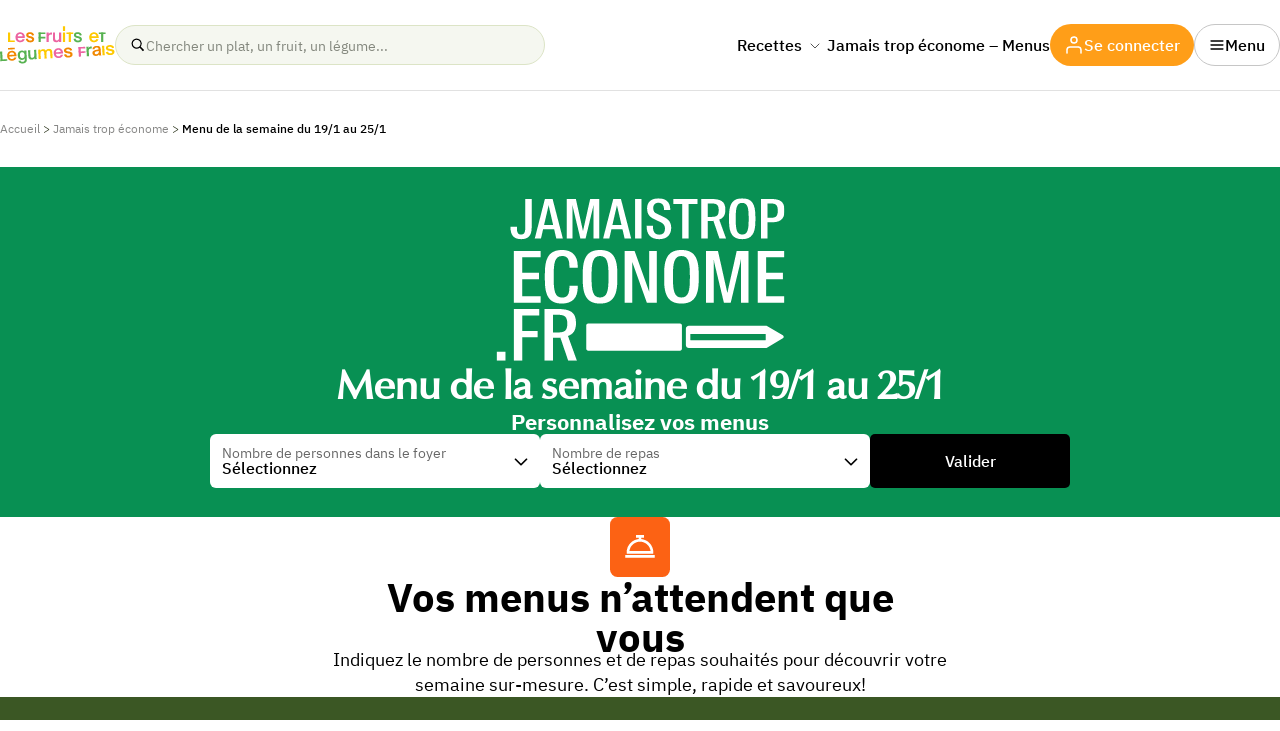

--- FILE ---
content_type: text/html; charset=UTF-8
request_url: https://www.lesfruitsetlegumesfrais.com/jamais-trop-econome/cette-semaine
body_size: 47070
content:
<!DOCTYPE html>
<html class="no-js" lang="fr-FR">
<head><meta charset="UTF-8" /><script>if(navigator.userAgent.match(/MSIE|Internet Explorer/i)||navigator.userAgent.match(/Trident\/7\..*?rv:11/i)){var href=document.location.href;if(!href.match(/[?&]nowprocket/)){if(href.indexOf("?")==-1){if(href.indexOf("#")==-1){document.location.href=href+"?nowprocket=1"}else{document.location.href=href.replace("#","?nowprocket=1#")}}else{if(href.indexOf("#")==-1){document.location.href=href+"&nowprocket=1"}else{document.location.href=href.replace("#","&nowprocket=1#")}}}}</script><script>(()=>{class RocketLazyLoadScripts{constructor(){this.v="2.0.4",this.userEvents=["keydown","keyup","mousedown","mouseup","mousemove","mouseover","mouseout","touchmove","touchstart","touchend","touchcancel","wheel","click","dblclick","input"],this.attributeEvents=["onblur","onclick","oncontextmenu","ondblclick","onfocus","onmousedown","onmouseenter","onmouseleave","onmousemove","onmouseout","onmouseover","onmouseup","onmousewheel","onscroll","onsubmit"]}async t(){this.i(),this.o(),/iP(ad|hone)/.test(navigator.userAgent)&&this.h(),this.u(),this.l(this),this.m(),this.k(this),this.p(this),this._(),await Promise.all([this.R(),this.L()]),this.lastBreath=Date.now(),this.S(this),this.P(),this.D(),this.O(),this.M(),await this.C(this.delayedScripts.normal),await this.C(this.delayedScripts.defer),await this.C(this.delayedScripts.async),await this.T(),await this.F(),await this.j(),await this.A(),window.dispatchEvent(new Event("rocket-allScriptsLoaded")),this.everythingLoaded=!0,this.lastTouchEnd&&await new Promise(t=>setTimeout(t,500-Date.now()+this.lastTouchEnd)),this.I(),this.H(),this.U(),this.W()}i(){this.CSPIssue=sessionStorage.getItem("rocketCSPIssue"),document.addEventListener("securitypolicyviolation",t=>{this.CSPIssue||"script-src-elem"!==t.violatedDirective||"data"!==t.blockedURI||(this.CSPIssue=!0,sessionStorage.setItem("rocketCSPIssue",!0))},{isRocket:!0})}o(){window.addEventListener("pageshow",t=>{this.persisted=t.persisted,this.realWindowLoadedFired=!0},{isRocket:!0}),window.addEventListener("pagehide",()=>{this.onFirstUserAction=null},{isRocket:!0})}h(){let t;function e(e){t=e}window.addEventListener("touchstart",e,{isRocket:!0}),window.addEventListener("touchend",function i(o){o.changedTouches[0]&&t.changedTouches[0]&&Math.abs(o.changedTouches[0].pageX-t.changedTouches[0].pageX)<10&&Math.abs(o.changedTouches[0].pageY-t.changedTouches[0].pageY)<10&&o.timeStamp-t.timeStamp<200&&(window.removeEventListener("touchstart",e,{isRocket:!0}),window.removeEventListener("touchend",i,{isRocket:!0}),"INPUT"===o.target.tagName&&"text"===o.target.type||(o.target.dispatchEvent(new TouchEvent("touchend",{target:o.target,bubbles:!0})),o.target.dispatchEvent(new MouseEvent("mouseover",{target:o.target,bubbles:!0})),o.target.dispatchEvent(new PointerEvent("click",{target:o.target,bubbles:!0,cancelable:!0,detail:1,clientX:o.changedTouches[0].clientX,clientY:o.changedTouches[0].clientY})),event.preventDefault()))},{isRocket:!0})}q(t){this.userActionTriggered||("mousemove"!==t.type||this.firstMousemoveIgnored?"keyup"===t.type||"mouseover"===t.type||"mouseout"===t.type||(this.userActionTriggered=!0,this.onFirstUserAction&&this.onFirstUserAction()):this.firstMousemoveIgnored=!0),"click"===t.type&&t.preventDefault(),t.stopPropagation(),t.stopImmediatePropagation(),"touchstart"===this.lastEvent&&"touchend"===t.type&&(this.lastTouchEnd=Date.now()),"click"===t.type&&(this.lastTouchEnd=0),this.lastEvent=t.type,t.composedPath&&t.composedPath()[0].getRootNode()instanceof ShadowRoot&&(t.rocketTarget=t.composedPath()[0]),this.savedUserEvents.push(t)}u(){this.savedUserEvents=[],this.userEventHandler=this.q.bind(this),this.userEvents.forEach(t=>window.addEventListener(t,this.userEventHandler,{passive:!1,isRocket:!0})),document.addEventListener("visibilitychange",this.userEventHandler,{isRocket:!0})}U(){this.userEvents.forEach(t=>window.removeEventListener(t,this.userEventHandler,{passive:!1,isRocket:!0})),document.removeEventListener("visibilitychange",this.userEventHandler,{isRocket:!0}),this.savedUserEvents.forEach(t=>{(t.rocketTarget||t.target).dispatchEvent(new window[t.constructor.name](t.type,t))})}m(){const t="return false",e=Array.from(this.attributeEvents,t=>"data-rocket-"+t),i="["+this.attributeEvents.join("],[")+"]",o="[data-rocket-"+this.attributeEvents.join("],[data-rocket-")+"]",s=(e,i,o)=>{o&&o!==t&&(e.setAttribute("data-rocket-"+i,o),e["rocket"+i]=new Function("event",o),e.setAttribute(i,t))};new MutationObserver(t=>{for(const n of t)"attributes"===n.type&&(n.attributeName.startsWith("data-rocket-")||this.everythingLoaded?n.attributeName.startsWith("data-rocket-")&&this.everythingLoaded&&this.N(n.target,n.attributeName.substring(12)):s(n.target,n.attributeName,n.target.getAttribute(n.attributeName))),"childList"===n.type&&n.addedNodes.forEach(t=>{if(t.nodeType===Node.ELEMENT_NODE)if(this.everythingLoaded)for(const i of[t,...t.querySelectorAll(o)])for(const t of i.getAttributeNames())e.includes(t)&&this.N(i,t.substring(12));else for(const e of[t,...t.querySelectorAll(i)])for(const t of e.getAttributeNames())this.attributeEvents.includes(t)&&s(e,t,e.getAttribute(t))})}).observe(document,{subtree:!0,childList:!0,attributeFilter:[...this.attributeEvents,...e]})}I(){this.attributeEvents.forEach(t=>{document.querySelectorAll("[data-rocket-"+t+"]").forEach(e=>{this.N(e,t)})})}N(t,e){const i=t.getAttribute("data-rocket-"+e);i&&(t.setAttribute(e,i),t.removeAttribute("data-rocket-"+e))}k(t){Object.defineProperty(HTMLElement.prototype,"onclick",{get(){return this.rocketonclick||null},set(e){this.rocketonclick=e,this.setAttribute(t.everythingLoaded?"onclick":"data-rocket-onclick","this.rocketonclick(event)")}})}S(t){function e(e,i){let o=e[i];e[i]=null,Object.defineProperty(e,i,{get:()=>o,set(s){t.everythingLoaded?o=s:e["rocket"+i]=o=s}})}e(document,"onreadystatechange"),e(window,"onload"),e(window,"onpageshow");try{Object.defineProperty(document,"readyState",{get:()=>t.rocketReadyState,set(e){t.rocketReadyState=e},configurable:!0}),document.readyState="loading"}catch(t){console.log("WPRocket DJE readyState conflict, bypassing")}}l(t){this.originalAddEventListener=EventTarget.prototype.addEventListener,this.originalRemoveEventListener=EventTarget.prototype.removeEventListener,this.savedEventListeners=[],EventTarget.prototype.addEventListener=function(e,i,o){o&&o.isRocket||!t.B(e,this)&&!t.userEvents.includes(e)||t.B(e,this)&&!t.userActionTriggered||e.startsWith("rocket-")||t.everythingLoaded?t.originalAddEventListener.call(this,e,i,o):(t.savedEventListeners.push({target:this,remove:!1,type:e,func:i,options:o}),"mouseenter"!==e&&"mouseleave"!==e||t.originalAddEventListener.call(this,e,t.savedUserEvents.push,o))},EventTarget.prototype.removeEventListener=function(e,i,o){o&&o.isRocket||!t.B(e,this)&&!t.userEvents.includes(e)||t.B(e,this)&&!t.userActionTriggered||e.startsWith("rocket-")||t.everythingLoaded?t.originalRemoveEventListener.call(this,e,i,o):t.savedEventListeners.push({target:this,remove:!0,type:e,func:i,options:o})}}J(t,e){this.savedEventListeners=this.savedEventListeners.filter(i=>{let o=i.type,s=i.target||window;return e!==o||t!==s||(this.B(o,s)&&(i.type="rocket-"+o),this.$(i),!1)})}H(){EventTarget.prototype.addEventListener=this.originalAddEventListener,EventTarget.prototype.removeEventListener=this.originalRemoveEventListener,this.savedEventListeners.forEach(t=>this.$(t))}$(t){t.remove?this.originalRemoveEventListener.call(t.target,t.type,t.func,t.options):this.originalAddEventListener.call(t.target,t.type,t.func,t.options)}p(t){let e;function i(e){return t.everythingLoaded?e:e.split(" ").map(t=>"load"===t||t.startsWith("load.")?"rocket-jquery-load":t).join(" ")}function o(o){function s(e){const s=o.fn[e];o.fn[e]=o.fn.init.prototype[e]=function(){return this[0]===window&&t.userActionTriggered&&("string"==typeof arguments[0]||arguments[0]instanceof String?arguments[0]=i(arguments[0]):"object"==typeof arguments[0]&&Object.keys(arguments[0]).forEach(t=>{const e=arguments[0][t];delete arguments[0][t],arguments[0][i(t)]=e})),s.apply(this,arguments),this}}if(o&&o.fn&&!t.allJQueries.includes(o)){const e={DOMContentLoaded:[],"rocket-DOMContentLoaded":[]};for(const t in e)document.addEventListener(t,()=>{e[t].forEach(t=>t())},{isRocket:!0});o.fn.ready=o.fn.init.prototype.ready=function(i){function s(){parseInt(o.fn.jquery)>2?setTimeout(()=>i.bind(document)(o)):i.bind(document)(o)}return"function"==typeof i&&(t.realDomReadyFired?!t.userActionTriggered||t.fauxDomReadyFired?s():e["rocket-DOMContentLoaded"].push(s):e.DOMContentLoaded.push(s)),o([])},s("on"),s("one"),s("off"),t.allJQueries.push(o)}e=o}t.allJQueries=[],o(window.jQuery),Object.defineProperty(window,"jQuery",{get:()=>e,set(t){o(t)}})}P(){const t=new Map;document.write=document.writeln=function(e){const i=document.currentScript,o=document.createRange(),s=i.parentElement;let n=t.get(i);void 0===n&&(n=i.nextSibling,t.set(i,n));const c=document.createDocumentFragment();o.setStart(c,0),c.appendChild(o.createContextualFragment(e)),s.insertBefore(c,n)}}async R(){return new Promise(t=>{this.userActionTriggered?t():this.onFirstUserAction=t})}async L(){return new Promise(t=>{document.addEventListener("DOMContentLoaded",()=>{this.realDomReadyFired=!0,t()},{isRocket:!0})})}async j(){return this.realWindowLoadedFired?Promise.resolve():new Promise(t=>{window.addEventListener("load",t,{isRocket:!0})})}M(){this.pendingScripts=[];this.scriptsMutationObserver=new MutationObserver(t=>{for(const e of t)e.addedNodes.forEach(t=>{"SCRIPT"!==t.tagName||t.noModule||t.isWPRocket||this.pendingScripts.push({script:t,promise:new Promise(e=>{const i=()=>{const i=this.pendingScripts.findIndex(e=>e.script===t);i>=0&&this.pendingScripts.splice(i,1),e()};t.addEventListener("load",i,{isRocket:!0}),t.addEventListener("error",i,{isRocket:!0}),setTimeout(i,1e3)})})})}),this.scriptsMutationObserver.observe(document,{childList:!0,subtree:!0})}async F(){await this.X(),this.pendingScripts.length?(await this.pendingScripts[0].promise,await this.F()):this.scriptsMutationObserver.disconnect()}D(){this.delayedScripts={normal:[],async:[],defer:[]},document.querySelectorAll("script[type$=rocketlazyloadscript]").forEach(t=>{t.hasAttribute("data-rocket-src")?t.hasAttribute("async")&&!1!==t.async?this.delayedScripts.async.push(t):t.hasAttribute("defer")&&!1!==t.defer||"module"===t.getAttribute("data-rocket-type")?this.delayedScripts.defer.push(t):this.delayedScripts.normal.push(t):this.delayedScripts.normal.push(t)})}async _(){await this.L();let t=[];document.querySelectorAll("script[type$=rocketlazyloadscript][data-rocket-src]").forEach(e=>{let i=e.getAttribute("data-rocket-src");if(i&&!i.startsWith("data:")){i.startsWith("//")&&(i=location.protocol+i);try{const o=new URL(i).origin;o!==location.origin&&t.push({src:o,crossOrigin:e.crossOrigin||"module"===e.getAttribute("data-rocket-type")})}catch(t){}}}),t=[...new Map(t.map(t=>[JSON.stringify(t),t])).values()],this.Y(t,"preconnect")}async G(t){if(await this.K(),!0!==t.noModule||!("noModule"in HTMLScriptElement.prototype))return new Promise(e=>{let i;function o(){(i||t).setAttribute("data-rocket-status","executed"),e()}try{if(navigator.userAgent.includes("Firefox/")||""===navigator.vendor||this.CSPIssue)i=document.createElement("script"),[...t.attributes].forEach(t=>{let e=t.nodeName;"type"!==e&&("data-rocket-type"===e&&(e="type"),"data-rocket-src"===e&&(e="src"),i.setAttribute(e,t.nodeValue))}),t.text&&(i.text=t.text),t.nonce&&(i.nonce=t.nonce),i.hasAttribute("src")?(i.addEventListener("load",o,{isRocket:!0}),i.addEventListener("error",()=>{i.setAttribute("data-rocket-status","failed-network"),e()},{isRocket:!0}),setTimeout(()=>{i.isConnected||e()},1)):(i.text=t.text,o()),i.isWPRocket=!0,t.parentNode.replaceChild(i,t);else{const i=t.getAttribute("data-rocket-type"),s=t.getAttribute("data-rocket-src");i?(t.type=i,t.removeAttribute("data-rocket-type")):t.removeAttribute("type"),t.addEventListener("load",o,{isRocket:!0}),t.addEventListener("error",i=>{this.CSPIssue&&i.target.src.startsWith("data:")?(console.log("WPRocket: CSP fallback activated"),t.removeAttribute("src"),this.G(t).then(e)):(t.setAttribute("data-rocket-status","failed-network"),e())},{isRocket:!0}),s?(t.fetchPriority="high",t.removeAttribute("data-rocket-src"),t.src=s):t.src="data:text/javascript;base64,"+window.btoa(unescape(encodeURIComponent(t.text)))}}catch(i){t.setAttribute("data-rocket-status","failed-transform"),e()}});t.setAttribute("data-rocket-status","skipped")}async C(t){const e=t.shift();return e?(e.isConnected&&await this.G(e),this.C(t)):Promise.resolve()}O(){this.Y([...this.delayedScripts.normal,...this.delayedScripts.defer,...this.delayedScripts.async],"preload")}Y(t,e){this.trash=this.trash||[];let i=!0;var o=document.createDocumentFragment();t.forEach(t=>{const s=t.getAttribute&&t.getAttribute("data-rocket-src")||t.src;if(s&&!s.startsWith("data:")){const n=document.createElement("link");n.href=s,n.rel=e,"preconnect"!==e&&(n.as="script",n.fetchPriority=i?"high":"low"),t.getAttribute&&"module"===t.getAttribute("data-rocket-type")&&(n.crossOrigin=!0),t.crossOrigin&&(n.crossOrigin=t.crossOrigin),t.integrity&&(n.integrity=t.integrity),t.nonce&&(n.nonce=t.nonce),o.appendChild(n),this.trash.push(n),i=!1}}),document.head.appendChild(o)}W(){this.trash.forEach(t=>t.remove())}async T(){try{document.readyState="interactive"}catch(t){}this.fauxDomReadyFired=!0;try{await this.K(),this.J(document,"readystatechange"),document.dispatchEvent(new Event("rocket-readystatechange")),await this.K(),document.rocketonreadystatechange&&document.rocketonreadystatechange(),await this.K(),this.J(document,"DOMContentLoaded"),document.dispatchEvent(new Event("rocket-DOMContentLoaded")),await this.K(),this.J(window,"DOMContentLoaded"),window.dispatchEvent(new Event("rocket-DOMContentLoaded"))}catch(t){console.error(t)}}async A(){try{document.readyState="complete"}catch(t){}try{await this.K(),this.J(document,"readystatechange"),document.dispatchEvent(new Event("rocket-readystatechange")),await this.K(),document.rocketonreadystatechange&&document.rocketonreadystatechange(),await this.K(),this.J(window,"load"),window.dispatchEvent(new Event("rocket-load")),await this.K(),window.rocketonload&&window.rocketonload(),await this.K(),this.allJQueries.forEach(t=>t(window).trigger("rocket-jquery-load")),await this.K(),this.J(window,"pageshow");const t=new Event("rocket-pageshow");t.persisted=this.persisted,window.dispatchEvent(t),await this.K(),window.rocketonpageshow&&window.rocketonpageshow({persisted:this.persisted})}catch(t){console.error(t)}}async K(){Date.now()-this.lastBreath>45&&(await this.X(),this.lastBreath=Date.now())}async X(){return document.hidden?new Promise(t=>setTimeout(t)):new Promise(t=>requestAnimationFrame(t))}B(t,e){return e===document&&"readystatechange"===t||(e===document&&"DOMContentLoaded"===t||(e===window&&"DOMContentLoaded"===t||(e===window&&"load"===t||e===window&&"pageshow"===t)))}static run(){(new RocketLazyLoadScripts).t()}}RocketLazyLoadScripts.run()})();</script>
	<script type="rocketlazyloadscript" data-rocket-type="text/javascript">
		//<![CDATA[
		(function(){
			var c = document.documentElement.className;
			c = c.replace(/no-js/, 'js');
			document.documentElement.className = c;
		})();
		//]]>
	</script>

	
	
	<meta name="viewport" content="width=device-width, initial-scale=1, maximum-scale=1">
	<meta http-equiv="x-ua-compatible" content="ie=edge">
	<meta name="facebook-domain-verification" content="9xh0gw7n6043y8ezgfwkaq1tecvqgf" />
	<script type="rocketlazyloadscript" data-minify="1" data-rocket-src="https://www.lesfruitsetlegumesfrais.com/app/cache/min/1/ajax/libs/jspdf/2.5.1/jspdf.umd.min.js?ver=1768291949" data-rocket-defer defer></script>
	<script type="rocketlazyloadscript" data-minify="1" data-rocket-src="https://www.lesfruitsetlegumesfrais.com/app/cache/min/1/ajax/libs/pdf-lib/1.17.1/pdf-lib.min.js?ver=1768291949" data-rocket-defer defer></script>
	
	<meta name='robots' content='index, follow, max-image-preview:large, max-snippet:-1, max-video-preview:-1' />
	<style>img:is([sizes="auto" i], [sizes^="auto," i]) { contain-intrinsic-size: 3000px 1500px }</style>
	
<!-- Google Tag Manager for WordPress by gtm4wp.com -->
<script data-cfasync="false" data-pagespeed-no-defer>
	var gtm4wp_datalayer_name = "dataLayer";
	var dataLayer = dataLayer || [];
</script>
<!-- End Google Tag Manager for WordPress by gtm4wp.com -->
	<!-- This site is optimized with the Yoast SEO plugin v26.1.1 - https://yoast.com/wordpress/plugins/seo/ -->
	<title>Jamais trop économe - Menu de la semaine</title>
<link crossorigin data-rocket-preconnect href="https://ct.pinterest.com" rel="preconnect">
<link crossorigin data-rocket-preconnect href="https://analytics.tiktok.com" rel="preconnect">
<link crossorigin data-rocket-preconnect href="https://s.pinimg.com" rel="preconnect">
<link crossorigin data-rocket-preconnect href="https://connect.facebook.net" rel="preconnect">
<link crossorigin data-rocket-preconnect href="https://www.googletagmanager.com" rel="preconnect">
<link crossorigin data-rocket-preconnect href="https://sibautomation.com" rel="preconnect">
<link crossorigin data-rocket-preconnect href="https://pagead2.googlesyndication.com" rel="preconnect">
<link crossorigin data-rocket-preconnect href="https://googleads.g.doubleclick.net" rel="preconnect">
<link crossorigin data-rocket-preconnect href="https://cdn.polyfill.io" rel="preconnect">
<link crossorigin data-rocket-preload as="font" href="https://www.lesfruitsetlegumesfrais.com/app/themes/interfel-fruits-et-legumes/dist/fonts/ibm-plex-sans-v8-latin/ibm-plex-sans-v8-latin-300.woff2" rel="preload">
<link crossorigin data-rocket-preload as="font" href="https://www.lesfruitsetlegumesfrais.com/app/themes/interfel-fruits-et-legumes/dist/fonts/Optima/Optima400.woff2" rel="preload">
	<meta name="description" content="Une semaine de menus accessibles et gourmands, composés par des diététiciens, avec la liste de course associée." />
	<link rel="canonical" href="https://www.lesfruitsetlegumesfrais.com/jamais-trop-econome/cette-semaine" />
	<meta property="og:locale" content="fr_FR" />
	<meta property="og:type" content="article" />
	<meta property="og:title" content="Jamais trop économe - Menu de la semaine" />
	<meta property="og:description" content="Une semaine de menus accessibles et gourmands, composés par des diététiciens, avec la liste de course associée." />
	<meta property="og:url" content="https://www.lesfruitsetlegumesfrais.com/jamais-trop-econome/cette-semaine" />
	<meta property="og:site_name" content="Les fruits et légumes frais — Interfel" />
	<meta property="article:modified_time" content="2026-01-16T09:55:02+00:00" />
	<meta property="og:image" content="https://www.lesfruitsetlegumesfrais.com/app/uploads/2024/10/linguines-a-la-creme-de-courge-pignons-de-pin-et-parmesan-h-bd.jpg" />
	<meta property="og:image:width" content="1800" />
	<meta property="og:image:height" content="1350" />
	<meta property="og:image:type" content="image/jpeg" />
	<meta name="twitter:card" content="summary_large_image" />
	<meta name="twitter:label1" content="Durée de lecture estimée" />
	<meta name="twitter:data1" content="1 minute" />
	<script type="application/ld+json" class="yoast-schema-graph">{"@context":"https://schema.org","@graph":[{"@type":"WebPage","@id":"https://www.lesfruitsetlegumesfrais.com/jamais-trop-econome/cette-semaine","url":"https://www.lesfruitsetlegumesfrais.com/jamais-trop-econome/cette-semaine","name":"Jamais trop économe - Menu de la semaine","isPartOf":{"@id":"https://www.lesfruitsetlegumesfrais.com/#website"},"primaryImageOfPage":{"@id":"https://www.lesfruitsetlegumesfrais.com/jamais-trop-econome/cette-semaine#primaryimage"},"image":{"@id":"https://www.lesfruitsetlegumesfrais.com/jamais-trop-econome/cette-semaine#primaryimage"},"thumbnailUrl":"https://www.lesfruitsetlegumesfrais.com/app/uploads/2024/10/linguines-a-la-creme-de-courge-pignons-de-pin-et-parmesan-h-bd.jpg","datePublished":"2026-01-16T09:38:44+00:00","dateModified":"2026-01-16T09:55:02+00:00","description":"Une semaine de menus accessibles et gourmands, composés par des diététiciens, avec la liste de course associée.","breadcrumb":{"@id":"https://www.lesfruitsetlegumesfrais.com/jamais-trop-econome/cette-semaine#breadcrumb"},"inLanguage":"fr-FR","potentialAction":[{"@type":"ReadAction","target":["https://www.lesfruitsetlegumesfrais.com/jamais-trop-econome/cette-semaine"]}]},{"@type":"ImageObject","inLanguage":"fr-FR","@id":"https://www.lesfruitsetlegumesfrais.com/jamais-trop-econome/cette-semaine#primaryimage","url":"https://www.lesfruitsetlegumesfrais.com/app/uploads/2024/10/linguines-a-la-creme-de-courge-pignons-de-pin-et-parmesan-h-bd.jpg","contentUrl":"https://www.lesfruitsetlegumesfrais.com/app/uploads/2024/10/linguines-a-la-creme-de-courge-pignons-de-pin-et-parmesan-h-bd.jpg","width":1800,"height":1350},{"@type":"BreadcrumbList","@id":"https://www.lesfruitsetlegumesfrais.com/jamais-trop-econome/cette-semaine#breadcrumb","itemListElement":[{"@type":"ListItem","position":1,"name":"Accueil","item":"https://www.lesfruitsetlegumesfrais.com/"},{"@type":"ListItem","position":2,"name":"Jamais trop économe","item":"https://www.lesfruitsetlegumesfrais.com/jamais-trop-econome"},{"@type":"ListItem","position":3,"name":"Menu de la semaine du 19/1 au 25/1"}]},{"@type":"WebSite","@id":"https://www.lesfruitsetlegumesfrais.com/#website","url":"https://www.lesfruitsetlegumesfrais.com/","name":"Les fruits et légumes frais — Interfel","description":"Interfel","potentialAction":[{"@type":"SearchAction","target":{"@type":"EntryPoint","urlTemplate":"https://www.lesfruitsetlegumesfrais.com/?s={search_term_string}"},"query-input":{"@type":"PropertyValueSpecification","valueRequired":true,"valueName":"search_term_string"}}],"inLanguage":"fr-FR"}]}</script>
	<!-- / Yoast SEO plugin. -->


<link rel='dns-prefetch' href='//www.lesfruitsetlegumesfrais.com' />
<link rel='dns-prefetch' href='//unpkg.com' />
<script type="rocketlazyloadscript">(()=>{"use strict";const e=[400,500,600,700,800,900],t=e=>`wprm-min-${e}`,n=e=>`wprm-max-${e}`,s=new Set,o="ResizeObserver"in window,r=o?new ResizeObserver((e=>{for(const t of e)c(t.target)})):null,i=.5/(window.devicePixelRatio||1);function c(s){const o=s.getBoundingClientRect().width||0;for(let r=0;r<e.length;r++){const c=e[r],a=o<=c+i;o>c+i?s.classList.add(t(c)):s.classList.remove(t(c)),a?s.classList.add(n(c)):s.classList.remove(n(c))}}function a(e){s.has(e)||(s.add(e),r&&r.observe(e),c(e))}!function(e=document){e.querySelectorAll(".wprm-recipe").forEach(a)}();if(new MutationObserver((e=>{for(const t of e)for(const e of t.addedNodes)e instanceof Element&&(e.matches?.(".wprm-recipe")&&a(e),e.querySelectorAll?.(".wprm-recipe").forEach(a))})).observe(document.documentElement,{childList:!0,subtree:!0}),!o){let e=0;addEventListener("resize",(()=>{e&&cancelAnimationFrame(e),e=requestAnimationFrame((()=>s.forEach(c)))}),{passive:!0})}})();</script><link data-minify="1" rel='preload' as='style' onload="this.onload=null;this.rel='stylesheet'" id='tribe-events-pro-mini-calendar-block-styles' href='https://www.lesfruitsetlegumesfrais.com/app/cache/min/1/app/plugins/events-calendar-pro/build/css/tribe-events-pro-mini-calendar-block.css?ver=1768291948' type='text/css' media='all' /><link rel='preload' as='style' onload="this.onload=null;this.rel='stylesheet'" id='wp-block-library' href='https://www.lesfruitsetlegumesfrais.com/wp/wp-includes/css/dist/block-library/style.min.css' type='text/css' media='all' /><style id='wp-block-library-theme-inline-css'>
.wp-block-audio :where(figcaption){color:#555;font-size:13px;text-align:center}.is-dark-theme .wp-block-audio :where(figcaption){color:#ffffffa6}.wp-block-audio{margin:0 0 1em}.wp-block-code{border:1px solid #ccc;border-radius:4px;font-family:Menlo,Consolas,monaco,monospace;padding:.8em 1em}.wp-block-embed :where(figcaption){color:#555;font-size:13px;text-align:center}.is-dark-theme .wp-block-embed :where(figcaption){color:#ffffffa6}.wp-block-embed{margin:0 0 1em}.blocks-gallery-caption{color:#555;font-size:13px;text-align:center}.is-dark-theme .blocks-gallery-caption{color:#ffffffa6}:root :where(.wp-block-image figcaption){color:#555;font-size:13px;text-align:center}.is-dark-theme :root :where(.wp-block-image figcaption){color:#ffffffa6}.wp-block-image{margin:0 0 1em}.wp-block-pullquote{border-bottom:4px solid;border-top:4px solid;color:currentColor;margin-bottom:1.75em}.wp-block-pullquote cite,.wp-block-pullquote footer,.wp-block-pullquote__citation{color:currentColor;font-size:.8125em;font-style:normal;text-transform:uppercase}.wp-block-quote{border-left:.25em solid;margin:0 0 1.75em;padding-left:1em}.wp-block-quote cite,.wp-block-quote footer{color:currentColor;font-size:.8125em;font-style:normal;position:relative}.wp-block-quote:where(.has-text-align-right){border-left:none;border-right:.25em solid;padding-left:0;padding-right:1em}.wp-block-quote:where(.has-text-align-center){border:none;padding-left:0}.wp-block-quote.is-large,.wp-block-quote.is-style-large,.wp-block-quote:where(.is-style-plain){border:none}.wp-block-search .wp-block-search__label{font-weight:700}.wp-block-search__button{border:1px solid #ccc;padding:.375em .625em}:where(.wp-block-group.has-background){padding:1.25em 2.375em}.wp-block-separator.has-css-opacity{opacity:.4}.wp-block-separator{border:none;border-bottom:2px solid;margin-left:auto;margin-right:auto}.wp-block-separator.has-alpha-channel-opacity{opacity:1}.wp-block-separator:not(.is-style-wide):not(.is-style-dots){width:100px}.wp-block-separator.has-background:not(.is-style-dots){border-bottom:none;height:1px}.wp-block-separator.has-background:not(.is-style-wide):not(.is-style-dots){height:2px}.wp-block-table{margin:0 0 1em}.wp-block-table td,.wp-block-table th{word-break:normal}.wp-block-table :where(figcaption){color:#555;font-size:13px;text-align:center}.is-dark-theme .wp-block-table :where(figcaption){color:#ffffffa6}.wp-block-video :where(figcaption){color:#555;font-size:13px;text-align:center}.is-dark-theme .wp-block-video :where(figcaption){color:#ffffffa6}.wp-block-video{margin:0 0 1em}:root :where(.wp-block-template-part.has-background){margin-bottom:0;margin-top:0;padding:1.25em 2.375em}
</style>
<style id='classic-theme-styles-inline-css'>
/*! This file is auto-generated */
.wp-block-button__link{color:#fff;background-color:#32373c;border-radius:9999px;box-shadow:none;text-decoration:none;padding:calc(.667em + 2px) calc(1.333em + 2px);font-size:1.125em}.wp-block-file__button{background:#32373c;color:#fff;text-decoration:none}
</style>
<style id='safe-svg-svg-icon-style-inline-css'>
.safe-svg-cover{text-align:center}.safe-svg-cover .safe-svg-inside{display:inline-block;max-width:100%}.safe-svg-cover svg{fill:currentColor;height:100%;max-height:100%;max-width:100%;width:100%}

</style>
<link data-minify="1" rel='preload' as='style' onload="this.onload=null;this.rel='stylesheet'" id='wprm-public' href='https://www.lesfruitsetlegumesfrais.com/app/cache/min/1/app/plugins/wp-recipe-maker/dist/public-modern.css?ver=1768291948' type='text/css' media='all' /><style id='global-styles-inline-css'>
:root{--wp--preset--aspect-ratio--square: 1;--wp--preset--aspect-ratio--4-3: 4/3;--wp--preset--aspect-ratio--3-4: 3/4;--wp--preset--aspect-ratio--3-2: 3/2;--wp--preset--aspect-ratio--2-3: 2/3;--wp--preset--aspect-ratio--16-9: 16/9;--wp--preset--aspect-ratio--9-16: 9/16;--wp--preset--color--black: #000000;--wp--preset--color--cyan-bluish-gray: #abb8c3;--wp--preset--color--white: #FFFFFF;--wp--preset--color--pale-pink: #f78da7;--wp--preset--color--vivid-red: #cf2e2e;--wp--preset--color--luminous-vivid-orange: #ff6900;--wp--preset--color--luminous-vivid-amber: #fcb900;--wp--preset--color--light-green-cyan: #7bdcb5;--wp--preset--color--vivid-green-cyan: #00d084;--wp--preset--color--pale-cyan-blue: #8ed1fc;--wp--preset--color--vivid-cyan-blue: #0693e3;--wp--preset--color--vivid-purple: #9b51e0;--wp--preset--color--light-gray: #E1E1E1;--wp--preset--color--dark-color: #262626;--wp--preset--color--dark-gray: #414B5A;--wp--preset--color--dark-green: #293F06;--wp--preset--color--medium-green: #3A550F;--wp--preset--color--green: #556F2B;--wp--preset--color--olive-green: #6E7C27;--wp--preset--color--light-green: #F5F7F0;--wp--preset--color--apple-green: #e6f1d8;--wp--preset--color--sky-blue: #e6f6fd;--wp--preset--color--dark-pink: #8a3670;--wp--preset--color--transparent: transparent;--wp--preset--gradient--vivid-cyan-blue-to-vivid-purple: linear-gradient(135deg,rgba(6,147,227,1) 0%,rgb(155,81,224) 100%);--wp--preset--gradient--light-green-cyan-to-vivid-green-cyan: linear-gradient(135deg,rgb(122,220,180) 0%,rgb(0,208,130) 100%);--wp--preset--gradient--luminous-vivid-amber-to-luminous-vivid-orange: linear-gradient(135deg,rgba(252,185,0,1) 0%,rgba(255,105,0,1) 100%);--wp--preset--gradient--luminous-vivid-orange-to-vivid-red: linear-gradient(135deg,rgba(255,105,0,1) 0%,rgb(207,46,46) 100%);--wp--preset--gradient--very-light-gray-to-cyan-bluish-gray: linear-gradient(135deg,rgb(238,238,238) 0%,rgb(169,184,195) 100%);--wp--preset--gradient--cool-to-warm-spectrum: linear-gradient(135deg,rgb(74,234,220) 0%,rgb(151,120,209) 20%,rgb(207,42,186) 40%,rgb(238,44,130) 60%,rgb(251,105,98) 80%,rgb(254,248,76) 100%);--wp--preset--gradient--blush-light-purple: linear-gradient(135deg,rgb(255,206,236) 0%,rgb(152,150,240) 100%);--wp--preset--gradient--blush-bordeaux: linear-gradient(135deg,rgb(254,205,165) 0%,rgb(254,45,45) 50%,rgb(107,0,62) 100%);--wp--preset--gradient--luminous-dusk: linear-gradient(135deg,rgb(255,203,112) 0%,rgb(199,81,192) 50%,rgb(65,88,208) 100%);--wp--preset--gradient--pale-ocean: linear-gradient(135deg,rgb(255,245,203) 0%,rgb(182,227,212) 50%,rgb(51,167,181) 100%);--wp--preset--gradient--electric-grass: linear-gradient(135deg,rgb(202,248,128) 0%,rgb(113,206,126) 100%);--wp--preset--gradient--midnight: linear-gradient(135deg,rgb(2,3,129) 0%,rgb(40,116,252) 100%);--wp--preset--font-size--small: 13px;--wp--preset--font-size--medium: 20px;--wp--preset--font-size--large: 36px;--wp--preset--font-size--x-large: 42px;--wp--preset--font-size--s: 21px;--wp--preset--font-size--m: 24px;--wp--preset--font-size--l: 34px;--wp--preset--font-size--xl: 48px;--wp--preset--font-size--xxl: 64px;--wp--preset--font-size--xxxl: 120px;--wp--preset--spacing--20: 0.44rem;--wp--preset--spacing--30: 0.67rem;--wp--preset--spacing--40: 1rem;--wp--preset--spacing--50: 1.5rem;--wp--preset--spacing--60: 2.25rem;--wp--preset--spacing--70: 3.38rem;--wp--preset--spacing--80: 5.06rem;--wp--preset--shadow--natural: 6px 6px 9px rgba(0, 0, 0, 0.2);--wp--preset--shadow--deep: 12px 12px 50px rgba(0, 0, 0, 0.4);--wp--preset--shadow--sharp: 6px 6px 0px rgba(0, 0, 0, 0.2);--wp--preset--shadow--outlined: 6px 6px 0px -3px rgba(255, 255, 255, 1), 6px 6px rgba(0, 0, 0, 1);--wp--preset--shadow--crisp: 6px 6px 0px rgba(0, 0, 0, 1);}:where(.is-layout-flex){gap: 0.5em;}:where(.is-layout-grid){gap: 0.5em;}body .is-layout-flex{display: flex;}.is-layout-flex{flex-wrap: wrap;align-items: center;}.is-layout-flex > :is(*, div){margin: 0;}body .is-layout-grid{display: grid;}.is-layout-grid > :is(*, div){margin: 0;}:where(.wp-block-columns.is-layout-flex){gap: 2em;}:where(.wp-block-columns.is-layout-grid){gap: 2em;}:where(.wp-block-post-template.is-layout-flex){gap: 1.25em;}:where(.wp-block-post-template.is-layout-grid){gap: 1.25em;}.has-black-color{color: var(--wp--preset--color--black) !important;}.has-cyan-bluish-gray-color{color: var(--wp--preset--color--cyan-bluish-gray) !important;}.has-white-color{color: var(--wp--preset--color--white) !important;}.has-pale-pink-color{color: var(--wp--preset--color--pale-pink) !important;}.has-vivid-red-color{color: var(--wp--preset--color--vivid-red) !important;}.has-luminous-vivid-orange-color{color: var(--wp--preset--color--luminous-vivid-orange) !important;}.has-luminous-vivid-amber-color{color: var(--wp--preset--color--luminous-vivid-amber) !important;}.has-light-green-cyan-color{color: var(--wp--preset--color--light-green-cyan) !important;}.has-vivid-green-cyan-color{color: var(--wp--preset--color--vivid-green-cyan) !important;}.has-pale-cyan-blue-color{color: var(--wp--preset--color--pale-cyan-blue) !important;}.has-vivid-cyan-blue-color{color: var(--wp--preset--color--vivid-cyan-blue) !important;}.has-vivid-purple-color{color: var(--wp--preset--color--vivid-purple) !important;}.has-black-background-color{background-color: var(--wp--preset--color--black) !important;}.has-cyan-bluish-gray-background-color{background-color: var(--wp--preset--color--cyan-bluish-gray) !important;}.has-white-background-color{background-color: var(--wp--preset--color--white) !important;}.has-pale-pink-background-color{background-color: var(--wp--preset--color--pale-pink) !important;}.has-vivid-red-background-color{background-color: var(--wp--preset--color--vivid-red) !important;}.has-luminous-vivid-orange-background-color{background-color: var(--wp--preset--color--luminous-vivid-orange) !important;}.has-luminous-vivid-amber-background-color{background-color: var(--wp--preset--color--luminous-vivid-amber) !important;}.has-light-green-cyan-background-color{background-color: var(--wp--preset--color--light-green-cyan) !important;}.has-vivid-green-cyan-background-color{background-color: var(--wp--preset--color--vivid-green-cyan) !important;}.has-pale-cyan-blue-background-color{background-color: var(--wp--preset--color--pale-cyan-blue) !important;}.has-vivid-cyan-blue-background-color{background-color: var(--wp--preset--color--vivid-cyan-blue) !important;}.has-vivid-purple-background-color{background-color: var(--wp--preset--color--vivid-purple) !important;}.has-black-border-color{border-color: var(--wp--preset--color--black) !important;}.has-cyan-bluish-gray-border-color{border-color: var(--wp--preset--color--cyan-bluish-gray) !important;}.has-white-border-color{border-color: var(--wp--preset--color--white) !important;}.has-pale-pink-border-color{border-color: var(--wp--preset--color--pale-pink) !important;}.has-vivid-red-border-color{border-color: var(--wp--preset--color--vivid-red) !important;}.has-luminous-vivid-orange-border-color{border-color: var(--wp--preset--color--luminous-vivid-orange) !important;}.has-luminous-vivid-amber-border-color{border-color: var(--wp--preset--color--luminous-vivid-amber) !important;}.has-light-green-cyan-border-color{border-color: var(--wp--preset--color--light-green-cyan) !important;}.has-vivid-green-cyan-border-color{border-color: var(--wp--preset--color--vivid-green-cyan) !important;}.has-pale-cyan-blue-border-color{border-color: var(--wp--preset--color--pale-cyan-blue) !important;}.has-vivid-cyan-blue-border-color{border-color: var(--wp--preset--color--vivid-cyan-blue) !important;}.has-vivid-purple-border-color{border-color: var(--wp--preset--color--vivid-purple) !important;}.has-vivid-cyan-blue-to-vivid-purple-gradient-background{background: var(--wp--preset--gradient--vivid-cyan-blue-to-vivid-purple) !important;}.has-light-green-cyan-to-vivid-green-cyan-gradient-background{background: var(--wp--preset--gradient--light-green-cyan-to-vivid-green-cyan) !important;}.has-luminous-vivid-amber-to-luminous-vivid-orange-gradient-background{background: var(--wp--preset--gradient--luminous-vivid-amber-to-luminous-vivid-orange) !important;}.has-luminous-vivid-orange-to-vivid-red-gradient-background{background: var(--wp--preset--gradient--luminous-vivid-orange-to-vivid-red) !important;}.has-very-light-gray-to-cyan-bluish-gray-gradient-background{background: var(--wp--preset--gradient--very-light-gray-to-cyan-bluish-gray) !important;}.has-cool-to-warm-spectrum-gradient-background{background: var(--wp--preset--gradient--cool-to-warm-spectrum) !important;}.has-blush-light-purple-gradient-background{background: var(--wp--preset--gradient--blush-light-purple) !important;}.has-blush-bordeaux-gradient-background{background: var(--wp--preset--gradient--blush-bordeaux) !important;}.has-luminous-dusk-gradient-background{background: var(--wp--preset--gradient--luminous-dusk) !important;}.has-pale-ocean-gradient-background{background: var(--wp--preset--gradient--pale-ocean) !important;}.has-electric-grass-gradient-background{background: var(--wp--preset--gradient--electric-grass) !important;}.has-midnight-gradient-background{background: var(--wp--preset--gradient--midnight) !important;}.has-small-font-size{font-size: var(--wp--preset--font-size--small) !important;}.has-medium-font-size{font-size: var(--wp--preset--font-size--medium) !important;}.has-large-font-size{font-size: var(--wp--preset--font-size--large) !important;}.has-x-large-font-size{font-size: var(--wp--preset--font-size--x-large) !important;}
:where(.wp-block-post-template.is-layout-flex){gap: 1.25em;}:where(.wp-block-post-template.is-layout-grid){gap: 1.25em;}
:where(.wp-block-columns.is-layout-flex){gap: 2em;}:where(.wp-block-columns.is-layout-grid){gap: 2em;}
:root :where(.wp-block-pullquote){font-size: 1.5em;line-height: 1.6;}
</style>
<link data-minify="1" rel='preload' as='style' onload="this.onload=null;this.rel='stylesheet'" id='wp-pagenavi' href='https://www.lesfruitsetlegumesfrais.com/app/cache/min/1/app/plugins/wp-pagenavi/pagenavi-css.css?ver=1768291948' type='text/css' media='all' /><link data-minify="1" rel='preload' as='style' onload="this.onload=null;this.rel='stylesheet'" id='leaflet-css' href='https://www.lesfruitsetlegumesfrais.com/app/cache/background-css/1/www.lesfruitsetlegumesfrais.com/app/cache/min/1/leaflet@1.9.4/dist/leaflet.css?ver=1768291948&wpr_t=1768717395' type='text/css' media='all' /><link rel='preload' as='style' onload="this.onload=null;this.rel='stylesheet'" id='searchwp-forms' href='https://www.lesfruitsetlegumesfrais.com/app/plugins/searchwp-live-ajax-search/assets/styles/frontend/search-forms.min.css?ver=1.8.6' type='text/css' media='all' /><link rel='preload' as='style' onload="this.onload=null;this.rel='stylesheet'" id='searchwp-live-search' href='https://www.lesfruitsetlegumesfrais.com/app/plugins/searchwp-live-ajax-search/assets/styles/style.min.css?ver=1.8.6' type='text/css' media='all' /><style id='searchwp-live-search-inline-css'>
.searchwp-live-search-result .searchwp-live-search-result--title a {
  font-size: 16px;
}
.searchwp-live-search-result .searchwp-live-search-result--price {
  font-size: 14px;
}
.searchwp-live-search-result .searchwp-live-search-result--add-to-cart .button {
  font-size: 14px;
}

</style>
<link data-minify="1" rel='preload' as='style' onload="this.onload=null;this.rel='stylesheet'" id='sib-front-css' href='https://www.lesfruitsetlegumesfrais.com/app/cache/background-css/1/www.lesfruitsetlegumesfrais.com/app/cache/min/1/app/plugins/mailin/css/mailin-front.css?ver=1768291948&wpr_t=1768717395' type='text/css' media='all' /><link data-minify="1" rel='stylesheet' id='theme-style-css' href='https://www.lesfruitsetlegumesfrais.com/app/cache/background-css/1/www.lesfruitsetlegumesfrais.com/app/cache/min/1/app/themes/interfel-fruits-et-legumes/dist/app.a24718d7.min.css?ver=1768291949&wpr_t=1768717395' media='all' />
<link data-minify="1" rel='preload' as='style' onload="this.onload=null;this.rel='stylesheet'" id='typekit' href='https://www.lesfruitsetlegumesfrais.com/app/cache/min/1/xue5avi.css?ver=1768291949' type='text/css' media='all' /><script src="https://www.lesfruitsetlegumesfrais.com/wp/wp-includes/js/jquery/jquery.min.js?ver=3.7.1" id="jquery-core-js"></script>
<script type="rocketlazyloadscript" data-rocket-src="https://www.lesfruitsetlegumesfrais.com/wp/wp-includes/js/jquery/jquery-migrate.min.js?ver=3.4.1" id="jquery-migrate-js" data-rocket-defer defer></script>
<script id="webtoffee-cookie-consent-js-extra">
var _wccConfig = {"_ipData":[],"_assetsURL":"https:\/\/www.lesfruitsetlegumesfrais.com\/app\/plugins\/webtoffee-cookie-consent\/lite\/frontend\/images\/","_publicURL":"https:\/\/www.lesfruitsetlegumesfrais.com\/wp","_categories":[{"name":"N\u00e9cessaire","slug":"necessary","isNecessary":true,"ccpaDoNotSell":true,"cookies":[{"cookieID":"viewed_cookie_policy","domain":"","provider":""},{"cookieID":"cookielawinfo-checkbox-necessary","domain":"","provider":""},{"cookieID":"cookielawinfo-checkbox-non-necessary","domain":"","provider":""},{"cookieID":"PHPSESSID","domain":"","provider":""},{"cookieID":"__cfduid","domain":"","provider":""},{"cookieID":"cookielawinfo-checkbox-advertisement","domain":"","provider":""},{"cookieID":"cookielawinfo-checkbox-analytics","domain":"","provider":""},{"cookieID":"cookielawinfo-checkbox-performance","domain":"","provider":""},{"cookieID":"matomo_sessid","domain":"","provider":""}],"active":true,"defaultConsent":{"gdpr":true,"ccpa":true},"foundNoCookieScript":false},{"name":"Fonctionnelle","slug":"functional","isNecessary":false,"ccpaDoNotSell":true,"cookies":[{"cookieID":"__atuvc","domain":"","provider":""},{"cookieID":"__atuvs","domain":"","provider":""}],"active":true,"defaultConsent":{"gdpr":false,"ccpa":false},"foundNoCookieScript":false},{"name":"Analytique","slug":"analytics","isNecessary":false,"ccpaDoNotSell":true,"cookies":[{"cookieID":"uvc","domain":"","provider":""},{"cookieID":"_ga","domain":"","provider":""},{"cookieID":"_gid","domain":"","provider":""},{"cookieID":"_pk_cvar","domain":"","provider":""},{"cookieID":"_pk_ses","domain":"","provider":""},{"cookieID":"mtm_consent","domain":"","provider":""},{"cookieID":"matomo_ignore","domain":"","provider":""},{"cookieID":"mtm_consent_removed","domain":"","provider":""},{"cookieID":"mtm_cookie_consent","domain":"","provider":""},{"cookieID":"CLID","domain":"","provider":""},{"cookieID":"_pk_id","domain":"","provider":""},{"cookieID":"MUID","domain":"","provider":""}],"active":true,"defaultConsent":{"gdpr":false,"ccpa":false},"foundNoCookieScript":false},{"name":"Performance","slug":"performance","isNecessary":false,"ccpaDoNotSell":true,"cookies":[{"cookieID":"YSC","domain":"","provider":""}],"active":true,"defaultConsent":{"gdpr":false,"ccpa":false},"foundNoCookieScript":false},{"name":"Publicit\u00e9","slug":"advertisement","isNecessary":false,"ccpaDoNotSell":true,"cookies":[{"cookieID":"loc","domain":"","provider":""},{"cookieID":"VISITOR_INFO1_LIVE","domain":"","provider":""},{"cookieID":"IDE","domain":"","provider":""},{"cookieID":"NID","domain":"","provider":""},{"cookieID":"uid","domain":"","provider":""}],"active":true,"defaultConsent":{"gdpr":false,"ccpa":false},"foundNoCookieScript":false},{"name":"Autres","slug":"others","isNecessary":false,"ccpaDoNotSell":true,"cookies":[{"cookieID":"test_cookie","domain":"","provider":""},{"cookieID":"CONSENT","domain":"","provider":""},{"cookieID":"xtc","domain":"","provider":""},{"cookieID":"opM_WFHUzt-Dx","domain":"","provider":""},{"cookieID":"B_HY-iAv","domain":"","provider":""},{"cookieID":"JvcIhtoafPzY","domain":"","provider":""},{"cookieID":"cookielawinfo-checkbox-functional","domain":"","provider":""},{"cookieID":"cookielawinfo-checkbox-others","domain":"","provider":""},{"cookieID":"_gat_gtag_UA_29352502_16","domain":"","provider":""},{"cookieID":"C","domain":"","provider":""}],"active":true,"defaultConsent":{"gdpr":false,"ccpa":false},"foundNoCookieScript":false}],"_activeLaw":"gdpr","_rootDomain":"","_block":"1","_showBanner":"1","_bannerConfig":{"GDPR":{"settings":{"type":"popup","position":"center","applicableLaw":"gdpr","preferenceCenter":"center","selectedRegion":"ALL","consentExpiry":365,"shortcodes":[{"key":"wcc_readmore","content":"<a href=\"https:\/\/www.lesfruitsetlegumesfrais.com\/cgu\" class=\"wcc-policy\" aria-label=\"En savoir plus\" target=\"_blank\" rel=\"noopener\" data-tag=\"readmore-button\">En savoir plus<\/a>","tag":"readmore-button","status":true,"attributes":{"rel":"nofollow","target":"_blank"}},{"key":"wcc_show_desc","content":"<button class=\"wcc-show-desc-btn\" data-tag=\"show-desc-button\" aria-label=\"Afficher plus\">Afficher plus<\/button>","tag":"show-desc-button","status":true,"attributes":[]},{"key":"wcc_hide_desc","content":"<button class=\"wcc-show-desc-btn\" data-tag=\"hide-desc-button\" aria-label=\"Afficher moins\">Afficher moins<\/button>","tag":"hide-desc-button","status":true,"attributes":[]},{"key":"wcc_category_toggle_label","content":"[wcc_{{status}}_category_label] [wcc_preference_{{category_slug}}_title]","tag":"","status":true,"attributes":[]},{"key":"wcc_enable_category_label","content":"Activer","tag":"","status":true,"attributes":[]},{"key":"wcc_disable_category_label","content":"D\u00e9sactiver","tag":"","status":true,"attributes":[]},{"key":"wcc_video_placeholder","content":"<div class=\"video-placeholder-normal\" data-tag=\"video-placeholder\" id=\"[UNIQUEID]\"><p class=\"video-placeholder-text-normal\" data-tag=\"placeholder-title\">Veuillez accepter le consentement des cookies<\/p><\/div>","tag":"","status":true,"attributes":[]},{"key":"wcc_enable_optout_label","content":"Activer","tag":"","status":true,"attributes":[]},{"key":"wcc_disable_optout_label","content":"D\u00e9sactiver","tag":"","status":true,"attributes":[]},{"key":"wcc_optout_toggle_label","content":"[wcc_{{status}}_optout_label] [wcc_optout_option_title]","tag":"","status":true,"attributes":[]},{"key":"wcc_optout_option_title","content":"Ne pas vendre ou partager mes informations personnelles","tag":"","status":true,"attributes":[]},{"key":"wcc_optout_close_label","content":"Fermer","tag":"","status":true,"attributes":[]}],"bannerEnabled":true},"behaviours":{"reloadBannerOnAccept":false,"loadAnalyticsByDefault":false,"animations":{"onLoad":"animate","onHide":"sticky"}},"config":{"revisitConsent":{"status":true,"tag":"revisit-consent","position":"bottom-left","meta":{"url":"#"},"styles":[],"elements":{"title":{"type":"text","tag":"revisit-consent-title","status":true,"styles":{"color":"#0056a7"}}}},"preferenceCenter":{"toggle":{"status":true,"tag":"detail-category-toggle","type":"toggle","states":{"active":{"styles":{"background-color":"#000000"}},"inactive":{"styles":{"background-color":"#D0D5D2"}}}},"poweredBy":{"status":false,"tag":"detail-powered-by","styles":{"background-color":"#EDEDED","color":"#293C5B"}}},"categoryPreview":{"status":false,"toggle":{"status":true,"tag":"detail-category-preview-toggle","type":"toggle","states":{"active":{"styles":{"background-color":"#000000"}},"inactive":{"styles":{"background-color":"#D0D5D2"}}}}},"videoPlaceholder":{"status":true,"styles":{"background-color":"#000000","border-color":"#000000","color":"#ffffff"}},"readMore":{"status":true,"tag":"readmore-button","type":"link","meta":{"noFollow":true,"newTab":true},"styles":{"color":"#000000","background-color":"transparent","border-color":"transparent"}},"auditTable":{"status":true},"optOption":{"status":true,"toggle":{"status":true,"tag":"optout-option-toggle","type":"toggle","states":{"active":{"styles":{"background-color":"#000000"}},"inactive":{"styles":{"background-color":"#FFFFFF"}}}},"gpcOption":false}}}},"_version":"3.4.3","_logConsent":"1","_tags":[{"tag":"accept-button","styles":{"color":"#FFFFFF","background-color":"#2E3D11","border-color":"#2E3D11"}},{"tag":"reject-button","styles":{"color":"#000000","background-color":"transparent","border-color":"#2E3D11"}},{"tag":"settings-button","styles":{"color":"#000000","background-color":"transparent","border-color":"#2E3D11"}},{"tag":"readmore-button","styles":{"color":"#000000","background-color":"transparent","border-color":"transparent"}},{"tag":"donotsell-button","styles":{"color":"#1863dc","background-color":"transparent","border-color":"transparent"}},{"tag":"accept-button","styles":{"color":"#FFFFFF","background-color":"#2E3D11","border-color":"#2E3D11"}},{"tag":"revisit-consent","styles":[]}],"_rtl":"","_lawSelected":["GDPR"],"_restApiUrl":"https:\/\/directory.cookieyes.com\/api\/v1\/ip","_renewConsent":"","_restrictToCA":"","_customEvents":"","_ccpaAllowedRegions":[],"_gdprAllowedRegions":[],"_closeButtonAction":"reject","_ssl":"1","_providersToBlock":[]};
var _wccStyles = {"css":{"GDPR":".wcc-overlay{background: #000000; opacity: 0.4; position: fixed; top: 0; left: 0; width: 100%; height: 100%; z-index: 9999999;}.wcc-popup-overflow{overflow: hidden;}.wcc-hide{display: none;}.wcc-btn-revisit-wrapper{display: flex; padding: 6px; border-radius: 8px; opacity: 0px; background-color:#ffffff; box-shadow: 0px 3px 10px 0px #798da04d;  align-items: center; justify-content: center;  position: fixed; z-index: 999999; cursor: pointer;}.wcc-revisit-bottom-left{bottom: 15px; left: 15px;}.wcc-revisit-bottom-right{bottom: 15px; right: 15px;}.wcc-btn-revisit-wrapper .wcc-btn-revisit{display: flex; align-items: center; justify-content: center; background: none; border: none; cursor: pointer; position: relative; margin: 0; padding: 0;}.wcc-btn-revisit-wrapper .wcc-btn-revisit img{max-width: fit-content; margin: 0; } .wcc-btn-revisit-wrapper .wcc-revisit-help-text{font-size:14px; margin-left:4px; display:none;}.wcc-btn-revisit-wrapper:hover .wcc-revisit-help-text, .wcc-btn-revisit-wrapper:focus-within .wcc-revisit-help-text { display: block;}.wcc-revisit-hide{display: none;}.wcc-preference-btn:hover{cursor:pointer; text-decoration:underline;}.wcc-cookie-audit-table { font-family: inherit; border-collapse: collapse; width: 100%;} .wcc-cookie-audit-table th, .wcc-cookie-audit-table td {text-align: left; padding: 10px; font-size: 12px; color: #000000; word-break: normal; background-color: #d9dfe7; border: 1px solid #cbced6;} .wcc-cookie-audit-table tr:nth-child(2n + 1) td { background: #f1f5fa; }.wcc-consent-container{position: fixed; width: 440px; box-sizing: border-box; z-index: 99999999; transform: translate(-50%, -50%); border-radius: 6px;}.wcc-consent-container .wcc-consent-bar{background: #ffffff; border: 1px solid; padding: 20px 26px; border-radius: 6px; box-shadow: 0 -1px 10px 0 #acabab4d;}.wcc-consent-bar .wcc-banner-btn-close{position: absolute; right: 14px; top: 14px; background: none; border: none; cursor: pointer; padding: 0; margin: 0; height: auto; width: auto; min-height: 0; line-height: 0; text-shadow: none; box-shadow: none;}.wcc-consent-bar .wcc-banner-btn-close img{height: 10px; width: 10px; margin: 0;}.wcc-popup-center{top: 50%; left: 50%;}.wcc-custom-brand-logo-wrapper .wcc-custom-brand-logo{width: 100px; height: auto; margin: 0 0 12px 0;}.wcc-notice .wcc-title{color: #212121; font-weight: 700; font-size: 18px; line-height: 24px; margin: 0 0 12px 0; word-break: break-word;}.wcc-notice-des *{font-size: 14px;}.wcc-notice-des{color: #212121; font-size: 14px; line-height: 24px; font-weight: 400;}.wcc-notice-des img{min-height: 25px; min-width: 25px;}.wcc-consent-bar .wcc-notice-des p{color: inherit; margin-top: 0; word-break: break-word;}.wcc-notice-des p:last-child{margin-bottom: 0;}.wcc-notice-des a.wcc-policy,.wcc-notice-des button.wcc-policy{font-size: 14px; color: #1863dc; white-space: nowrap; cursor: pointer; background: transparent; border: 1px solid; text-decoration: underline;}.wcc-notice-des button.wcc-policy{padding: 0;}.wcc-notice-des a.wcc-policy:focus-visible,.wcc-consent-bar .wcc-banner-btn-close:focus-visible,.wcc-notice-des button.wcc-policy:focus-visible,.wcc-preference-content-wrapper .wcc-show-desc-btn:focus-visible,.wcc-accordion-header .wcc-accordion-btn:focus-visible,.wcc-preference-header .wcc-btn-close:focus-visible,.wcc-switch input[type=\"checkbox\"]:focus-visible,.wcc-btn:focus-visible{outline: 2px solid #1863dc; outline-offset: 2px;}.wcc-btn:focus:not(:focus-visible),.wcc-accordion-header .wcc-accordion-btn:focus:not(:focus-visible),.wcc-preference-content-wrapper .wcc-show-desc-btn:focus:not(:focus-visible),.wcc-btn-revisit-wrapper .wcc-btn-revisit:focus:not(:focus-visible),.wcc-preference-header .wcc-btn-close:focus:not(:focus-visible),.wcc-consent-bar .wcc-banner-btn-close:focus:not(:focus-visible){outline: 0;}button.wcc-show-desc-btn:not(:hover):not(:active){color: #1863dc; background: transparent;}button.wcc-accordion-btn:not(:hover):not(:active),button.wcc-banner-btn-close:not(:hover):not(:active),button.wcc-btn-close:not(:hover):not(:active),button.wcc-btn-revisit:not(:hover):not(:active){background: transparent;}.wcc-consent-bar button:hover,.wcc-modal.wcc-modal-open button:hover,.wcc-consent-bar button:focus,.wcc-modal.wcc-modal-open button:focus{text-decoration: none;}.wcc-notice-btn-wrapper{display: flex; justify-content: center; align-items: center; flex-wrap: wrap; gap: 8px; margin-top: 16px;}.wcc-notice-btn-wrapper .wcc-btn{text-shadow: none; box-shadow: none;}.wcc-btn{flex: auto; max-width: 100%; font-size: 14px; font-family: inherit; line-height: 24px; padding: 8px; font-weight: 500; border-radius: 2px; cursor: pointer; text-align: center; text-transform: none; min-height: 0;}.wcc-btn:hover{opacity: 0.8;}.wcc-btn-customize{color: #1863dc; background: transparent; border: 2px solid #1863dc;}.wcc-btn-reject{color: #1863dc; background: transparent; border: 2px solid #1863dc;}.wcc-btn-accept{background: #1863dc; color: #ffffff; border: 2px solid #1863dc;}.wcc-btn:last-child{margin-right: 0;}@media (max-width: 576px){.wcc-box-bottom-left{bottom: 0; left: 0;}.wcc-box-bottom-right{bottom: 0; right: 0;}.wcc-box-top-left{top: 0; left: 0;}.wcc-box-top-right{top: 0; right: 0;}}@media (max-width: 440px){.wcc-popup-center{width: 100%; max-width: 100%;}.wcc-consent-container .wcc-consent-bar{padding: 20px 0;}.wcc-custom-brand-logo-wrapper, .wcc-notice .wcc-title, .wcc-notice-des, .wcc-notice-btn-wrapper{padding: 0 24px;}.wcc-notice-des{max-height: 40vh; overflow-y: scroll;}.wcc-notice-btn-wrapper{flex-direction: column; gap: 10px;}.wcc-btn{width: 100%;}.wcc-notice-btn-wrapper .wcc-btn-customize{order: 2;}.wcc-notice-btn-wrapper .wcc-btn-reject{order: 3;}.wcc-notice-btn-wrapper .wcc-btn-accept{order: 1;}}@media (max-width: 352px){.wcc-notice .wcc-title{font-size: 16px;}.wcc-notice-des *{font-size: 12px;}.wcc-notice-des, .wcc-btn, .wcc-notice-des a.wcc-policy{font-size: 12px;}}.wcc-modal.wcc-modal-open{display: flex; visibility: visible; -webkit-transform: translate(-50%, -50%); -moz-transform: translate(-50%, -50%); -ms-transform: translate(-50%, -50%); -o-transform: translate(-50%, -50%); transform: translate(-50%, -50%); top: 50%; left: 50%; transition: all 1s ease;}.wcc-modal{box-shadow: 0 32px 68px rgba(0, 0, 0, 0.3); margin: 0 auto; position: fixed; max-width: 100%; background: #ffffff; top: 50%; box-sizing: border-box; border-radius: 6px; z-index: 999999999; color: #212121; -webkit-transform: translate(-50%, 100%); -moz-transform: translate(-50%, 100%); -ms-transform: translate(-50%, 100%); -o-transform: translate(-50%, 100%); transform: translate(-50%, 100%); visibility: hidden; transition: all 0s ease;}.wcc-preference-center{max-height: 79vh; overflow: hidden; width: 845px; overflow: hidden; flex: 1 1 0; display: flex; flex-direction: column; border-radius: 6px;}.wcc-preference-header{display: flex; align-items: center; justify-content: space-between; padding: 22px 24px; border-bottom: 1px solid;}.wcc-preference-header .wcc-preference-title{font-size: 18px; font-weight: 700; line-height: 24px; word-break: break-word;}.wcc-google-privacy-url a {text-decoration:none;color: #1863dc;cursor:pointer;} .wcc-preference-header .wcc-btn-close{cursor: pointer; vertical-align: middle; padding: 0; margin: 0; background: none; border: none; height: auto; width: auto; min-height: 0; line-height: 0; box-shadow: none; text-shadow: none;}.wcc-preference-header .wcc-btn-close img{margin: 0; height: 10px; width: 10px;}.wcc-preference-body-wrapper{padding: 0 24px; flex: 1; overflow: auto; box-sizing: border-box;}.wcc-preference-content-wrapper *,.wcc-preference-body-wrapper *{font-size: 14px;}.wcc-preference-content-wrapper{font-size: 14px; line-height: 24px; font-weight: 400; padding: 12px 0; }.wcc-preference-content-wrapper img{min-height: 25px; min-width: 25px;}.wcc-preference-content-wrapper .wcc-show-desc-btn{font-size: 14px; font-family: inherit; color: #1863dc; text-decoration: none; line-height: 24px; padding: 0; margin: 0; white-space: nowrap; cursor: pointer; background: transparent; border-color: transparent; text-transform: none; min-height: 0; text-shadow: none; box-shadow: none;}.wcc-preference-body-wrapper .wcc-preference-content-wrapper p{color: inherit; margin-top: 0;}.wcc-preference-content-wrapper p:last-child{margin-bottom: 0;}.wcc-accordion-wrapper{margin-bottom: 10px;}.wcc-accordion{border-bottom: 1px solid;}.wcc-accordion:last-child{border-bottom: none;}.wcc-accordion .wcc-accordion-item{display: flex; margin-top: 10px;}.wcc-accordion .wcc-accordion-body{display: none;}.wcc-accordion.wcc-accordion-active .wcc-accordion-body{display: block; padding: 0 22px; margin-bottom: 16px;}.wcc-accordion-header-wrapper{width: 100%; cursor: pointer;}.wcc-accordion-item .wcc-accordion-header{display: flex; justify-content: space-between; align-items: center;}.wcc-accordion-header .wcc-accordion-btn{font-size: 16px; font-family: inherit; color: #212121; line-height: 24px; background: none; border: none; font-weight: 700; padding: 0; margin: 0; cursor: pointer; text-transform: none; min-height: 0; text-shadow: none; box-shadow: none;}.wcc-accordion-header .wcc-always-active{color: #008000; font-weight: 600; line-height: 24px; font-size: 14px;}.wcc-accordion-header-des *{font-size: 14px;}.wcc-accordion-header-des{font-size: 14px; line-height: 24px; margin: 10px 0 16px 0;}.wcc-accordion-header-wrapper .wcc-accordion-header-des p{color: inherit; margin-top: 0;}.wcc-accordion-chevron{margin-right: 22px; position: relative; cursor: pointer;}.wcc-accordion-chevron-hide{display: none;}.wcc-accordion .wcc-accordion-chevron i::before{content: \"\"; position: absolute; border-right: 1.4px solid; border-bottom: 1.4px solid; border-color: inherit; height: 6px; width: 6px; -webkit-transform: rotate(-45deg); -moz-transform: rotate(-45deg); -ms-transform: rotate(-45deg); -o-transform: rotate(-45deg); transform: rotate(-45deg); transition: all 0.2s ease-in-out; top: 8px;}.wcc-accordion.wcc-accordion-active .wcc-accordion-chevron i::before{-webkit-transform: rotate(45deg); -moz-transform: rotate(45deg); -ms-transform: rotate(45deg); -o-transform: rotate(45deg); transform: rotate(45deg);}.wcc-audit-table{background: #f4f4f4; border-radius: 6px;}.wcc-audit-table .wcc-empty-cookies-text{color: inherit; font-size: 12px; line-height: 24px; margin: 0; padding: 10px;}.wcc-audit-table .wcc-cookie-des-table{font-size: 12px; line-height: 24px; font-weight: normal; padding: 15px 10px; border-bottom: 1px solid; border-bottom-color: inherit; margin: 0;}.wcc-audit-table .wcc-cookie-des-table:last-child{border-bottom: none;}.wcc-audit-table .wcc-cookie-des-table li{list-style-type: none; display: flex; padding: 3px 0;}.wcc-audit-table .wcc-cookie-des-table li:first-child{padding-top: 0;}.wcc-cookie-des-table li div:first-child{width: 100px; font-weight: 600; word-break: break-word; word-wrap: break-word;}.wcc-cookie-des-table li div:last-child{flex: 1; word-break: break-word; word-wrap: break-word; margin-left: 8px;}.wcc-cookie-des-table li div:last-child p{color: inherit; margin-top: 0;}.wcc-cookie-des-table li div:last-child p:last-child{margin-bottom: 0;}.wcc-footer-shadow{display: block; width: 100%; height: 40px; background: linear-gradient(180deg, rgba(255, 255, 255, 0) 0%, #ffffff 100%); position: absolute; bottom: calc(100% - 1px);}.wcc-footer-wrapper{position: relative;}.wcc-prefrence-btn-wrapper{display: flex; flex-wrap: wrap; gap: 8px; align-items: center; justify-content: center; padding: 22px 24px; border-top: 1px solid;}.wcc-prefrence-btn-wrapper .wcc-btn{text-shadow: none; box-shadow: none;}.wcc-btn-preferences{color: #1863dc; background: transparent; border: 2px solid #1863dc;}.wcc-preference-header,.wcc-preference-body-wrapper,.wcc-preference-content-wrapper,.wcc-accordion-wrapper,.wcc-accordion,.wcc-accordion-wrapper,.wcc-footer-wrapper,.wcc-prefrence-btn-wrapper{border-color: inherit;}@media (max-width: 845px){.wcc-modal{max-width: calc(100% - 16px);}}@media (max-width: 576px){.wcc-modal{max-width: 100%;}.wcc-preference-center{max-height: 100vh;}.wcc-prefrence-btn-wrapper{flex-direction: column; gap: 10px;}.wcc-accordion.wcc-accordion-active .wcc-accordion-body{padding-right: 0;}.wcc-prefrence-btn-wrapper .wcc-btn{width: 100%;}.wcc-prefrence-btn-wrapper .wcc-btn-reject{order: 3;}.wcc-prefrence-btn-wrapper .wcc-btn-accept{order: 1;}.wcc-prefrence-btn-wrapper .wcc-btn-preferences{order: 2;}}@media (max-width: 425px){.wcc-accordion-chevron{margin-right: 15px;}.wcc-accordion.wcc-accordion-active .wcc-accordion-body{padding: 0 15px;}}@media (max-width: 352px){.wcc-preference-header .wcc-preference-title{font-size: 16px;}.wcc-preference-header{padding: 16px 24px;}.wcc-preference-content-wrapper *, .wcc-accordion-header-des *{font-size: 12px;}.wcc-preference-content-wrapper, .wcc-preference-content-wrapper .wcc-show-more, .wcc-accordion-header .wcc-always-active, .wcc-accordion-header-des, .wcc-preference-content-wrapper .wcc-show-desc-btn{font-size: 12px;}.wcc-accordion-header .wcc-accordion-btn{font-size: 14px;}}.wcc-switch{display: flex;}.wcc-switch input[type=\"checkbox\"]{position: relative; width: 44px; height: 24px; margin: 0; background: #d0d5d2; -webkit-appearance: none; border-radius: 50px; cursor: pointer; outline: 0; border: none; top: 0;}.wcc-switch input[type=\"checkbox\"]:checked{background: #1863dc;}.wcc-switch input[type=\"checkbox\"]:before{position: absolute; content: \"\"; height: 20px; width: 20px; left: 2px; bottom: 2px; border-radius: 50%; background-color: white; -webkit-transition: 0.4s; transition: 0.4s; margin: 0;}.wcc-switch input[type=\"checkbox\"]:after{display: none;}.wcc-switch input[type=\"checkbox\"]:checked:before{-webkit-transform: translateX(20px); -ms-transform: translateX(20px); transform: translateX(20px);}@media (max-width: 425px){.wcc-switch input[type=\"checkbox\"]{width: 38px; height: 21px;}.wcc-switch input[type=\"checkbox\"]:before{height: 17px; width: 17px;}.wcc-switch input[type=\"checkbox\"]:checked:before{-webkit-transform: translateX(17px); -ms-transform: translateX(17px); transform: translateX(17px);}}.video-placeholder-youtube{background-size: 100% 100%; background-position: center; background-repeat: no-repeat; background-color: #b2b0b059; position: relative; display: flex; align-items: center; justify-content: center; max-width: 100%;}.video-placeholder-text-youtube{text-align: center; align-items: center; padding: 10px 16px; background-color: #000000cc; color: #ffffff; border: 1px solid; border-radius: 2px; cursor: pointer;}.video-placeholder-normal{background-image: url(\"\/wp-content\/plugins\/webtoffee-cookie-consent\/lite\/frontend\/images\/placeholder.svg\"); background-size: 80px; background-position: center; background-repeat: no-repeat; background-color: #b2b0b059; position: relative; display: flex; align-items: flex-end; justify-content: center; max-width: 100%;}.video-placeholder-text-normal{align-items: center; padding: 10px 16px; text-align: center; border: 1px solid; border-radius: 2px; cursor: pointer;}.wcc-rtl{direction: rtl; text-align: right;}.wcc-rtl .wcc-banner-btn-close{left: 9px; right: auto;}.wcc-rtl .wcc-notice-btn-wrapper .wcc-btn:last-child{margin-right: 8px;}.wcc-rtl .wcc-notice-btn-wrapper .wcc-btn:first-child{margin-right: 0;}.wcc-rtl .wcc-notice-btn-wrapper{margin-left: 0;}.wcc-rtl .wcc-prefrence-btn-wrapper .wcc-btn{margin-right: 8px;}.wcc-rtl .wcc-prefrence-btn-wrapper .wcc-btn:first-child{margin-right: 0;}.wcc-rtl .wcc-accordion .wcc-accordion-chevron i::before{border: none; border-left: 1.4px solid; border-top: 1.4px solid; left: 12px;}.wcc-rtl .wcc-accordion.wcc-accordion-active .wcc-accordion-chevron i::before{-webkit-transform: rotate(-135deg); -moz-transform: rotate(-135deg); -ms-transform: rotate(-135deg); -o-transform: rotate(-135deg); transform: rotate(-135deg);}@media (max-width: 768px){.wcc-rtl .wcc-notice-btn-wrapper{margin-right: 0;}}@media (max-width: 576px){.wcc-rtl .wcc-notice-btn-wrapper .wcc-btn:last-child{margin-right: 0;}.wcc-rtl .wcc-prefrence-btn-wrapper .wcc-btn{margin-right: 0;}.wcc-rtl .wcc-accordion.wcc-accordion-active .wcc-accordion-body{padding: 0 22px 0 0;}}@media (max-width: 425px){.wcc-rtl .wcc-accordion.wcc-accordion-active .wcc-accordion-body{padding: 0 15px 0 0;}}@media (max-width: 440px){.wcc-consent-bar .wcc-banner-btn-close,.wcc-preference-header .wcc-btn-close{padding: 17px;}.wcc-consent-bar .wcc-banner-btn-close {right: 2px; top: 6px; } .wcc-preference-header{padding: 12px 0 12px 24px;}} @media (min-width: 768px) and (max-width: 1024px) {.wcc-consent-bar .wcc-banner-btn-close,.wcc-preference-header .wcc-btn-close{padding: 17px;}.wcc-consent-bar .wcc-banner-btn-close {right: 2px; top: 6px; } .wcc-preference-header{padding: 12px 0 12px 24px;}}@supports not (gap: 10px){.wcc-btn{margin: 0 8px 0 0;}@media (max-width: 440px){.wcc-notice-btn-wrapper{margin-top: 0;}.wcc-btn{margin: 10px 0 0 0;}.wcc-notice-btn-wrapper .wcc-btn-accept{margin-top: 16px;}}@media (max-width: 576px){.wcc-prefrence-btn-wrapper .wcc-btn{margin: 10px 0 0 0;}.wcc-prefrence-btn-wrapper .wcc-btn-accept{margin-top: 0;}}}.wcc-hide-ad-settings{display: none;}button.wcc-iab-dec-btn,.wcc-child-accordion-header-wrapper .wcc-child-accordion-btn,.wcc-vendor-wrapper .wcc-show-table-btn{font-size: 14px; font-family: inherit; line-height: 24px; padding: 0; margin: 0; cursor: pointer; text-decoration: none; background: none; border: none; text-transform: none; min-height: 0; text-shadow: none; box-shadow: none;}button.wcc-iab-dec-btn{color: #1863dc;}.wcc-iab-detail-wrapper{display: flex; flex-direction: column; overflow: hidden; border-color: inherit; height: 100vh;}.wcc-iab-detail-wrapper .wcc-iab-preference-des,.wcc-iab-detail-wrapper .wcc-google-privacy-policy{padding: 12px 24px; font-size: 14px; line-height: 24px;}.wcc-iab-detail-wrapper .wcc-iab-preference-des p{color: inherit; margin-top: 0;}.wcc-iab-detail-wrapper .wcc-iab-preference-des p:last-child{margin-bottom: 0;}.wcc-iab-detail-wrapper .wcc-iab-navbar-wrapper{padding: 0 24px; border-color: inherit;}.wcc-iab-navbar-wrapper .wcc-iab-navbar{display: flex; list-style-type: none; margin: 0; padding: 0; border-bottom: 1px solid; border-color: inherit;}.wcc-iab-navbar .wcc-iab-nav-item{margin: 0 12px;}.wcc-iab-nav-item.wcc-iab-nav-item-active{border-bottom: 4px solid #000000;}.wcc-iab-navbar .wcc-iab-nav-item:first-child{margin: 0 12px 0 0;}.wcc-iab-navbar .wcc-iab-nav-item:last-child{margin: 0 0 0 12px;}.wcc-iab-nav-item button.wcc-iab-nav-btn{padding: 6px 0 14px; color: #757575; font-size: 16px; line-height: 24px; cursor: pointer; background: transparent; border-color: transparent; text-transform: none; min-height: 0; text-shadow: none; box-shadow: none;}.wcc-iab-nav-item.wcc-iab-nav-item-active button.wcc-iab-nav-btn{color: #1863dc; font-weight: 700;}.wcc-iab-detail-wrapper .wcc-iab-detail-sub-wrapper{flex: 1; overflow: auto; border-color: inherit;}.wcc-accordion .wcc-accordion-iab-item{display: flex; padding: 20px 0; cursor: pointer;}.wcc-accordion-header-wrapper .wcc-accordion-header{display: flex; align-items: center; justify-content: space-between;}.wcc-accordion-title {display:flex; align-items:center; font-size:16px;}.wcc-accordion-body .wcc-child-accordion{padding: 0 15px; background-color: #f4f4f4; box-shadow: inset 0px -1px 0px rgba(0, 0, 0, 0.1); border-radius: 6px; margin-bottom: 20px;}.wcc-child-accordion .wcc-child-accordion-item{display: flex; padding: 15px 0; cursor: pointer;}.wcc-accordion-body .wcc-child-accordion.wcc-accordion-active{padding: 0 15px 15px;}.wcc-child-accordion.wcc-accordion-active .wcc-child-accordion-item{padding: 15px 0 0;}.wcc-child-accordion-chevron{margin-right: 18px; position: relative; cursor: pointer;}.wcc-child-accordion .wcc-child-accordion-chevron i::before{content: \"\"; position: absolute; border-right: 1.4px solid; border-bottom: 1.4px solid; border-color: #212121; height: 6px; width: 6px; -webkit-transform: rotate(-45deg); -moz-transform: rotate(-45deg); -ms-transform: rotate(-45deg); -o-transform: rotate(-45deg); transform: rotate(-45deg); transition: all 0.2s ease-in-out; top: 8px;}.wcc-child-accordion.wcc-accordion-active .wcc-child-accordion-chevron i::before{top: 6px; -webkit-transform: rotate(45deg); -moz-transform: rotate(45deg); -ms-transform: rotate(45deg); -o-transform: rotate(45deg); transform: rotate(45deg);}.wcc-child-accordion-item .wcc-child-accordion-header-wrapper{display: flex; align-items: center; justify-content: space-between; flex-wrap: wrap; width: 100%;}.wcc-child-accordion-header-wrapper .wcc-child-accordion-btn{color: #212121; font-weight: 700; text-align: left;}.wcc-child-accordion-header-wrapper .wcc-switch-wrapper{color: #212121; display: flex; align-items: center; justify-content: end; flex-wrap: wrap;}.wcc-switch-wrapper .wcc-legitimate-switch-wrapper,.wcc-switch-wrapper .wcc-consent-switch-wrapper{display: flex; align-items: center; justify-content: center;}.wcc-legitimate-switch-wrapper.wcc-switch-separator{border-right: 1px solid #d0d5d2; padding: 0 10px 0 0;}.wcc-switch-wrapper .wcc-consent-switch-wrapper{padding: 0 0 0 10px;}.wcc-legitimate-switch-wrapper .wcc-switch-label,.wcc-consent-switch-wrapper .wcc-switch-label{font-size: 14px; line-height: 24px; margin: 0 8px 0 0;}.wcc-switch-sm{display: flex;}.wcc-switch-sm input[type=\"checkbox\"]{position: relative; width: 34px; height: 20px; margin: 0; background: #d0d5d2; -webkit-appearance: none; border-radius: 50px; cursor: pointer; outline: 0; border: none; top: 0;}.wcc-switch-sm input[type=\"checkbox\"]:checked{background: #1863dc;}.wcc-switch-sm input[type=\"checkbox\"]:before{position: absolute; content: \"\"; height: 16px; width: 16px; left: 2px; bottom: 2px; border-radius: 50%; background-color: white; -webkit-transition: 0.4s; transition: 0.4s; margin: 0;}.wcc-switch-sm input[type=\"checkbox\"]:checked:before{-webkit-transform: translateX(14px); -ms-transform: translateX(14px); transform: translateX(14px);}.wcc-switch-sm input[type=\"checkbox\"]:focus-visible{outline: 2px solid #1863dc; outline-offset: 2px;}.wcc-child-accordion .wcc-child-accordion-body,.wcc-preference-body-wrapper .wcc-iab-detail-title{display: none;}.wcc-child-accordion.wcc-accordion-active .wcc-child-accordion-body{display: block;}.wcc-accordion-iab-item .wcc-accordion-btn{color: inherit;}.wcc-child-accordion-body .wcc-iab-ad-settings-details{color: #212121; font-size: 12px; line-height: 24px; margin: 0 0 0 18px;}.wcc-child-accordion-body .wcc-iab-ad-settings-details *{font-size: 12px; line-height: 24px; word-wrap: break-word;}.wcc-iab-ad-settings-details .wcc-vendor-wrapper{color: #212121;}.wcc-iab-ad-settings-details .wcc-iab-ad-settings-details-des,.wcc-iab-ad-settings-details .wcc-vendor-privacy-link{margin: 13px 0 11px;}.wcc-iab-illustrations p,.wcc-iab-illustrations .wcc-iab-illustrations-des{margin: 0;}.wcc-iab-illustrations .wcc-iab-illustrations-title,.wcc-vendor-privacy-link .wcc-vendor-privacy-link-title,.wcc-vendor-legitimate-link .wcc-vendor-legitimate-link-title{font-weight: 700;}.wcc-vendor-privacy-link .external-link-img,.wcc-vendor-legitimate-link .external-link-img{display: inline-block; vertical-align: text-top;}.wcc-iab-illustrations .wcc-iab-illustrations-des{padding: 0 0 0 24px;}.wcc-iab-ad-settings-details .wcc-iab-vendors-count-wrapper{font-weight: 700; margin: 11px 0 0;}.wcc-vendor-wrapper .wcc-vendor-data-retention-section,.wcc-vendor-wrapper .wcc-vendor-purposes-section,.wcc-vendor-wrapper .wcc-vendor-special-purposes-section,.wcc-vendor-wrapper .wcc-vendor-features-section,.wcc-vendor-wrapper .wcc-vendor-special-features-section,.wcc-vendor-wrapper .wcc-vendor-categories-section,.wcc-vendor-wrapper .wcc-vendor-storage-overview-section,.wcc-vendor-wrapper .wcc-vendor-storage-disclosure-section,.wcc-vendor-wrapper .wcc-vendor-legitimate-link{margin: 11px 0;}.wcc-vendor-privacy-link a,.wcc-vendor-legitimate-link a{text-decoration: none; color: #1863dc;}.wcc-vendor-data-retention-section .wcc-vendor-data-retention-value,.wcc-vendor-purposes-section .wcc-vendor-purposes-title,.wcc-vendor-special-purposes-section .wcc-vendor-special-purposes-title,.wcc-vendor-features-section .wcc-vendor-features-title,.wcc-vendor-special-features-section .wcc-vendor-special-features-title,.wcc-vendor-categories-section .wcc-vendor-categories-title,.wcc-vendor-storage-overview-section .wcc-vendor-storage-overview-title{font-weight: 700; margin: 0;}.wcc-vendor-storage-disclosure-section .wcc-vendor-storage-disclosure-title{font-weight: 700; margin: 0 0 11px;}.wcc-vendor-data-retention-section .wcc-vendor-data-retention-list,.wcc-vendor-purposes-section .wcc-vendor-purposes-list,.wcc-vendor-special-purposes-section .wcc-vendor-special-purposes-list,.wcc-vendor-features-section .wcc-vendor-features-list,.wcc-vendor-special-features-section .wcc-vendor-special-features-list,.wcc-vendor-categories-section .wcc-vendor-categories-list,.wcc-vendor-storage-overview-section .wcc-vendor-storage-overview-list,.wcc-vendor-storage-disclosure-section .wcc-vendor-storage-disclosure-list{margin: 0; padding: 0 0 0 18px;}.wcc-cookie-des-table .wcc-purposes-list{padding: 0 0 0 12px; margin: 0;}.wcc-cookie-des-table .wcc-purposes-list li{display: list-item; list-style-type: disc;}.wcc-vendor-wrapper .wcc-show-table-btn{font-size: 12px; color: #1863dc;}.wcc-vendor-wrapper .wcc-loader,.wcc-vendor-wrapper .wcc-error-msg{margin: 0;}.wcc-vendor-wrapper .wcc-error-msg{color: #e71d36;}.wcc-audit-table.wcc-vendor-audit-table{background-color: #ffffff; border-color: #f4f4f4;}.wcc-audit-table.wcc-vendor-audit-table .wcc-cookie-des-table li div:first-child{width: 200px;}button.wcc-iab-dec-btn:focus-visible,button.wcc-child-accordion-btn:focus-visible,button.wcc-show-table-btn:focus-visible,button.wcc-iab-nav-btn:focus-visible,.wcc-vendor-privacy-link a:focus-visible,.wcc-vendor-legitimate-link a:focus-visible{outline: 2px solid #1863dc; outline-offset: 2px;}button.wcc-iab-dec-btn:not(:hover):not(:active),button.wcc-iab-nav-btn:not(:hover):not(:active),button.wcc-child-accordion-btn:not(:hover):not(:active),button.wcc-show-table-btn:not(:hover):not(:active),.wcc-vendor-privacy-link a:not(:hover):not(:active),.wcc-vendor-legitimate-link a:not(:hover):not(:active){background: transparent;}.wcc-accordion-iab-item button.wcc-accordion-btn:not(:hover):not(:active){color: inherit;}button.wcc-iab-nav-btn:not(:hover):not(:active){color: #757575;}button.wcc-iab-dec-btn:not(:hover):not(:active),.wcc-iab-nav-item.wcc-iab-nav-item-active button.wcc-iab-nav-btn:not(:hover):not(:active),button.wcc-show-table-btn:not(:hover):not(:active){color: #1863dc;}button.wcc-child-accordion-btn:not(:hover):not(:active){color: #212121;}button.wcc-iab-nav-btn:focus:not(:focus-visible),button.wcc-iab-dec-btn:focus:not(:focus-visible),button.wcc-child-accordion-btn:focus:not(:focus-visible),button.wcc-show-table-btn:focus:not(:focus-visible){outline: 0;}.wcc-switch-sm input[type=\"checkbox\"]:after{display: none;}@media (max-width: 768px){.wcc-child-accordion-header-wrapper .wcc-switch-wrapper{width: 100%;}}@media (max-width: 576px){.wcc-hide-ad-settings{display: block;}.wcc-iab-detail-wrapper{display: block; flex: 1; overflow: auto; border-color: inherit;}.wcc-iab-detail-wrapper .wcc-iab-navbar-wrapper{display: none;}.wcc-iab-detail-sub-wrapper .wcc-preference-body-wrapper{border-top: 1px solid; border-color: inherit;}.wcc-preference-body-wrapper .wcc-iab-detail-title{display: block; font-size: 16px; font-weight: 700; margin: 10px 0 0; line-height: 24px;}.wcc-audit-table.wcc-vendor-audit-table .wcc-cookie-des-table li div:first-child{width: 100px;}}@media (max-width: 425px){.wcc-switch-sm input[type=\"checkbox\"]{width: 25px; height: 16px;}.wcc-switch-sm input[type=\"checkbox\"]:before{height: 12px; width: 12px;}.wcc-switch-sm input[type=\"checkbox\"]:checked:before{-webkit-transform: translateX(9px); -ms-transform: translateX(9px); transform: translateX(9px);}.wcc-child-accordion-chevron{margin-right: 15px;}.wcc-child-accordion-body .wcc-iab-ad-settings-details{margin: 0 0 0 15px;}}@media (max-width: 352px){.wcc-iab-detail-wrapper .wcc-iab-preference-des, .wcc-child-accordion-header-wrapper .wcc-child-accordion-btn, .wcc-legitimate-switch-wrapper .wcc-switch-label, .wcc-consent-switch-wrapper .wcc-switch-label, button.wcc-iab-dec-btn{font-size: 12px;}.wcc-preference-body-wrapper .wcc-iab-detail-title{font-size: 14px;}}.wcc-rtl .wcc-child-accordion .wcc-child-accordion-chevron i::before{border: none; border-left: 1.4px solid; border-top: 1.4px solid; left: 12px;}.wcc-rtl .wcc-child-accordion.wcc-accordion-active .wcc-child-accordion-chevron i::before{-webkit-transform: rotate(-135deg); -moz-transform: rotate(-135deg); -ms-transform: rotate(-135deg); -o-transform: rotate(-135deg); transform: rotate(-135deg);}.wcc-rtl .wcc-child-accordion-body .wcc-iab-ad-settings-details{margin: 0 18px 0 0;}.wcc-rtl .wcc-iab-illustrations .wcc-iab-illustrations-des{padding: 0 24px 0 0;}.wcc-rtl .wcc-consent-switch-wrapper .wcc-switch-label,.wcc-rtl .wcc-legitimate-switch-wrapper .wcc-switch-label{margin: 0 0 0 8px;}.wcc-rtl .wcc-switch-wrapper .wcc-legitimate-switch-wrapper{padding: 0; border-right: none;}.wcc-rtl .wcc-legitimate-switch-wrapper.wcc-switch-separator{border-left: 1px solid #d0d5d2; padding: 0 0 0 10px;}.wcc-rtl .wcc-switch-wrapper .wcc-consent-switch-wrapper{padding: 0 10px 0 0;}.wcc-rtl .wcc-child-accordion-header-wrapper .wcc-child-accordion-btn{text-align: right;}.wcc-rtl .wcc-vendor-data-retention-section .wcc-vendor-data-retention-list,.wcc-rtl .wcc-vendor-purposes-section .wcc-vendor-purposes-list,.wcc-rtl .wcc-vendor-special-purposes-section .wcc-vendor-special-purposes-list,.wcc-rtl .wcc-vendor-features-section .wcc-vendor-features-list,.wcc-rtl .wcc-vendor-special-features-section .wcc-vendor-special-features-list,.wcc-rtl .wcc-vendor-categories-section .wcc-vendor-categories-list,.wcc-rtl .wcc-vendor-storage-overview-section .wcc-vendor-storage-overview-list,.wcc-rtl .wcc-vendor-storage-disclosure-section .wcc-vendor-storage-disclosure-list{padding: 0 18px 0 0;}@media (max-width: 425px){.wcc-rtl .wcc-child-accordion-body .wcc-iab-ad-settings-details{margin: 0 15px 0 0;}}@media (max-height: 480px) {.wcc-consent-container {max-height: 100vh; overflow-y: scroll;} .wcc-notice-des { max-height: unset; overflow-y: unset; } .wcc-preference-center { height: 100vh; overflow: auto; } .wcc-preference-center .wcc-preference-body-wrapper { overflow: unset; } }"}};
var _wccApi = {"base":"https:\/\/www.lesfruitsetlegumesfrais.com\/wp-json\/wcc\/v1\/","nonce":"6e27cad326"};
var _wccGCMConfig = {"_mode":"advanced","_urlPassthrough":"","_debugMode":"","_redactData":"","_regions":[],"_wccBypass":"","wait_for_update":"500","_isGTMTemplate":""};
var _wccMCMConfig = {"clarity":"1","uet":""};
</script>
<script type="rocketlazyloadscript" data-rocket-src="https://www.lesfruitsetlegumesfrais.com/app/plugins/webtoffee-cookie-consent/lite/frontend/js/script.min.js?ver=3.4.3" id="webtoffee-cookie-consent-js" data-rocket-defer defer></script>
<script type="rocketlazyloadscript" data-rocket-src="https://www.lesfruitsetlegumesfrais.com/app/plugins/webtoffee-cookie-consent/lite/frontend/js/gcm.min.js?ver=3.4.3" id="webtoffee-cookie-consent-gcm-js" data-rocket-defer defer></script>
<script type="rocketlazyloadscript" data-rocket-src="https://www.lesfruitsetlegumesfrais.com/app/plugins/webtoffee-cookie-consent/lite/frontend/js/mcm.min.js?ver=3.4.3" id="webtoffee-cookie-consentms-clarity-consent-js" data-rocket-defer defer></script>
<script id="sbi_scripts-js-extra">
var sb_instagram_js_options = {"font_method":"svg","resized_url":"https:\/\/www.lesfruitsetlegumesfrais.com\/app\/uploads\/sb-instagram-feed-images\/","placeholder":"https:\/\/www.lesfruitsetlegumesfrais.com\/app\/plugins\/instagram-feed-pro\/img\/placeholder.png","br_adjust":"1"};
var sbiTranslations = {"share":"Share"};
</script>
<script type="rocketlazyloadscript" data-rocket-src="https://www.lesfruitsetlegumesfrais.com/app/plugins/instagram-feed-pro/js/sbi-scripts.min.js?ver=6.8.1" id="sbi_scripts-js" data-rocket-defer defer></script>
<script id="favorites-js-extra">
var favorites_data = {"ajaxurl":"https:\/\/www.lesfruitsetlegumesfrais.com\/wp\/wp-admin\/admin-ajax.php","nonce":"4b5b061ec2","favorite":"<i class=\"sf-icon-love\"><\/i> Ajouter aux favoris ","favorited":"<i class=\"sf-icon-star-full\"><\/i> Ajout\u00e9 aux favoris ","includecount":"","indicate_loading":"","loading_text":"Loading","loading_image":"","loading_image_active":"","loading_image_preload":"","cache_enabled":"1","button_options":{"button_type":"custom","custom_colors":false,"box_shadow":false,"include_count":false,"default":{"background_default":false,"border_default":false,"text_default":false,"icon_default":false,"count_default":false},"active":{"background_active":false,"border_active":false,"text_active":false,"icon_active":false,"count_active":false}},"authentication_modal_content":"<p>Please login to add favorites.<\/p>\n<p><a href=\"#\" data-favorites-modal-close>Dismiss this notice<\/a><\/p>\n","authentication_redirect":"1","dev_mode":"","logged_in":"","user_id":"0","authentication_redirect_url":""};
</script>
<script type="rocketlazyloadscript" data-rocket-src="https://www.lesfruitsetlegumesfrais.com/app/plugins/favorites/assets/js/favorites.min.js?ver=2.3.6" id="favorites-js" data-rocket-defer defer></script>
<script id="sib-front-js-js-extra">
var sibErrMsg = {"invalidMail":"Veuillez entrer une adresse e-mail valide.","requiredField":"Veuillez compl\u00e9ter les champs obligatoires.","invalidDateFormat":"Veuillez entrer une date valide.","invalidSMSFormat":"Veuillez entrer une num\u00e9ro de t\u00e9l\u00e9phone valide."};
var ajax_sib_front_object = {"ajax_url":"https:\/\/www.lesfruitsetlegumesfrais.com\/wp\/wp-admin\/admin-ajax.php","ajax_nonce":"7f14f4bc3a","flag_url":"https:\/\/www.lesfruitsetlegumesfrais.com\/app\/plugins\/mailin\/img\/flags\/"};
</script>
<script type="rocketlazyloadscript" data-minify="1" data-rocket-src="https://www.lesfruitsetlegumesfrais.com/app/cache/min/1/app/plugins/mailin/js/mailin-front.js?ver=1768291949" id="sib-front-js-js" data-rocket-defer defer></script>
<link rel='shortlink' href='https://www.lesfruitsetlegumesfrais.com/?p=152989' />
<!-- Stream WordPress user activity plugin v4.1.1 -->
<style id="wcc-style-inline">[data-tag]{visibility:hidden;}</style><style type="text/css"> .tippy-box[data-theme~="wprm"] { background-color: #333333; color: #FFFFFF; } .tippy-box[data-theme~="wprm"][data-placement^="top"] > .tippy-arrow::before { border-top-color: #333333; } .tippy-box[data-theme~="wprm"][data-placement^="bottom"] > .tippy-arrow::before { border-bottom-color: #333333; } .tippy-box[data-theme~="wprm"][data-placement^="left"] > .tippy-arrow::before { border-left-color: #333333; } .tippy-box[data-theme~="wprm"][data-placement^="right"] > .tippy-arrow::before { border-right-color: #333333; } .tippy-box[data-theme~="wprm"] a { color: #FFFFFF; } .wprm-comment-rating svg { width: 18px !important; height: 18px !important; } img.wprm-comment-rating { width: 90px !important; height: 18px !important; } body { --comment-rating-star-color: #343434; } body { --wprm-popup-font-size: 16px; } body { --wprm-popup-background: #ffffff; } body { --wprm-popup-title: #000000; } body { --wprm-popup-content: #444444; } body { --wprm-popup-button-background: #444444; } body { --wprm-popup-button-text: #ffffff; } body { --wprm-popup-accent: #747B2D; }</style><style type="text/css">.wprm-glossary-term {color: #5A822B;text-decoration: underline;cursor: help;}</style><meta name="tec-api-version" content="v1"><meta name="tec-api-origin" content="https://www.lesfruitsetlegumesfrais.com"><link rel="alternate" href="https://www.lesfruitsetlegumesfrais.com/wp-json/tribe/events/v1/" /><script type="rocketlazyloadscript">document.documentElement.className += " js";</script>

<!-- Google Tag Manager for WordPress by gtm4wp.com -->
<!-- GTM Container placement set to automatic -->
<script data-cfasync="false" data-pagespeed-no-defer>
	var dataLayer_content = {"visitorLoginState":"logged-out","pageTitle":"Jamais trop économe - Menu de la semaine","pagePostType":"menu_semaine","pagePostType2":"single-menu_semaine","pagePostAuthor":"Marie Caillet","pagePostTerms":{"meta":{"wprm-recipe-roundup-name":"","wprm-recipe-roundup-description":"","menu_semaine_title_course_list":"","menu_semaine_subtitle_course_list":"","menu_semaine_subtitle_course_list_mobile":"","menu_semaine_legumes":"","menu_semaine_fruits":"","menu_semaine_epicerie":"","prefooter_visible":1,"prefooter_overtitle":"","prefooter_title":"","prefooter_text":"","prefooter_image":"","prefooter_image_mobile":"","recipes_weekly_0_recipes":40296,"recipes_weekly_0_complements":"a:1:{i:0;s:5:\"50511\";}","recipes_weekly_1_recipes":49687,"recipes_weekly_1_complements":"a:1:{i:0;s:5:\"51379\";}","recipes_weekly_2_recipes":9408,"recipes_weekly_2_complements":"a:1:{i:0;s:5:\"51283\";}","recipes_weekly_3_recipes":50172,"recipes_weekly_3_complements":"a:1:{i:0;s:6:\"152987\";}","recipes_weekly_4_recipes":9073,"recipes_weekly_4_complements":"a:1:{i:0;s:5:\"50514\";}","recipes_weekly_5_recipes":46053,"recipes_weekly_5_complements":"a:1:{i:0;s:5:\"50561\";}","recipes_weekly_6_recipes":39708,"recipes_weekly_6_complements":"a:1:{i:0;s:5:\"50726\";}","recipes_weekly_7_recipes":9549,"recipes_weekly_7_complements":"a:1:{i:0;s:5:\"50506\";}","recipes_weekly_8_recipes":45684,"recipes_weekly_8_complements":"a:1:{i:0;s:6:\"145370\";}","recipes_weekly_9_recipes":38006,"recipes_weekly_9_complements":"a:2:{i:0;s:5:\"50566\";i:1;s:5:\"50559\";}","recipes_weekly_10_recipes":44547,"recipes_weekly_10_complements":"a:1:{i:0;s:6:\"152988\";}","recipes_weekly_11_recipes":38607,"recipes_weekly_11_complements":"a:1:{i:0;s:5:\"50926\";}","recipes_weekly_12_recipes":8350,"recipes_weekly_12_complements":"a:1:{i:0;s:5:\"50560\";}","recipes_weekly_13_recipes":9453,"recipes_weekly_13_complements":"a:1:{i:0;s:5:\"50512\";}","recipes_weekly":14,"sib_push_meta_box_present":1,"sib_push_send_notification":0,"sib_push_send_notification_delay_seconds":0,"sib_push_target_tags":null,"sib_push_target_segment_ids":"@ALL","sib_push_target_brevo_segment_ids":null,"sib_push_target_brevo_list_ids":null,"sib_push_utm_source":null,"sib_push_utm_medium":null,"sib_push_utm_campaign":null,"sib_push_utm_term":null,"sib_push_utm_content":null}},"postFormat":"standard"};
	dataLayer.push( dataLayer_content );
</script>
<script data-cfasync="false" data-pagespeed-no-defer>
(function(w,d,s,l,i){w[l]=w[l]||[];w[l].push({'gtm.start':
new Date().getTime(),event:'gtm.js'});var f=d.getElementsByTagName(s)[0],
j=d.createElement(s),dl=l!='dataLayer'?'&l='+l:'';j.async=true;j.src=
'//www.googletagmanager.com/gtm.js?id='+i+dl;f.parentNode.insertBefore(j,f);
})(window,document,'script','dataLayer','GTM-PQ4QNQS');
</script>
<!-- End Google Tag Manager for WordPress by gtm4wp.com --><script type="rocketlazyloadscript" data-minify="1" data-rocket-type="text/javascript" data-rocket-src="https://www.lesfruitsetlegumesfrais.com/app/cache/min/1/js/sdk-loader.js?ver=1768291949" async></script>
<script type="rocketlazyloadscript" data-rocket-type="text/javascript">
  window.Brevo = window.Brevo || [];
  window.Brevo.push(['init', {"client_key":"ilzpg54oi4foomsjjdxn1huh","email_id":null,"push":{"customDomain":"https:\/\/www.lesfruitsetlegumesfrais.com\/app\/plugins\/mailin\/"},"service_worker_url":"wonderpush-worker-loader.min.js?webKey=fbc8eea99e39a3cc1a7896faf04fd1812adcfca0911cd46984a08c798bcd38a9","frame_url":"brevo-frame.html"}]);
</script><script type="rocketlazyloadscript" data-minify="1" data-rocket-type="text/javascript" data-rocket-src="https://www.lesfruitsetlegumesfrais.com/app/cache/min/1/sdk/1.1/wonderpush-loader.min.js?ver=1768291950" async></script>
<script type="rocketlazyloadscript" data-rocket-type="text/javascript">
  window.WonderPush = window.WonderPush || [];
  window.WonderPush.push(['init', {"customDomain":"https:\/\/www.lesfruitsetlegumesfrais.com\/app\/plugins\/mailin\/","serviceWorkerUrl":"wonderpush-worker-loader.min.js?webKey=fbc8eea99e39a3cc1a7896faf04fd1812adcfca0911cd46984a08c798bcd38a9","frameUrl":"wonderpush.min.html","webKey":"fbc8eea99e39a3cc1a7896faf04fd1812adcfca0911cd46984a08c798bcd38a9"}]);
</script><link rel="icon" href="https://www.lesfruitsetlegumesfrais.com/app/uploads/cache/2025/12/cropped-esperluette-reformatee/789654076.png" sizes="32x32" />
<link rel="icon" href="https://www.lesfruitsetlegumesfrais.com/app/uploads/cache/2025/12/cropped-esperluette-reformatee/3936016909.png" sizes="192x192" />
<link rel="apple-touch-icon" href="https://www.lesfruitsetlegumesfrais.com/app/uploads/cache/2025/12/cropped-esperluette-reformatee/2025851626.png" />
<meta name="msapplication-TileImage" content="https://www.lesfruitsetlegumesfrais.com/app/uploads/cache/2025/12/cropped-esperluette-reformatee/475371789.png" />
<noscript><style id="rocket-lazyload-nojs-css">.rll-youtube-player, [data-lazy-src]{display:none !important;}</style></noscript><style id="wpr-lazyload-bg-container"></style><style id="wpr-lazyload-bg-exclusion"></style>
<noscript>
<style id="wpr-lazyload-bg-nostyle">.leaflet-control-layers-toggle{--wpr-bg-30321469-e590-482c-9121-1d473fc7de3d: url('https://unpkg.com/leaflet@1.9.4/dist/images/layers.png');}.leaflet-retina .leaflet-control-layers-toggle{--wpr-bg-f2aa29fe-02aa-4e84-816d-499a8d6c8837: url('https://unpkg.com/leaflet@1.9.4/dist/images/layers-2x.png');}.leaflet-default-icon-path{--wpr-bg-533945a7-36bb-40ea-bd6a-56f52ff42c85: url('https://unpkg.com/leaflet@1.9.4/dist/images/marker-icon.png');}.sib-country-block .sib-toggle .sib-cflags{--wpr-bg-f9657c64-4e52-4f7e-86a4-0092f0f4bc42: url('https://www.lesfruitsetlegumesfrais.com/app/plugins/mailin/img/flags/fr.png');}.sib-sms-field ul.sib-country-list li .sib-flag-box .sib-flag{--wpr-bg-48aa26b8-38e6-4b1f-a95c-28c88176f120: url('https://www.lesfruitsetlegumesfrais.com/app/plugins/mailin/img/flags/ad.png');}.hero--product .hero__badge{--wpr-bg-e80f5815-be1f-451a-a4ea-95677fa0c07b: url('https://www.lesfruitsetlegumesfrais.com/app/themes/interfel-fruits-et-legumes/dist/img/static/badge.png');}.wp-block-group.gravure-cook{--wpr-bg-0e9c7dd2-f8f8-4dc2-b2e5-7ed7363d953c: url('https://www.lesfruitsetlegumesfrais.com/app/themes/interfel-fruits-et-legumes/dist/img/static/gravure/cook-rotate-to-left.png');}.wp-block-group.gravure-cook-secondary{--wpr-bg-1504f633-2d06-4a05-9ca2-3b00489f55d7: url('https://www.lesfruitsetlegumesfrais.com/app/themes/interfel-fruits-et-legumes/dist/img/static/gravure/cook-no-rotate.png');}.front-page .block-our-recipe__block{--wpr-bg-ae5c9f81-3673-4bb7-8152-cdecc0905b7f: url('https://www.lesfruitsetlegumesfrais.com/app/themes/interfel-fruits-et-legumes/dist/img/static/gravure/cook-no-rotate.png');}.block-video-carousel.image-gallery{--wpr-bg-562049c7-d971-442b-b57f-cd771bb4685a: url('https://www.lesfruitsetlegumesfrais.com/app/themes/interfel-fruits-et-legumes/dist/img/static/bg-image-galery.svg');}.block-menu{--wpr-bg-517812d1-6843-4618-9562-316c146e2351: url('https://www.lesfruitsetlegumesfrais.com/app/themes/interfel-fruits-et-legumes/dist/img/static/menu-mobile.png');}.block-menu__content .block-menu__menu .menu-content .wp-block-group .wp-block-group__inner-container .wp-block-columns .wp-block-column:not(:last-child) h3.wp-block-heading:before{--wpr-bg-28caf783-18f4-4de3-8d95-a3add28c124a: url('https://www.lesfruitsetlegumesfrais.com/app/themes/interfel-fruits-et-legumes/dist/img/static/icon-soir.svg');}.block-menu__content .block-menu__menu .menu-content .wp-block-group .wp-block-group__inner-container .wp-block-columns .wp-block-column:first-child h3.wp-block-heading:before{--wpr-bg-97d9ffb6-ae3c-4f09-8f9f-278a52e7cfa0: url('https://www.lesfruitsetlegumesfrais.com/app/themes/interfel-fruits-et-legumes/dist/img/static/icon-midi.svg');}.block-map-events__groups .list .events-list .events-card .date-start{--wpr-bg-7d277f19-810b-4bbc-9178-d692163741f1: url('https://www.lesfruitsetlegumesfrais.com/app/themes/interfel-fruits-et-legumes/dist/img/static/date-icon.svg');}.hero--archive-topissime{--wpr-bg-aa65cced-8f67-4cbe-998f-a1227cfcc194: url('https://www.lesfruitsetlegumesfrais.com/app/themes/interfel-fruits-et-legumes/dist/img/static/hero-cover-m.png');}.hero--archive-topissime{--wpr-bg-3703da6e-f790-40e4-b30a-2ca12540bdde: url('https://www.lesfruitsetlegumesfrais.com/app/themes/interfel-fruits-et-legumes/dist/img/static/hero-cover.png');}.hero--content .col-2 .description ul li:before{--wpr-bg-d4833d0e-5ac0-4ae9-9ae0-2f6518942d38: url('https://www.lesfruitsetlegumesfrais.com/app/themes/interfel-fruits-et-legumes/dist/img/static/check.svg');}.hero--mixte{--wpr-bg-3cc3fd55-1920-4c49-861f-08af17219780: url('https://www.lesfruitsetlegumesfrais.com/app/themes/interfel-fruits-et-legumes/dist/img/static/hero-mixte.svg');}.products-weekly-block,.products-weekly-block-home{--wpr-bg-9996fbe2-d714-4f61-acc5-c9f1a29007e8: url('https://www.lesfruitsetlegumesfrais.com/app/themes/interfel-fruits-et-legumes/dist/img/static/weekly-product-bg.png');}</style>
</noscript>
<script type="application/javascript">const rocket_pairs = [{"selector":".leaflet-control-layers-toggle","style":".leaflet-control-layers-toggle{--wpr-bg-30321469-e590-482c-9121-1d473fc7de3d: url('https:\/\/unpkg.com\/leaflet@1.9.4\/dist\/images\/layers.png');}","hash":"30321469-e590-482c-9121-1d473fc7de3d","url":"https:\/\/unpkg.com\/leaflet@1.9.4\/dist\/images\/layers.png"},{"selector":".leaflet-retina .leaflet-control-layers-toggle","style":".leaflet-retina .leaflet-control-layers-toggle{--wpr-bg-f2aa29fe-02aa-4e84-816d-499a8d6c8837: url('https:\/\/unpkg.com\/leaflet@1.9.4\/dist\/images\/layers-2x.png');}","hash":"f2aa29fe-02aa-4e84-816d-499a8d6c8837","url":"https:\/\/unpkg.com\/leaflet@1.9.4\/dist\/images\/layers-2x.png"},{"selector":".leaflet-default-icon-path","style":".leaflet-default-icon-path{--wpr-bg-533945a7-36bb-40ea-bd6a-56f52ff42c85: url('https:\/\/unpkg.com\/leaflet@1.9.4\/dist\/images\/marker-icon.png');}","hash":"533945a7-36bb-40ea-bd6a-56f52ff42c85","url":"https:\/\/unpkg.com\/leaflet@1.9.4\/dist\/images\/marker-icon.png"},{"selector":".sib-country-block .sib-toggle .sib-cflags","style":".sib-country-block .sib-toggle .sib-cflags{--wpr-bg-f9657c64-4e52-4f7e-86a4-0092f0f4bc42: url('https:\/\/www.lesfruitsetlegumesfrais.com\/app\/plugins\/mailin\/img\/flags\/fr.png');}","hash":"f9657c64-4e52-4f7e-86a4-0092f0f4bc42","url":"https:\/\/www.lesfruitsetlegumesfrais.com\/app\/plugins\/mailin\/img\/flags\/fr.png"},{"selector":".sib-sms-field ul.sib-country-list li .sib-flag-box .sib-flag","style":".sib-sms-field ul.sib-country-list li .sib-flag-box .sib-flag{--wpr-bg-48aa26b8-38e6-4b1f-a95c-28c88176f120: url('https:\/\/www.lesfruitsetlegumesfrais.com\/app\/plugins\/mailin\/img\/flags\/ad.png');}","hash":"48aa26b8-38e6-4b1f-a95c-28c88176f120","url":"https:\/\/www.lesfruitsetlegumesfrais.com\/app\/plugins\/mailin\/img\/flags\/ad.png"},{"selector":".hero--product .hero__badge","style":".hero--product .hero__badge{--wpr-bg-e80f5815-be1f-451a-a4ea-95677fa0c07b: url('https:\/\/www.lesfruitsetlegumesfrais.com\/app\/themes\/interfel-fruits-et-legumes\/dist\/img\/static\/badge.png');}","hash":"e80f5815-be1f-451a-a4ea-95677fa0c07b","url":"https:\/\/www.lesfruitsetlegumesfrais.com\/app\/themes\/interfel-fruits-et-legumes\/dist\/img\/static\/badge.png"},{"selector":".wp-block-group.gravure-cook","style":".wp-block-group.gravure-cook{--wpr-bg-0e9c7dd2-f8f8-4dc2-b2e5-7ed7363d953c: url('https:\/\/www.lesfruitsetlegumesfrais.com\/app\/themes\/interfel-fruits-et-legumes\/dist\/img\/static\/gravure\/cook-rotate-to-left.png');}","hash":"0e9c7dd2-f8f8-4dc2-b2e5-7ed7363d953c","url":"https:\/\/www.lesfruitsetlegumesfrais.com\/app\/themes\/interfel-fruits-et-legumes\/dist\/img\/static\/gravure\/cook-rotate-to-left.png"},{"selector":".wp-block-group.gravure-cook-secondary","style":".wp-block-group.gravure-cook-secondary{--wpr-bg-1504f633-2d06-4a05-9ca2-3b00489f55d7: url('https:\/\/www.lesfruitsetlegumesfrais.com\/app\/themes\/interfel-fruits-et-legumes\/dist\/img\/static\/gravure\/cook-no-rotate.png');}","hash":"1504f633-2d06-4a05-9ca2-3b00489f55d7","url":"https:\/\/www.lesfruitsetlegumesfrais.com\/app\/themes\/interfel-fruits-et-legumes\/dist\/img\/static\/gravure\/cook-no-rotate.png"},{"selector":".front-page .block-our-recipe__block","style":".front-page .block-our-recipe__block{--wpr-bg-ae5c9f81-3673-4bb7-8152-cdecc0905b7f: url('https:\/\/www.lesfruitsetlegumesfrais.com\/app\/themes\/interfel-fruits-et-legumes\/dist\/img\/static\/gravure\/cook-no-rotate.png');}","hash":"ae5c9f81-3673-4bb7-8152-cdecc0905b7f","url":"https:\/\/www.lesfruitsetlegumesfrais.com\/app\/themes\/interfel-fruits-et-legumes\/dist\/img\/static\/gravure\/cook-no-rotate.png"},{"selector":".block-video-carousel.image-gallery","style":".block-video-carousel.image-gallery{--wpr-bg-562049c7-d971-442b-b57f-cd771bb4685a: url('https:\/\/www.lesfruitsetlegumesfrais.com\/app\/themes\/interfel-fruits-et-legumes\/dist\/img\/static\/bg-image-galery.svg');}","hash":"562049c7-d971-442b-b57f-cd771bb4685a","url":"https:\/\/www.lesfruitsetlegumesfrais.com\/app\/themes\/interfel-fruits-et-legumes\/dist\/img\/static\/bg-image-galery.svg"},{"selector":".block-menu","style":".block-menu{--wpr-bg-517812d1-6843-4618-9562-316c146e2351: url('https:\/\/www.lesfruitsetlegumesfrais.com\/app\/themes\/interfel-fruits-et-legumes\/dist\/img\/static\/menu-mobile.png');}","hash":"517812d1-6843-4618-9562-316c146e2351","url":"https:\/\/www.lesfruitsetlegumesfrais.com\/app\/themes\/interfel-fruits-et-legumes\/dist\/img\/static\/menu-mobile.png"},{"selector":".block-menu__content .block-menu__menu .menu-content .wp-block-group .wp-block-group__inner-container .wp-block-columns .wp-block-column:not(:last-child) h3.wp-block-heading","style":".block-menu__content .block-menu__menu .menu-content .wp-block-group .wp-block-group__inner-container .wp-block-columns .wp-block-column:not(:last-child) h3.wp-block-heading:before{--wpr-bg-28caf783-18f4-4de3-8d95-a3add28c124a: url('https:\/\/www.lesfruitsetlegumesfrais.com\/app\/themes\/interfel-fruits-et-legumes\/dist\/img\/static\/icon-soir.svg');}","hash":"28caf783-18f4-4de3-8d95-a3add28c124a","url":"https:\/\/www.lesfruitsetlegumesfrais.com\/app\/themes\/interfel-fruits-et-legumes\/dist\/img\/static\/icon-soir.svg"},{"selector":".block-menu__content .block-menu__menu .menu-content .wp-block-group .wp-block-group__inner-container .wp-block-columns .wp-block-column:first-child h3.wp-block-heading","style":".block-menu__content .block-menu__menu .menu-content .wp-block-group .wp-block-group__inner-container .wp-block-columns .wp-block-column:first-child h3.wp-block-heading:before{--wpr-bg-97d9ffb6-ae3c-4f09-8f9f-278a52e7cfa0: url('https:\/\/www.lesfruitsetlegumesfrais.com\/app\/themes\/interfel-fruits-et-legumes\/dist\/img\/static\/icon-midi.svg');}","hash":"97d9ffb6-ae3c-4f09-8f9f-278a52e7cfa0","url":"https:\/\/www.lesfruitsetlegumesfrais.com\/app\/themes\/interfel-fruits-et-legumes\/dist\/img\/static\/icon-midi.svg"},{"selector":".block-map-events__groups .list .events-list .events-card .date-start","style":".block-map-events__groups .list .events-list .events-card .date-start{--wpr-bg-7d277f19-810b-4bbc-9178-d692163741f1: url('https:\/\/www.lesfruitsetlegumesfrais.com\/app\/themes\/interfel-fruits-et-legumes\/dist\/img\/static\/date-icon.svg');}","hash":"7d277f19-810b-4bbc-9178-d692163741f1","url":"https:\/\/www.lesfruitsetlegumesfrais.com\/app\/themes\/interfel-fruits-et-legumes\/dist\/img\/static\/date-icon.svg"},{"selector":".hero--archive-topissime","style":".hero--archive-topissime{--wpr-bg-aa65cced-8f67-4cbe-998f-a1227cfcc194: url('https:\/\/www.lesfruitsetlegumesfrais.com\/app\/themes\/interfel-fruits-et-legumes\/dist\/img\/static\/hero-cover-m.png');}","hash":"aa65cced-8f67-4cbe-998f-a1227cfcc194","url":"https:\/\/www.lesfruitsetlegumesfrais.com\/app\/themes\/interfel-fruits-et-legumes\/dist\/img\/static\/hero-cover-m.png"},{"selector":".hero--archive-topissime","style":".hero--archive-topissime{--wpr-bg-3703da6e-f790-40e4-b30a-2ca12540bdde: url('https:\/\/www.lesfruitsetlegumesfrais.com\/app\/themes\/interfel-fruits-et-legumes\/dist\/img\/static\/hero-cover.png');}","hash":"3703da6e-f790-40e4-b30a-2ca12540bdde","url":"https:\/\/www.lesfruitsetlegumesfrais.com\/app\/themes\/interfel-fruits-et-legumes\/dist\/img\/static\/hero-cover.png"},{"selector":".hero--content .col-2 .description ul li","style":".hero--content .col-2 .description ul li:before{--wpr-bg-d4833d0e-5ac0-4ae9-9ae0-2f6518942d38: url('https:\/\/www.lesfruitsetlegumesfrais.com\/app\/themes\/interfel-fruits-et-legumes\/dist\/img\/static\/check.svg');}","hash":"d4833d0e-5ac0-4ae9-9ae0-2f6518942d38","url":"https:\/\/www.lesfruitsetlegumesfrais.com\/app\/themes\/interfel-fruits-et-legumes\/dist\/img\/static\/check.svg"},{"selector":".hero--mixte","style":".hero--mixte{--wpr-bg-3cc3fd55-1920-4c49-861f-08af17219780: url('https:\/\/www.lesfruitsetlegumesfrais.com\/app\/themes\/interfel-fruits-et-legumes\/dist\/img\/static\/hero-mixte.svg');}","hash":"3cc3fd55-1920-4c49-861f-08af17219780","url":"https:\/\/www.lesfruitsetlegumesfrais.com\/app\/themes\/interfel-fruits-et-legumes\/dist\/img\/static\/hero-mixte.svg"},{"selector":".products-weekly-block,.products-weekly-block-home","style":".products-weekly-block,.products-weekly-block-home{--wpr-bg-9996fbe2-d714-4f61-acc5-c9f1a29007e8: url('https:\/\/www.lesfruitsetlegumesfrais.com\/app\/themes\/interfel-fruits-et-legumes\/dist\/img\/static\/weekly-product-bg.png');}","hash":"9996fbe2-d714-4f61-acc5-c9f1a29007e8","url":"https:\/\/www.lesfruitsetlegumesfrais.com\/app\/themes\/interfel-fruits-et-legumes\/dist\/img\/static\/weekly-product-bg.png"}]; const rocket_excluded_pairs = [];</script><meta name="generator" content="WP Rocket 3.20.0.2" data-wpr-features="wpr_lazyload_css_bg_img wpr_delay_js wpr_defer_js wpr_minify_js wpr_lazyload_images wpr_lazyload_iframes wpr_preconnect_external_domains wpr_auto_preload_fonts wpr_minify_css" /></head>

<body class="wp-singular menu_semaine-template-default single single-menu_semaine postid-152989 wp-embed-responsive wp-theme-interfel-fruits-et-legumes tribe-no-js" data-user-id="" data-group="jamais trop économe - menus">
	
<!-- GTM Container placement set to automatic -->
<!-- Google Tag Manager (noscript) -->
				<noscript><iframe src="https://www.googletagmanager.com/ns.html?id=GTM-PQ4QNQS" height="0" width="0" style="display:none;visibility:hidden" aria-hidden="true"></iframe></noscript>
<!-- End Google Tag Manager (noscript) -->
	
<div class="banner " data-banner-id="banner-top">
    <div class="container">
        <div class="banner__content">
                            <span class="text">Nouveaux menus de la semaine disponibles, découvre </span>
            
                            <a href="https://www.lesfruitsetlegumesfrais.com/jamais-trop-econome" class="cta" target="">Jamais trop économe</a>
            
            <button type="button" class="btn btn--link banner-close">
                <svg class="icon icon-close" aria-hidden="true" focusable="false"><use xmlns:xlink="http://www.w3.org/1999/xlink" xlink:href="https://www.lesfruitsetlegumesfrais.com/app/themes/interfel-fruits-et-legumes/dist/img/icons/icons.svg#icon-close"></use></svg>            </button>
        </div>
    </div>
</div>	<header class="header">
	<div class="container">
		<div class="row row--ai-center">
			<div class="header__logo">
				<a href="https://www.lesfruitsetlegumesfrais.com" title="Retourner à la page d'accueil">
					<img src="data:image/svg+xml,%3Csvg%20xmlns='http://www.w3.org/2000/svg'%20viewBox='0%200%20126%2046'%3E%3C/svg%3E" alt="Les fruits et légumes frais — Interfel" width="126" height="46" data-lazy-src="https://www.lesfruitsetlegumesfrais.com/app/themes/interfel-fruits-et-legumes/dist/img/static/logo-header.svg"/><noscript><img src="https://www.lesfruitsetlegumesfrais.com/app/themes/interfel-fruits-et-legumes/dist/img/static/logo-header.svg" alt="Les fruits et légumes frais — Interfel" width="126" height="46"/></noscript>
				</a>
			</div>
			<div class="header__menu">
				<div id="ais-search-home-desktop" class="content-search">
					
<form role="form" method="get" action="https://www.lesfruitsetlegumesfrais.com" class="searchform searchform--hero">
	<div class="form-content">
		<button type="submit" class="searchform__button"></button>
		<label for="search" class="sr-only">Entrez les termes à rechercher</label>
		<input type="search" id="search" class="searchform__field" placeholder="Chercher un plat, un fruit, un légume..." name="s" data-swplive="true" data-swpengine="default" data-swpconfig="default" autocomplete="off" required aria-required="true">
	</div>
</form>
				</div>
				<div class="btn-search-mobile"><svg class="icon icon-search" aria-hidden="true" focusable="false"><use xmlns:xlink="http://www.w3.org/1999/xlink" xlink:href="https://www.lesfruitsetlegumesfrais.com/app/themes/interfel-fruits-et-legumes/dist/img/icons/icons.svg#icon-search"></use></svg></div>
				<div class="content-search mobile">
					<div id="ais-search-home-mobile" class="content-form">
						
<form role="form" method="get" action="https://www.lesfruitsetlegumesfrais.com" class="searchform searchform--hero">
	<div class="form-content">
		<button type="submit" class="searchform__button"></button>
		<label for="search" class="sr-only">Entrez les termes à rechercher</label>
		<input type="search" id="search" class="searchform__field" placeholder="Chercher un plat, un fruit, un légume..." name="s" data-swplive="true" data-swpengine="default" data-swpconfig="default" autocomplete="off" required aria-required="true">
	</div>
</form>
					</div>
					<span class="btn-close"><svg class="icon icon-close" aria-hidden="true" focusable="false"><use xmlns:xlink="http://www.w3.org/1999/xlink" xlink:href="https://www.lesfruitsetlegumesfrais.com/app/themes/interfel-fruits-et-legumes/dist/img/icons/icons.svg#icon-close"></use></svg></span>
				</div>
				<div class="menu__content">
					<nav class="secondary__nav">
						<ul id="menu-secondary" class="secondary__menu"><li id="menu-item-45075" class="menu-item menu-item-type-custom menu-item-object-custom menu-item-has-children menu-item-45075"><a href="https://www.lesfruitsetlegumesfrais.com/recettes">Recettes</a>
<ul class="sub-menu">
	<li id="menu-item-124297" class="menu-item menu-item-type-post_type menu-item-object-page menu-item-124297"><a href="https://www.lesfruitsetlegumesfrais.com/idees-recettes/hiver">Recettes d’hiver</a></li>
	<li id="menu-item-45078" class="menu-item menu-item-type-post_type menu-item-object-page menu-item-45078"><a href="https://www.lesfruitsetlegumesfrais.com/idees-recettes/petit-budget">Recettes petit budget</a></li>
	<li id="menu-item-45076" class="menu-item menu-item-type-post_type menu-item-object-page menu-item-45076"><a href="https://www.lesfruitsetlegumesfrais.com/idees-recettes/faciles">Recettes faciles</a></li>
	<li id="menu-item-45080" class="menu-item menu-item-type-post_type menu-item-object-page menu-item-45080"><a href="https://www.lesfruitsetlegumesfrais.com/idees-recettes/vegetariennes">Recettes végétariennes</a></li>
	<li id="menu-item-46006" class="menu-item menu-item-type-post_type menu-item-object-page menu-item-46006"><a href="https://www.lesfruitsetlegumesfrais.com/idees-recettes/anti-gaspi">Recettes anti-gaspi</a></li>
	<li id="menu-item-124298" class="menu-item menu-item-type-post_type menu-item-object-page menu-item-124298"><a href="https://www.lesfruitsetlegumesfrais.com/idees-recettes/rapides">Recettes rapides</a></li>
	<li id="menu-item-45084" class="btn-all menu-item menu-item-type-custom menu-item-object-custom menu-item-45084"><a href="https://www.lesfruitsetlegumesfrais.com/recettes">Découvrir toutes les recettes</a></li>
</ul>
</li>
<li id="menu-item-45775" class="menu-item menu-item-type-custom menu-item-object-custom menu-item-45775"><a href="https://www.lesfruitsetlegumesfrais.com/jamais-trop-econome">Jamais trop économe &#8211; Menus</a></li>
</ul>					</nav>
					<div class="content-menu">
														<a href="https://www.lesfruitsetlegumesfrais.com/se-connecter" class="header__user">
									<svg class="icon icon-user-empty" aria-hidden="true" focusable="false"><use xmlns:xlink="http://www.w3.org/1999/xlink" xlink:href="https://www.lesfruitsetlegumesfrais.com/app/themes/interfel-fruits-et-legumes/dist/img/icons/icons.svg#icon-user-empty"></use></svg><span>Se connecter</span>
								</a>
																			<button type="button" class="btn-menu" data-modal="menu-burger">
							<span class="text">Menu</span>
						</button>
						<div class="modal-overlay menu" data-modal-id="menu-burger"></div>
						<div class="modal menu" id="menu-burger" hidden>
							<button type="button" class="btn btn--link modal__close">
								<svg class="icon icon-close" aria-hidden="true" focusable="false"><use xmlns:xlink="http://www.w3.org/1999/xlink" xlink:href="https://www.lesfruitsetlegumesfrais.com/app/themes/interfel-fruits-et-legumes/dist/img/icons/icons.svg#icon-close"></use></svg>							</button>
							<div class="menu__list">
								<div class="menu__header">
									<span class="menu-title">En ce moment</span>
								</div>
								<div class="menu__tags">
																															<a href="https://www.lesfruitsetlegumesfrais.com/jamais-trop-econome" class="tag" target="">Jamais trop économe : tes menus ! 🥙 </a>
																																												<a href="https://www.lesfruitsetlegumesfrais.com/bien-manger/rangement-janvier" class="tag" target="">Rangement de janvier 🧹</a>
																																												<a href="https://www.lesfruitsetlegumesfrais.com/bien-manger/reset-post-fetes" class="tag" target="_blank">Reset post-fêtes : le guide ! 🚀</a>
																														</div>
																<div class="menu__body">
									<ul id="menu-main" class="main__menu"><li id="menu-item-843" class="menu-item menu-item-type-custom menu-item-object-custom menu-item-has-children menu-item-843"><a href="https://www.lesfruitsetlegumesfrais.com/recettes">Recettes</a>
<ul class="sub-menu">
	<li id="menu-item-52061" class="menu-item menu-item-type-post_type menu-item-object-page menu-item-52061"><a href="https://www.lesfruitsetlegumesfrais.com/idees-recettes/hiver">Recettes d’hiver</a></li>
	<li id="menu-item-140835" class="menu-item menu-item-type-post_type menu-item-object-page menu-item-140835"><a href="https://www.lesfruitsetlegumesfrais.com/idees-recettes/petit-budget">Recettes petit budget</a></li>
	<li id="menu-item-45088" class="menu-item menu-item-type-post_type menu-item-object-page menu-item-45088"><a href="https://www.lesfruitsetlegumesfrais.com/idees-recettes/faciles">Recettes faciles</a></li>
	<li id="menu-item-49585" class="menu-item menu-item-type-post_type menu-item-object-page menu-item-49585"><a href="https://www.lesfruitsetlegumesfrais.com/idees-recettes/anti-gaspi">Recettes anti-gaspi</a></li>
	<li id="menu-item-45093" class="menu-item menu-item-type-post_type menu-item-object-page menu-item-45093"><a href="https://www.lesfruitsetlegumesfrais.com/idees-recettes/rapides">Recettes rapides</a></li>
	<li id="menu-item-45092" class="menu-item menu-item-type-post_type menu-item-object-page menu-item-45092"><a href="https://www.lesfruitsetlegumesfrais.com/idees-recettes/vegetariennes">Recettes végétariennes</a></li>
	<li id="menu-item-45095" class="menu-item menu-item-type-custom menu-item-object-custom menu-item-45095"><a href="https://www.lesfruitsetlegumesfrais.com/recettes">Toutes les recettes</a></li>
	<li id="menu-item-45096" class="menu-item menu-item-type-custom menu-item-object-custom menu-item-45096"><a href="/les-gestes-simples">Les gestes simples</a></li>
</ul>
</li>
<li id="menu-item-45100" class="menu-item menu-item-type-custom menu-item-object-custom current-menu-ancestor current-menu-parent menu-item-has-children menu-item-45100"><a href="https://www.lesfruitsetlegumesfrais.com/jamais-trop-econome">Jamais trop économe &#8211; Menus</a>
<ul class="sub-menu">
	<li id="menu-item-45101" class="menu-item menu-item-type-custom menu-item-object-custom current-menu-item menu-item-45101"><a href="https://www.lesfruitsetlegumesfrais.com/jamais-trop-econome/cette-semaine" aria-current="page">Cette semaine</a></li>
	<li id="menu-item-45102" class="menu-item menu-item-type-custom menu-item-object-custom menu-item-45102"><a href="https://www.lesfruitsetlegumesfrais.com/jamais-trop-econome">Tous les menus</a></li>
</ul>
</li>
<li id="menu-item-849" class="menu-item menu-item-type-custom menu-item-object-custom menu-item-has-children menu-item-849"><a href="/le-coin-des-parents">Pour les parents</a>
<ul class="sub-menu">
	<li id="menu-item-850" class="menu-item menu-item-type-custom menu-item-object-custom menu-item-850"><a href="/parents/cuisiner-en-famille">Cuisiner en famille</a></li>
	<li id="menu-item-45103" class="menu-item menu-item-type-custom menu-item-object-custom menu-item-45103"><a href="/parents/alimentation-bebes">L&#8217;alimentation des bébés</a></li>
	<li id="menu-item-45104" class="menu-item menu-item-type-custom menu-item-object-custom menu-item-45104"><a href="https://www.lesfruitsetlegumesfrais.com/parents/alimentation-enfants">L&#8217;alimentation des enfants</a></li>
	<li id="menu-item-45105" class="menu-item menu-item-type-custom menu-item-object-custom menu-item-45105"><a href="/parents/alimentation-adolescents">L&#8217;alimentation des ados</a></li>
	<li id="menu-item-45106" class="menu-item menu-item-type-custom menu-item-object-custom menu-item-45106"><a href="/campagnes/european-fraich-force">Activités pour les enfants</a></li>
	<li id="menu-item-45107" class="menu-item menu-item-type-custom menu-item-object-custom menu-item-45107"><a href="/parents">Voir tout</a></li>
</ul>
</li>
<li id="menu-item-846" class="menu-item menu-item-type-custom menu-item-object-custom menu-item-has-children menu-item-846"><a href="/fruits-legumes">Les fruits et légumes frais</a>
<ul class="sub-menu">
	<li id="menu-item-847" class="menu-item menu-item-type-custom menu-item-object-custom menu-item-847"><a href="/produits/ordre-alphabetique">Fruits et légumes par ordre alphabétique</a></li>
	<li id="menu-item-45097" class="menu-item menu-item-type-custom menu-item-object-custom menu-item-45097"><a href="/produits/siqo">Labels et origines des fruits et légumes</a></li>
	<li id="menu-item-45098" class="menu-item menu-item-type-custom menu-item-object-custom menu-item-45098"><a href="https://www.lesfruitsetlegumesfrais.com/les-metiers-de-la-filiere/acheter-et-consommer-des-fruits-et-legumes-frais-les-bonnes-pratiques">Bien acheter – les bonnes pratiques</a></li>
	<li id="menu-item-45099" class="menu-item menu-item-type-custom menu-item-object-custom menu-item-45099"><a href="https://www.lesfruitsetlegumesfrais.com/fruits-legumes">Toutes les fiches des fruits et légumes</a></li>
</ul>
</li>
<li id="menu-item-45108" class="menu-item menu-item-type-custom menu-item-object-custom menu-item-has-children menu-item-45108"><a href="/campagnes">Actualités</a>
<ul class="sub-menu">
	<li id="menu-item-45109" class="menu-item menu-item-type-custom menu-item-object-custom menu-item-45109"><a href="/campagnes">Campagnes</a></li>
	<li id="menu-item-45110" class="menu-item menu-item-type-custom menu-item-object-custom menu-item-45110"><a href="/evenements">Évènements</a></li>
</ul>
</li>
<li id="menu-item-45111" class="menu-item menu-item-type-custom menu-item-object-custom menu-item-has-children menu-item-45111"><a href="/de-la-terre-a-assiette">La filière des fruits et légumes</a>
<ul class="sub-menu">
	<li id="menu-item-45112" class="menu-item menu-item-type-custom menu-item-object-custom menu-item-45112"><a href="/filiere-des-fruits-et-legumes/presentation-de-la-filiere">Qu’est ce que la filière des fruits et légumes frais ?</a></li>
	<li id="menu-item-45113" class="menu-item menu-item-type-custom menu-item-object-custom menu-item-45113"><a href="/filiere-des-fruits-et-legumes">Apprendre sur les métiers de la filière</a></li>
	<li id="menu-item-45114" class="menu-item menu-item-type-custom menu-item-object-custom menu-item-45114"><a href="/filiere-des-fruits-et-legumes/chiffres">Les chiffres : production, consommation</a></li>
	<li id="menu-item-45115" class="menu-item menu-item-type-custom menu-item-object-custom menu-item-45115"><a href="/filiere-des-fruits-et-legumes/production-en-france">Production des fruits et légumes par région</a></li>
	<li id="menu-item-45117" class="menu-item menu-item-type-custom menu-item-object-custom menu-item-45117"><a href="/filiere-des-fruits-et-legumes">Tout savoir sur la filière</a></li>
</ul>
</li>
<li id="menu-item-14837" class="menu-item menu-item-type-custom menu-item-object-custom menu-item-14837"><a href="https://www.lesfruitsetlegumesfrais.com/bien-manger">Blog</a></li>
<li id="menu-item-45119" class="menu-item menu-item-type-custom menu-item-object-custom menu-item-45119"><a href="/calendrier-fruits-legumes">Calendrier de consommation</a></li>
</ul>								</div>
							</div>
						</div>
					</div>
				</div>
			</div>
		</div>
	</div>
</header>
<div id="main">
					<div class="page-body page-body--nopad menu-semaine" data-menu-id="152989">
				<nav id="breadcrumb" aria-label="Fil d&#039;Arianne" class="breadcrumb"><div class="container"><span><span><a href="https://www.lesfruitsetlegumesfrais.com/">Accueil</a></span> &gt; <span><a href="https://www.lesfruitsetlegumesfrais.com/jamais-trop-econome">Jamais trop économe</a></span> &gt; <span class="breadcrumb_last" aria-current="page">Menu de la semaine du 19/1 au 25/1</span></span></div></nav>				<div class="step-1" >
					
<header class="hero hero--menu">
	<div class="container">
		<div class="hero__content">
			<div class="hero__text">
				<h1 class="sr-only">Jamais trop économe</h1>
				<a href="https://www.lesfruitsetlegumesfrais.com/jamais-trop-econome">
					<img src="data:image/svg+xml,%3Csvg%20xmlns='http://www.w3.org/2000/svg'%20viewBox='0%200%200%200'%3E%3C/svg%3E" alt="jamaistropeconome.fr" data-lazy-src="https://www.lesfruitsetlegumesfrais.com/app/themes/interfel-fruits-et-legumes/dist/img/static/jamaistropeconome-white.svg"><noscript><img src="https://www.lesfruitsetlegumesfrais.com/app/themes/interfel-fruits-et-legumes/dist/img/static/jamaistropeconome-white.svg" alt="jamaistropeconome.fr"></noscript>
				</a>
				<h2 class="hero__title">Menu de la semaine du 19/1 au 25/1</2>
			</div>

							<div class="hero__filter">
					<span class="title">Personnalisez vos menus</span>
					<div class="filters">
						<div class="personnes dropdown-container">
							<div class="filter__title dropdown-button" role="button" aria-expanded="false">
								<div class="text">
									<span class="name">Nombre de personnes dans le foyer</span>
									<span class="value">Sélectionnez</span>
								</div>
								<span class="icone"><svg class="icon icon-chevron-down" aria-hidden="true" focusable="false"><use xmlns:xlink="http://www.w3.org/1999/xlink" xlink:href="https://www.lesfruitsetlegumesfrais.com/app/themes/interfel-fruits-et-legumes/dist/img/icons/icons.svg#icon-chevron-down"></use></svg></span>
							</div>
							<div class="filter__content dropdown-content" aria-hidden="true">
																	<span class="item" data-nb-personnes="1">1 personne</span>
																	<span class="item" data-nb-personnes="2">2 personnes</span>
																	<span class="item" data-nb-personnes="3">3 personnes</span>
																	<span class="item" data-nb-personnes="4">4 personnes</span>
																	<span class="item" data-nb-personnes="5">5 personnes</span>
																	<span class="item" data-nb-personnes="6">6 personnes</span>
																	<span class="item" data-nb-personnes="7">7 personnes</span>
																	<span class="item" data-nb-personnes="8">8 personnes</span>
																	<span class="item" data-nb-personnes="9">9 personnes</span>
																	<span class="item" data-nb-personnes="10">10 personnes</span>
															</div>
						</div>

						<div class="repas dropdown-container">
							<div class="filter__title dropdown-button" role="button" aria-expanded="false">
								<div class="text">
									<span class="name">Nombre de repas</span>
									<span class="value">Sélectionnez</span>
								</div>
								<span class="icone"><svg class="icon icon-chevron-down" aria-hidden="true" focusable="false"><use xmlns:xlink="http://www.w3.org/1999/xlink" xlink:href="https://www.lesfruitsetlegumesfrais.com/app/themes/interfel-fruits-et-legumes/dist/img/icons/icons.svg#icon-chevron-down"></use></svg></span>
							</div>
							<div class="filter__content dropdown-content" aria-hidden="true">
																																																													<span class="item" data-nb-repas="3">
											3										</span>
																																				<span class="item" data-nb-repas="4">
											4										</span>
																																				<span class="item" data-nb-repas="5">
											5										</span>
																																				<span class="item" data-nb-repas="6">
											6										</span>
																																				<span class="item" data-nb-repas="7">
											7										</span>
																																				<span class="item" data-nb-repas="8">
											8										</span>
																																				<span class="item" data-nb-repas="9">
											9										</span>
																																				<span class="item" data-nb-repas="10">
											10										</span>
																																				<span class="item" data-nb-repas="11">
											11										</span>
																																				<span class="item" data-nb-repas="12">
											12										</span>
																																				<span class="item" data-nb-repas="13">
											13										</span>
																																				<span class="item" data-nb-repas="14">
											14										</span>
																								</div>
						</div>
						<span class="save btn--primary-2 disabled" id="start-menu">Valider</span>
					</div>
				</div>
					</div>
		<div class="bg" aria-hidden="true">
			<noscript>
				<img src="https://www.lesfruitsetlegumesfrais.com/app/themes/interfel-fruits-et-legumes/dist/img/static/bg-single-menu-semaine.svg" class="lazyload" alt=""/>
			</noscript>
			<picture>
				<source data-srcset="https://www.lesfruitsetlegumesfrais.com/app/themes/interfel-fruits-et-legumes/dist/img/static/bg-single-menu-mobile.svg" media="(max-width: 599px)">
				<source data-srcset="https://www.lesfruitsetlegumesfrais.com/app/themes/interfel-fruits-et-legumes/dist/img/static/bg-single-menu-semaine.svg">
				<img data-no-lazy="" src="[data-uri]" class="lazyload" alt="">
			</picture>
		</div>
	</div>
</header>
		 
					<div class="content-empty" >
						<div class="empty-state">
    <div class="container">
        <div class="empty-state__content">
            <img src="https://www.lesfruitsetlegumesfrais.com/app/themes/interfel-fruits-et-legumes/dist/img/static/menu-empty.svg" alt="Menu">
            <span class="title">Vos menus n’attendent que vous</span>
            <span class="description">Indiquez le nombre de personnes et de repas souhaités pour découvrir votre semaine sur-mesure. C’est simple, rapide et savoureux!</span>
        </div>
    </div>
</div>					</div>
		
					<div class="content-recipes" style="display:none;">
						
<div class="list-recipes">
    <div class="container">
                    <div class="list">
                                    <div class="recipe" data-recipe-index="0">
                        <span class="nb-repas"></span>
                        <div class="recipe-infos">
                            	<div id="wprm-recipe-container-40295" class="card--recipe-v2 wprm-recipe wprm-recipe-container" data-recipe-id="40295" data-servings="4" data-min-price="0.2376" data-max-price="0.3564">
		<div class="like">
							<span class="card__like btn-icon-like">
					<svg class="icon icon-heart" aria-hidden="true" focusable="false"><use xmlns:xlink="http://www.w3.org/1999/xlink" xlink:href="https://www.lesfruitsetlegumesfrais.com/app/themes/interfel-fruits-et-legumes/dist/img/icons/icons.svg#icon-heart"></use></svg>				</span>
													<a class="wprm-recipe-in-collection wprm-recipe-add-to-collection wprm-recipe-link wprm-block-text-normal wprm-recipe-link-redirect-url" data-redirect-url="https://www.lesfruitsetlegumesfrais.com/se-connecter?redirect_to=https://www.lesfruitsetlegumesfrais.com/recettes/risotto-de-courge?recipeId=40295" data-recipe-id="14419" data-text-added=""><span class="sr-only">Se connecter</span></a>
							</div>
		<div class="card__shadow" data-seo-container>
			<div class="card__thumb small">
				<div class="img-placeholder">
					<noscript>
    <!-- data-location="recipe-v2" -->
    <img src="https://www.lesfruitsetlegumesfrais.com/app/uploads/cache/2023/12/bd-risotto-horizontale-829a4054/478382920.jpg" class="lazyload lazyload" alt="" />
</noscript>
<picture>
    <!--[if IE 9]><video style="display: none"><![endif]-->

    <source data-srcset="https://www.lesfruitsetlegumesfrais.com/app/uploads/cache/2023/12/bd-risotto-horizontale-829a4054/351773234.jpg, https://www.lesfruitsetlegumesfrais.com/app/uploads/cache/2023/12/bd-risotto-horizontale-829a4054/478382920.jpg 2x" srcset="[data-uri]"/>


    <!--[if IE 9]></video><![endif]-->
    <img data-no-lazy="" src="[data-uri]" class="lazyload lazyload" alt=""/>
</picture>				</div>
			</div>
			<div class="card__tags">
				
										<div class="card__season">
							De saison
						</div>
									</div>

			<div class="card__text">
				<div class="card__title">
					<a href="https://www.lesfruitsetlegumesfrais.com/recettes/risotto-de-courge" target="_blank" data-seo-target class="card__link">Risotto de courge</a>
				</div>

				<div class="card__bottom">
											<div class="card__stars">
							<div class="wprm-recipe__rating">
							<div class="wprm-recipe-rating"><span class="wprm-rating-star wprm-rating-star-1 wprm-rating-star-full" data-rating="1"><svg xmlns="http://www.w3.org/2000/svg" xmlns:xlink="http://www.w3.org/1999/xlink" x="0px" y="0px" width="16px" height="16px" viewBox="0 0 24 24"><g  transform="translate(0, 0)"><polygon fill="none" stroke="#343434" stroke-width="2" stroke-linecap="square" stroke-miterlimit="10" points="12,2.6 15,9 21.4,9 16.7,13.9 18.6,21.4 12,17.6 5.4,21.4 7.3,13.9 2.6,9 9,9 " stroke-linejoin="miter"/></g></svg></span><span class="wprm-rating-star wprm-rating-star-2 wprm-rating-star-full" data-rating="2"><svg xmlns="http://www.w3.org/2000/svg" xmlns:xlink="http://www.w3.org/1999/xlink" x="0px" y="0px" width="16px" height="16px" viewBox="0 0 24 24"><g  transform="translate(0, 0)"><polygon fill="none" stroke="#343434" stroke-width="2" stroke-linecap="square" stroke-miterlimit="10" points="12,2.6 15,9 21.4,9 16.7,13.9 18.6,21.4 12,17.6 5.4,21.4 7.3,13.9 2.6,9 9,9 " stroke-linejoin="miter"/></g></svg></span><span class="wprm-rating-star wprm-rating-star-3 wprm-rating-star-full" data-rating="3"><svg xmlns="http://www.w3.org/2000/svg" xmlns:xlink="http://www.w3.org/1999/xlink" x="0px" y="0px" width="16px" height="16px" viewBox="0 0 24 24"><g  transform="translate(0, 0)"><polygon fill="none" stroke="#343434" stroke-width="2" stroke-linecap="square" stroke-miterlimit="10" points="12,2.6 15,9 21.4,9 16.7,13.9 18.6,21.4 12,17.6 5.4,21.4 7.3,13.9 2.6,9 9,9 " stroke-linejoin="miter"/></g></svg></span><span class="wprm-rating-star wprm-rating-star-4 wprm-rating-star-full" data-rating="4"><svg xmlns="http://www.w3.org/2000/svg" xmlns:xlink="http://www.w3.org/1999/xlink" x="0px" y="0px" width="16px" height="16px" viewBox="0 0 24 24"><g  transform="translate(0, 0)"><polygon fill="none" stroke="#343434" stroke-width="2" stroke-linecap="square" stroke-miterlimit="10" points="12,2.6 15,9 21.4,9 16.7,13.9 18.6,21.4 12,17.6 5.4,21.4 7.3,13.9 2.6,9 9,9 " stroke-linejoin="miter"/></g></svg></span><span class="wprm-rating-star wprm-rating-star-5 wprm-rating-star-full" data-rating="5"><svg xmlns="http://www.w3.org/2000/svg" xmlns:xlink="http://www.w3.org/1999/xlink" x="0px" y="0px" width="16px" height="16px" viewBox="0 0 24 24"><g  transform="translate(0, 0)"><polygon fill="none" stroke="#343434" stroke-width="2" stroke-linecap="square" stroke-miterlimit="10" points="12,2.6 15,9 21.4,9 16.7,13.9 18.6,21.4 12,17.6 5.4,21.4 7.3,13.9 2.6,9 9,9 " stroke-linejoin="miter"/></g></svg></span></div>								<div class="wprm-recipe-rating-details"><span class="wprm-recipe-rating-count">2</span></div>
							</div>
						</div>
										<div class="card__details">
													<div class="card__detail">
							<span class="wprm-recipe-time wprm-block-text-normal">
								<span class="wprm-recipe-details wprm-recipe-details-minutes wprm-recipe-cook_time wprm-recipe-cook_time-minutes"><svg class="icon icon-time" aria-hidden="true" focusable="false"><use xmlns:xlink="http://www.w3.org/1999/xlink" xlink:href="https://www.lesfruitsetlegumesfrais.com/app/themes/interfel-fruits-et-legumes/dist/img/icons/icons.svg#icon-time"></use></svg>20</span>
								<span class="wprm-recipe-details-unit wprm-recipe-details-minutes wprm-recipe-cook_time-unit wprm-recipe-cook_timeunit-minutes">min</span>
							</span>
							</div>
						
													<div class="card__detail">
								<span class="wprm-recipe-details">Moyen</span>
							</div>
											</div>
				</div>
			</div>
		</div>
	</div>
                            <button class="replace btn--white" data-modal="menu-week" data-replace-index="0"><svg class="icon icon-double-arrows" aria-hidden="true" focusable="false"><use xmlns:xlink="http://www.w3.org/1999/xlink" xlink:href="https://www.lesfruitsetlegumesfrais.com/app/themes/interfel-fruits-et-legumes/dist/img/icons/icons.svg#icon-double-arrows"></use></svg> Remplacer cette recette</button>
                        </div>
                                                    <div class="complements">
                                <span class="title">Et avec ceci</span>
                                                                    <div id="50511" class="description">
                                         <label class="custom-checkbox">
                                            <input type="checkbox" name="checkbox"/>
                                            <span class="checkmark"></span>
                                        </label>
                                                                                    Poires                                                                            </div>
                                                            </div>
                                            </div>
                                    <div class="recipe" data-recipe-index="1">
                        <span class="nb-repas"></span>
                        <div class="recipe-infos">
                            	<div id="wprm-recipe-container-49686" class="card--recipe-v2 wprm-recipe wprm-recipe-container" data-recipe-id="49686" data-servings="4" data-min-price="0.4704" data-max-price="0.7056">
		<div class="like">
							<span class="card__like btn-icon-like">
					<svg class="icon icon-heart" aria-hidden="true" focusable="false"><use xmlns:xlink="http://www.w3.org/1999/xlink" xlink:href="https://www.lesfruitsetlegumesfrais.com/app/themes/interfel-fruits-et-legumes/dist/img/icons/icons.svg#icon-heart"></use></svg>				</span>
													<a class="wprm-recipe-in-collection wprm-recipe-add-to-collection wprm-recipe-link wprm-block-text-normal wprm-recipe-link-redirect-url" data-redirect-url="https://www.lesfruitsetlegumesfrais.com/se-connecter?redirect_to=https://www.lesfruitsetlegumesfrais.com/recettes/galette-complete-aux-poireaux?recipeId=49686" data-recipe-id="14419" data-text-added=""><span class="sr-only">Se connecter</span></a>
							</div>
		<div class="card__shadow" data-seo-container>
			<div class="card__thumb small">
				<div class="img-placeholder">
					<noscript>
    <!-- data-location="recipe-v2" -->
    <img src="https://www.lesfruitsetlegumesfrais.com/app/uploads/cache/2025/08/annelysechardon-jte-galette-complete-poireau-hd-300dpi/1137944868.jpg" class="lazyload lazyload" alt="" />
</noscript>
<picture>
    <!--[if IE 9]><video style="display: none"><![endif]-->

    <source data-srcset="https://www.lesfruitsetlegumesfrais.com/app/uploads/cache/2025/08/annelysechardon-jte-galette-complete-poireau-hd-300dpi/700109504.jpg, https://www.lesfruitsetlegumesfrais.com/app/uploads/cache/2025/08/annelysechardon-jte-galette-complete-poireau-hd-300dpi/1137944868.jpg 2x" srcset="[data-uri]"/>


    <!--[if IE 9]></video><![endif]-->
    <img data-no-lazy="" src="[data-uri]" class="lazyload lazyload" alt=""/>
</picture>				</div>
			</div>
			<div class="card__tags">
				
										<div class="card__season">
							De saison
						</div>
									</div>

			<div class="card__text">
				<div class="card__title">
					<a href="https://www.lesfruitsetlegumesfrais.com/recettes/galette-complete-aux-poireaux" target="_blank" data-seo-target class="card__link">Galette complète aux poireaux</a>
				</div>

				<div class="card__bottom">
											<div class="card__stars">
							<div class="wprm-recipe__rating">
							<div class="wprm-recipe-rating"><span class="wprm-rating-star wprm-rating-star-1 wprm-rating-star-full" data-rating="1"><svg xmlns="http://www.w3.org/2000/svg" xmlns:xlink="http://www.w3.org/1999/xlink" x="0px" y="0px" width="16px" height="16px" viewBox="0 0 24 24"><g  transform="translate(0, 0)"><polygon fill="none" stroke="#343434" stroke-width="2" stroke-linecap="square" stroke-miterlimit="10" points="12,2.6 15,9 21.4,9 16.7,13.9 18.6,21.4 12,17.6 5.4,21.4 7.3,13.9 2.6,9 9,9 " stroke-linejoin="miter"/></g></svg></span><span class="wprm-rating-star wprm-rating-star-2 wprm-rating-star-full" data-rating="2"><svg xmlns="http://www.w3.org/2000/svg" xmlns:xlink="http://www.w3.org/1999/xlink" x="0px" y="0px" width="16px" height="16px" viewBox="0 0 24 24"><g  transform="translate(0, 0)"><polygon fill="none" stroke="#343434" stroke-width="2" stroke-linecap="square" stroke-miterlimit="10" points="12,2.6 15,9 21.4,9 16.7,13.9 18.6,21.4 12,17.6 5.4,21.4 7.3,13.9 2.6,9 9,9 " stroke-linejoin="miter"/></g></svg></span><span class="wprm-rating-star wprm-rating-star-3 wprm-rating-star-full" data-rating="3"><svg xmlns="http://www.w3.org/2000/svg" xmlns:xlink="http://www.w3.org/1999/xlink" x="0px" y="0px" width="16px" height="16px" viewBox="0 0 24 24"><g  transform="translate(0, 0)"><polygon fill="none" stroke="#343434" stroke-width="2" stroke-linecap="square" stroke-miterlimit="10" points="12,2.6 15,9 21.4,9 16.7,13.9 18.6,21.4 12,17.6 5.4,21.4 7.3,13.9 2.6,9 9,9 " stroke-linejoin="miter"/></g></svg></span><span class="wprm-rating-star wprm-rating-star-4 wprm-rating-star-full" data-rating="4"><svg xmlns="http://www.w3.org/2000/svg" xmlns:xlink="http://www.w3.org/1999/xlink" x="0px" y="0px" width="16px" height="16px" viewBox="0 0 24 24"><g  transform="translate(0, 0)"><polygon fill="none" stroke="#343434" stroke-width="2" stroke-linecap="square" stroke-miterlimit="10" points="12,2.6 15,9 21.4,9 16.7,13.9 18.6,21.4 12,17.6 5.4,21.4 7.3,13.9 2.6,9 9,9 " stroke-linejoin="miter"/></g></svg></span><span class="wprm-rating-star wprm-rating-star-5 wprm-rating-star-full" data-rating="5"><svg xmlns="http://www.w3.org/2000/svg" xmlns:xlink="http://www.w3.org/1999/xlink" x="0px" y="0px" width="16px" height="16px" viewBox="0 0 24 24"><g  transform="translate(0, 0)"><polygon fill="none" stroke="#343434" stroke-width="2" stroke-linecap="square" stroke-miterlimit="10" points="12,2.6 15,9 21.4,9 16.7,13.9 18.6,21.4 12,17.6 5.4,21.4 7.3,13.9 2.6,9 9,9 " stroke-linejoin="miter"/></g></svg></span></div>								<div class="wprm-recipe-rating-details"><span class="wprm-recipe-rating-count">1</span></div>
							</div>
						</div>
										<div class="card__details">
													<div class="card__detail">
							<span class="wprm-recipe-time wprm-block-text-normal">
								<span class="wprm-recipe-details wprm-recipe-details-minutes wprm-recipe-cook_time wprm-recipe-cook_time-minutes"><svg class="icon icon-time" aria-hidden="true" focusable="false"><use xmlns:xlink="http://www.w3.org/1999/xlink" xlink:href="https://www.lesfruitsetlegumesfrais.com/app/themes/interfel-fruits-et-legumes/dist/img/icons/icons.svg#icon-time"></use></svg>20</span>
								<span class="wprm-recipe-details-unit wprm-recipe-details-minutes wprm-recipe-cook_time-unit wprm-recipe-cook_timeunit-minutes">min</span>
							</span>
							</div>
						
													<div class="card__detail">
								<span class="wprm-recipe-details">Facile</span>
							</div>
											</div>
				</div>
			</div>
		</div>
	</div>
                            <button class="replace btn--white" data-modal="menu-week" data-replace-index="1"><svg class="icon icon-double-arrows" aria-hidden="true" focusable="false"><use xmlns:xlink="http://www.w3.org/1999/xlink" xlink:href="https://www.lesfruitsetlegumesfrais.com/app/themes/interfel-fruits-et-legumes/dist/img/icons/icons.svg#icon-double-arrows"></use></svg> Remplacer cette recette</button>
                        </div>
                                                    <div class="complements">
                                <span class="title">Et avec ceci</span>
                                                                    <div id="51379" class="description">
                                         <label class="custom-checkbox">
                                            <input type="checkbox" name="checkbox"/>
                                            <span class="checkmark"></span>
                                        </label>
                                                                                    Salade de carottes râpées                                                                            </div>
                                                            </div>
                                            </div>
                                    <div class="recipe" data-recipe-index="2">
                        <span class="nb-repas"></span>
                        <div class="recipe-infos">
                            	<div id="wprm-recipe-container-9407" class="card--recipe-v2 wprm-recipe wprm-recipe-container" data-recipe-id="9407" data-servings="4" data-min-price="0" data-max-price="0">
		<div class="like">
							<span class="card__like btn-icon-like">
					<svg class="icon icon-heart" aria-hidden="true" focusable="false"><use xmlns:xlink="http://www.w3.org/1999/xlink" xlink:href="https://www.lesfruitsetlegumesfrais.com/app/themes/interfel-fruits-et-legumes/dist/img/icons/icons.svg#icon-heart"></use></svg>				</span>
													<a class="wprm-recipe-in-collection wprm-recipe-add-to-collection wprm-recipe-link wprm-block-text-normal wprm-recipe-link-redirect-url" data-redirect-url="https://www.lesfruitsetlegumesfrais.com/se-connecter?redirect_to=https://www.lesfruitsetlegumesfrais.com/recettes/tarte-fine-aux-carottes-et-fromage-frais?recipeId=9407" data-recipe-id="14419" data-text-added=""><span class="sr-only">Se connecter</span></a>
							</div>
		<div class="card__shadow" data-seo-container>
			<div class="card__thumb small">
				<div class="img-placeholder">
					<noscript>
    <!-- data-location="recipe-v2" -->
    <img src="https://www.lesfruitsetlegumesfrais.com/app/uploads/cache/2024/11/m2408-hd-tarte-carottes-couleurs/2070097835.jpg" class="lazyload lazyload" alt="" />
</noscript>
<picture>
    <!--[if IE 9]><video style="display: none"><![endif]-->

    <source data-srcset="https://www.lesfruitsetlegumesfrais.com/app/uploads/cache/2024/11/m2408-hd-tarte-carottes-couleurs/3418080160.jpg, https://www.lesfruitsetlegumesfrais.com/app/uploads/cache/2024/11/m2408-hd-tarte-carottes-couleurs/2070097835.jpg 2x" srcset="[data-uri]"/>


    <!--[if IE 9]></video><![endif]-->
    <img data-no-lazy="" src="[data-uri]" class="lazyload lazyload" alt=""/>
</picture>				</div>
			</div>
			<div class="card__tags">
				
										<div class="card__season">
							De saison
						</div>
									</div>

			<div class="card__text">
				<div class="card__title">
					<a href="https://www.lesfruitsetlegumesfrais.com/recettes/tarte-fine-aux-carottes-et-fromage-frais" target="_blank" data-seo-target class="card__link">Tarte fine aux carottes et fromage frais</a>
				</div>

				<div class="card__bottom">
											<div class="card__stars">
							<div class="wprm-recipe__rating">
							<div class="wprm-recipe-rating"><span class="wprm-rating-star wprm-rating-star-1 wprm-rating-star-full" data-rating="1"><svg xmlns="http://www.w3.org/2000/svg" xmlns:xlink="http://www.w3.org/1999/xlink" x="0px" y="0px" width="16px" height="16px" viewBox="0 0 24 24"><g  transform="translate(0, 0)"><polygon fill="none" stroke="#343434" stroke-width="2" stroke-linecap="square" stroke-miterlimit="10" points="12,2.6 15,9 21.4,9 16.7,13.9 18.6,21.4 12,17.6 5.4,21.4 7.3,13.9 2.6,9 9,9 " stroke-linejoin="miter"/></g></svg></span><span class="wprm-rating-star wprm-rating-star-2 wprm-rating-star-full" data-rating="2"><svg xmlns="http://www.w3.org/2000/svg" xmlns:xlink="http://www.w3.org/1999/xlink" x="0px" y="0px" width="16px" height="16px" viewBox="0 0 24 24"><g  transform="translate(0, 0)"><polygon fill="none" stroke="#343434" stroke-width="2" stroke-linecap="square" stroke-miterlimit="10" points="12,2.6 15,9 21.4,9 16.7,13.9 18.6,21.4 12,17.6 5.4,21.4 7.3,13.9 2.6,9 9,9 " stroke-linejoin="miter"/></g></svg></span><span class="wprm-rating-star wprm-rating-star-3 wprm-rating-star-full" data-rating="3"><svg xmlns="http://www.w3.org/2000/svg" xmlns:xlink="http://www.w3.org/1999/xlink" x="0px" y="0px" width="16px" height="16px" viewBox="0 0 24 24"><g  transform="translate(0, 0)"><polygon fill="none" stroke="#343434" stroke-width="2" stroke-linecap="square" stroke-miterlimit="10" points="12,2.6 15,9 21.4,9 16.7,13.9 18.6,21.4 12,17.6 5.4,21.4 7.3,13.9 2.6,9 9,9 " stroke-linejoin="miter"/></g></svg></span><span class="wprm-rating-star wprm-rating-star-4 wprm-rating-star-full" data-rating="4"><svg xmlns="http://www.w3.org/2000/svg" xmlns:xlink="http://www.w3.org/1999/xlink" x="0px" y="0px" width="16px" height="16px" viewBox="0 0 24 24"><g  transform="translate(0, 0)"><polygon fill="none" stroke="#343434" stroke-width="2" stroke-linecap="square" stroke-miterlimit="10" points="12,2.6 15,9 21.4,9 16.7,13.9 18.6,21.4 12,17.6 5.4,21.4 7.3,13.9 2.6,9 9,9 " stroke-linejoin="miter"/></g></svg></span><span class="wprm-rating-star wprm-rating-star-5 wprm-rating-star-empty" data-rating="5"><svg xmlns="http://www.w3.org/2000/svg" xmlns:xlink="http://www.w3.org/1999/xlink" x="0px" y="0px" width="16px" height="16px" viewBox="0 0 24 24"><g  transform="translate(0, 0)"><polygon fill="none" stroke="#343434" stroke-width="2" stroke-linecap="square" stroke-miterlimit="10" points="12,2.6 15,9 21.4,9 16.7,13.9 18.6,21.4 12,17.6 5.4,21.4 7.3,13.9 2.6,9 9,9 " stroke-linejoin="miter"/></g></svg></span></div>								<div class="wprm-recipe-rating-details"><span class="wprm-recipe-rating-count">1</span></div>
							</div>
						</div>
										<div class="card__details">
													<div class="card__detail">
							<span class="wprm-recipe-time wprm-block-text-normal">
								<span class="wprm-recipe-details wprm-recipe-details-minutes wprm-recipe-cook_time wprm-recipe-cook_time-minutes"><svg class="icon icon-time" aria-hidden="true" focusable="false"><use xmlns:xlink="http://www.w3.org/1999/xlink" xlink:href="https://www.lesfruitsetlegumesfrais.com/app/themes/interfel-fruits-et-legumes/dist/img/icons/icons.svg#icon-time"></use></svg>20</span>
								<span class="wprm-recipe-details-unit wprm-recipe-details-minutes wprm-recipe-cook_time-unit wprm-recipe-cook_timeunit-minutes">min</span>
							</span>
							</div>
						
													<div class="card__detail">
								<span class="wprm-recipe-details">Facile</span>
							</div>
											</div>
				</div>
			</div>
		</div>
	</div>
                            <button class="replace btn--white" data-modal="menu-week" data-replace-index="2"><svg class="icon icon-double-arrows" aria-hidden="true" focusable="false"><use xmlns:xlink="http://www.w3.org/1999/xlink" xlink:href="https://www.lesfruitsetlegumesfrais.com/app/themes/interfel-fruits-et-legumes/dist/img/icons/icons.svg#icon-double-arrows"></use></svg> Remplacer cette recette</button>
                        </div>
                                                    <div class="complements">
                                <span class="title">Et avec ceci</span>
                                                                    <div id="51283" class="description">
                                         <label class="custom-checkbox">
                                            <input type="checkbox" name="checkbox"/>
                                            <span class="checkmark"></span>
                                        </label>
                                                                                    Clémentines                                                                            </div>
                                                            </div>
                                            </div>
                                    <div class="recipe" data-recipe-index="3">
                        <span class="nb-repas"></span>
                        <div class="recipe-infos">
                            	<div id="wprm-recipe-container-50171" class="card--recipe-v2 wprm-recipe wprm-recipe-container" data-recipe-id="50171" data-servings="4" data-min-price="1.40096" data-max-price="2.10144">
		<div class="like">
							<span class="card__like btn-icon-like">
					<svg class="icon icon-heart" aria-hidden="true" focusable="false"><use xmlns:xlink="http://www.w3.org/1999/xlink" xlink:href="https://www.lesfruitsetlegumesfrais.com/app/themes/interfel-fruits-et-legumes/dist/img/icons/icons.svg#icon-heart"></use></svg>				</span>
													<a class="wprm-recipe-in-collection wprm-recipe-add-to-collection wprm-recipe-link wprm-block-text-normal wprm-recipe-link-redirect-url" data-redirect-url="https://www.lesfruitsetlegumesfrais.com/se-connecter?redirect_to=https://www.lesfruitsetlegumesfrais.com/recettes/penne-aux-brocoli-bleu-dauvergne-et-noix?recipeId=50171" data-recipe-id="14419" data-text-added=""><span class="sr-only">Se connecter</span></a>
							</div>
		<div class="card__shadow" data-seo-container>
			<div class="card__thumb small">
				<div class="img-placeholder">
					<noscript>
    <!-- data-location="recipe-v2" -->
    <img src="https://www.lesfruitsetlegumesfrais.com/app/uploads/cache/2025/09/annelysechardon-jte-penne-brocoli-hd-300dpi/1415795234.jpg" class="lazyload lazyload" alt="" />
</noscript>
<picture>
    <!--[if IE 9]><video style="display: none"><![endif]-->

    <source data-srcset="https://www.lesfruitsetlegumesfrais.com/app/uploads/cache/2025/09/annelysechardon-jte-penne-brocoli-hd-300dpi/599067935.jpg, https://www.lesfruitsetlegumesfrais.com/app/uploads/cache/2025/09/annelysechardon-jte-penne-brocoli-hd-300dpi/1415795234.jpg 2x" srcset="[data-uri]"/>


    <!--[if IE 9]></video><![endif]-->
    <img data-no-lazy="" src="[data-uri]" class="lazyload lazyload" alt=""/>
</picture>				</div>
			</div>
			<div class="card__tags">
				
										<div class="card__season">
							De saison
						</div>
									</div>

			<div class="card__text">
				<div class="card__title">
					<a href="https://www.lesfruitsetlegumesfrais.com/recettes/penne-aux-brocoli-bleu-dauvergne-et-noix" target="_blank" data-seo-target class="card__link">Penne aux brocoli, bleu d’Auvergne et noix</a>
				</div>

				<div class="card__bottom">
											<div class="card__stars">
							<div class="wprm-recipe__rating">
							<div class="wprm-recipe-rating"><span class="wprm-rating-star wprm-rating-star-1 wprm-rating-star-full" data-rating="1"><svg xmlns="http://www.w3.org/2000/svg" xmlns:xlink="http://www.w3.org/1999/xlink" x="0px" y="0px" width="16px" height="16px" viewBox="0 0 24 24"><g  transform="translate(0, 0)"><polygon fill="none" stroke="#343434" stroke-width="2" stroke-linecap="square" stroke-miterlimit="10" points="12,2.6 15,9 21.4,9 16.7,13.9 18.6,21.4 12,17.6 5.4,21.4 7.3,13.9 2.6,9 9,9 " stroke-linejoin="miter"/></g></svg></span><span class="wprm-rating-star wprm-rating-star-2 wprm-rating-star-full" data-rating="2"><svg xmlns="http://www.w3.org/2000/svg" xmlns:xlink="http://www.w3.org/1999/xlink" x="0px" y="0px" width="16px" height="16px" viewBox="0 0 24 24"><g  transform="translate(0, 0)"><polygon fill="none" stroke="#343434" stroke-width="2" stroke-linecap="square" stroke-miterlimit="10" points="12,2.6 15,9 21.4,9 16.7,13.9 18.6,21.4 12,17.6 5.4,21.4 7.3,13.9 2.6,9 9,9 " stroke-linejoin="miter"/></g></svg></span><span class="wprm-rating-star wprm-rating-star-3 wprm-rating-star-full" data-rating="3"><svg xmlns="http://www.w3.org/2000/svg" xmlns:xlink="http://www.w3.org/1999/xlink" x="0px" y="0px" width="16px" height="16px" viewBox="0 0 24 24"><g  transform="translate(0, 0)"><polygon fill="none" stroke="#343434" stroke-width="2" stroke-linecap="square" stroke-miterlimit="10" points="12,2.6 15,9 21.4,9 16.7,13.9 18.6,21.4 12,17.6 5.4,21.4 7.3,13.9 2.6,9 9,9 " stroke-linejoin="miter"/></g></svg></span><span class="wprm-rating-star wprm-rating-star-4 wprm-rating-star-full" data-rating="4"><svg xmlns="http://www.w3.org/2000/svg" xmlns:xlink="http://www.w3.org/1999/xlink" x="0px" y="0px" width="16px" height="16px" viewBox="0 0 24 24"><g  transform="translate(0, 0)"><polygon fill="none" stroke="#343434" stroke-width="2" stroke-linecap="square" stroke-miterlimit="10" points="12,2.6 15,9 21.4,9 16.7,13.9 18.6,21.4 12,17.6 5.4,21.4 7.3,13.9 2.6,9 9,9 " stroke-linejoin="miter"/></g></svg></span><span class="wprm-rating-star wprm-rating-star-5 wprm-rating-star-full" data-rating="5"><svg xmlns="http://www.w3.org/2000/svg" xmlns:xlink="http://www.w3.org/1999/xlink" x="0px" y="0px" width="16px" height="16px" viewBox="0 0 24 24"><g  transform="translate(0, 0)"><polygon fill="none" stroke="#343434" stroke-width="2" stroke-linecap="square" stroke-miterlimit="10" points="12,2.6 15,9 21.4,9 16.7,13.9 18.6,21.4 12,17.6 5.4,21.4 7.3,13.9 2.6,9 9,9 " stroke-linejoin="miter"/></g></svg></span></div>								<div class="wprm-recipe-rating-details"><span class="wprm-recipe-rating-count">4</span></div>
							</div>
						</div>
										<div class="card__details">
													<div class="card__detail">
							<span class="wprm-recipe-time wprm-block-text-normal">
								<span class="wprm-recipe-details wprm-recipe-details-minutes wprm-recipe-cook_time wprm-recipe-cook_time-minutes"><svg class="icon icon-time" aria-hidden="true" focusable="false"><use xmlns:xlink="http://www.w3.org/1999/xlink" xlink:href="https://www.lesfruitsetlegumesfrais.com/app/themes/interfel-fruits-et-legumes/dist/img/icons/icons.svg#icon-time"></use></svg>10</span>
								<span class="wprm-recipe-details-unit wprm-recipe-details-minutes wprm-recipe-cook_time-unit wprm-recipe-cook_timeunit-minutes">min</span>
							</span>
							</div>
						
													<div class="card__detail">
								<span class="wprm-recipe-details">Facile</span>
							</div>
											</div>
				</div>
			</div>
		</div>
	</div>
                            <button class="replace btn--white" data-modal="menu-week" data-replace-index="3"><svg class="icon icon-double-arrows" aria-hidden="true" focusable="false"><use xmlns:xlink="http://www.w3.org/1999/xlink" xlink:href="https://www.lesfruitsetlegumesfrais.com/app/themes/interfel-fruits-et-legumes/dist/img/icons/icons.svg#icon-double-arrows"></use></svg> Remplacer cette recette</button>
                        </div>
                                                    <div class="complements">
                                <span class="title">Et avec ceci</span>
                                                                    <div id="152987" class="description">
                                         <label class="custom-checkbox">
                                            <input type="checkbox" name="checkbox"/>
                                            <span class="checkmark"></span>
                                        </label>
                                                                                    Brownie aux haricots rouges                                                                            </div>
                                                            </div>
                                            </div>
                                    <div class="recipe" data-recipe-index="4">
                        <span class="nb-repas"></span>
                        <div class="recipe-infos">
                            	<div id="wprm-recipe-container-9072" class="card--recipe-v2 wprm-recipe wprm-recipe-container" data-recipe-id="9072" data-servings="4" data-min-price="0" data-max-price="0">
		<div class="like">
							<span class="card__like btn-icon-like">
					<svg class="icon icon-heart" aria-hidden="true" focusable="false"><use xmlns:xlink="http://www.w3.org/1999/xlink" xlink:href="https://www.lesfruitsetlegumesfrais.com/app/themes/interfel-fruits-et-legumes/dist/img/icons/icons.svg#icon-heart"></use></svg>				</span>
													<a class="wprm-recipe-in-collection wprm-recipe-add-to-collection wprm-recipe-link wprm-block-text-normal wprm-recipe-link-redirect-url" data-redirect-url="https://www.lesfruitsetlegumesfrais.com/se-connecter?redirect_to=https://www.lesfruitsetlegumesfrais.com/recettes/gratin-de-legumes-au-bleu?recipeId=9072" data-recipe-id="14419" data-text-added=""><span class="sr-only">Se connecter</span></a>
							</div>
		<div class="card__shadow" data-seo-container>
			<div class="card__thumb small">
				<div class="img-placeholder">
					<noscript>
    <!-- data-location="recipe-v2" -->
    <img src="https://www.lesfruitsetlegumesfrais.com/app/uploads/cache/2025/03/m2039-hd-gratin-legumes-au-bleu/1197948699.jpg" class="lazyload lazyload" alt="" />
</noscript>
<picture>
    <!--[if IE 9]><video style="display: none"><![endif]-->

    <source data-srcset="https://www.lesfruitsetlegumesfrais.com/app/uploads/cache/2025/03/m2039-hd-gratin-legumes-au-bleu/1326650977.jpg, https://www.lesfruitsetlegumesfrais.com/app/uploads/cache/2025/03/m2039-hd-gratin-legumes-au-bleu/1197948699.jpg 2x" srcset="[data-uri]"/>


    <!--[if IE 9]></video><![endif]-->
    <img data-no-lazy="" src="[data-uri]" class="lazyload lazyload" alt=""/>
</picture>				</div>
			</div>
			<div class="card__tags">
				
										<div class="card__season">
							De saison
						</div>
									</div>

			<div class="card__text">
				<div class="card__title">
					<a href="https://www.lesfruitsetlegumesfrais.com/recettes/gratin-de-legumes-au-bleu" target="_blank" data-seo-target class="card__link">Gratin de légumes au bleu</a>
				</div>

				<div class="card__bottom">
											<div class="card__stars">
							<div class="wprm-recipe__rating">
							<div class="wprm-recipe-rating"><span class="wprm-rating-star wprm-rating-star-1 wprm-rating-star-full" data-rating="1"><svg xmlns="http://www.w3.org/2000/svg" xmlns:xlink="http://www.w3.org/1999/xlink" x="0px" y="0px" width="16px" height="16px" viewBox="0 0 24 24"><g  transform="translate(0, 0)"><polygon fill="none" stroke="#343434" stroke-width="2" stroke-linecap="square" stroke-miterlimit="10" points="12,2.6 15,9 21.4,9 16.7,13.9 18.6,21.4 12,17.6 5.4,21.4 7.3,13.9 2.6,9 9,9 " stroke-linejoin="miter"/></g></svg></span><span class="wprm-rating-star wprm-rating-star-2 wprm-rating-star-full" data-rating="2"><svg xmlns="http://www.w3.org/2000/svg" xmlns:xlink="http://www.w3.org/1999/xlink" x="0px" y="0px" width="16px" height="16px" viewBox="0 0 24 24"><g  transform="translate(0, 0)"><polygon fill="none" stroke="#343434" stroke-width="2" stroke-linecap="square" stroke-miterlimit="10" points="12,2.6 15,9 21.4,9 16.7,13.9 18.6,21.4 12,17.6 5.4,21.4 7.3,13.9 2.6,9 9,9 " stroke-linejoin="miter"/></g></svg></span><span class="wprm-rating-star wprm-rating-star-3 wprm-rating-star-full" data-rating="3"><svg xmlns="http://www.w3.org/2000/svg" xmlns:xlink="http://www.w3.org/1999/xlink" x="0px" y="0px" width="16px" height="16px" viewBox="0 0 24 24"><g  transform="translate(0, 0)"><polygon fill="none" stroke="#343434" stroke-width="2" stroke-linecap="square" stroke-miterlimit="10" points="12,2.6 15,9 21.4,9 16.7,13.9 18.6,21.4 12,17.6 5.4,21.4 7.3,13.9 2.6,9 9,9 " stroke-linejoin="miter"/></g></svg></span><span class="wprm-rating-star wprm-rating-star-4 wprm-rating-star-full" data-rating="4"><svg xmlns="http://www.w3.org/2000/svg" xmlns:xlink="http://www.w3.org/1999/xlink" x="0px" y="0px" width="16px" height="16px" viewBox="0 0 24 24"><g  transform="translate(0, 0)"><polygon fill="none" stroke="#343434" stroke-width="2" stroke-linecap="square" stroke-miterlimit="10" points="12,2.6 15,9 21.4,9 16.7,13.9 18.6,21.4 12,17.6 5.4,21.4 7.3,13.9 2.6,9 9,9 " stroke-linejoin="miter"/></g></svg></span><span class="wprm-rating-star wprm-rating-star-5 wprm-rating-star-full" data-rating="5"><svg xmlns="http://www.w3.org/2000/svg" xmlns:xlink="http://www.w3.org/1999/xlink" x="0px" y="0px" width="16px" height="16px" viewBox="0 0 24 24"><g  transform="translate(0, 0)"><polygon fill="none" stroke="#343434" stroke-width="2" stroke-linecap="square" stroke-miterlimit="10" points="12,2.6 15,9 21.4,9 16.7,13.9 18.6,21.4 12,17.6 5.4,21.4 7.3,13.9 2.6,9 9,9 " stroke-linejoin="miter"/></g></svg></span></div>								<div class="wprm-recipe-rating-details"><span class="wprm-recipe-rating-count">1</span></div>
							</div>
						</div>
										<div class="card__details">
													<div class="card__detail">
							<span class="wprm-recipe-time wprm-block-text-normal">
								<span class="wprm-recipe-details wprm-recipe-details-minutes wprm-recipe-cook_time wprm-recipe-cook_time-minutes"><svg class="icon icon-time" aria-hidden="true" focusable="false"><use xmlns:xlink="http://www.w3.org/1999/xlink" xlink:href="https://www.lesfruitsetlegumesfrais.com/app/themes/interfel-fruits-et-legumes/dist/img/icons/icons.svg#icon-time"></use></svg>10</span>
								<span class="wprm-recipe-details-unit wprm-recipe-details-minutes wprm-recipe-cook_time-unit wprm-recipe-cook_timeunit-minutes">min</span>
							</span>
							</div>
						
													<div class="card__detail">
								<span class="wprm-recipe-details">Facile</span>
							</div>
											</div>
				</div>
			</div>
		</div>
	</div>
                            <button class="replace btn--white" data-modal="menu-week" data-replace-index="4"><svg class="icon icon-double-arrows" aria-hidden="true" focusable="false"><use xmlns:xlink="http://www.w3.org/1999/xlink" xlink:href="https://www.lesfruitsetlegumesfrais.com/app/themes/interfel-fruits-et-legumes/dist/img/icons/icons.svg#icon-double-arrows"></use></svg> Remplacer cette recette</button>
                        </div>
                                                    <div class="complements">
                                <span class="title">Et avec ceci</span>
                                                                    <div id="50514" class="description">
                                         <label class="custom-checkbox">
                                            <input type="checkbox" name="checkbox"/>
                                            <span class="checkmark"></span>
                                        </label>
                                                                                    Riz au lait                                                                            </div>
                                                            </div>
                                            </div>
                                    <div class="recipe" data-recipe-index="5">
                        <span class="nb-repas"></span>
                        <div class="recipe-infos">
                            	<div id="wprm-recipe-container-46052" class="card--recipe-v2 wprm-recipe wprm-recipe-container" data-recipe-id="46052" data-servings="4" data-min-price="0.0816" data-max-price="0.1224">
		<div class="like">
							<span class="card__like btn-icon-like">
					<svg class="icon icon-heart" aria-hidden="true" focusable="false"><use xmlns:xlink="http://www.w3.org/1999/xlink" xlink:href="https://www.lesfruitsetlegumesfrais.com/app/themes/interfel-fruits-et-legumes/dist/img/icons/icons.svg#icon-heart"></use></svg>				</span>
													<a class="wprm-recipe-in-collection wprm-recipe-add-to-collection wprm-recipe-link wprm-block-text-normal wprm-recipe-link-redirect-url" data-redirect-url="https://www.lesfruitsetlegumesfrais.com/se-connecter?redirect_to=https://www.lesfruitsetlegumesfrais.com/recettes/croque-cake-aux-legumes-dautomne?recipeId=46052" data-recipe-id="14419" data-text-added=""><span class="sr-only">Se connecter</span></a>
							</div>
		<div class="card__shadow" data-seo-container>
			<div class="card__thumb small">
				<div class="img-placeholder">
					<noscript>
    <!-- data-location="recipe-v2" -->
    <img src="https://www.lesfruitsetlegumesfrais.com/app/uploads/cache/2025/01/croqcake-h/1615924276.jpg" class="lazyload lazyload" alt="" />
</noscript>
<picture>
    <!--[if IE 9]><video style="display: none"><![endif]-->

    <source data-srcset="https://www.lesfruitsetlegumesfrais.com/app/uploads/cache/2025/01/croqcake-h/3951029230.jpg, https://www.lesfruitsetlegumesfrais.com/app/uploads/cache/2025/01/croqcake-h/1615924276.jpg 2x" srcset="[data-uri]"/>


    <!--[if IE 9]></video><![endif]-->
    <img data-no-lazy="" src="[data-uri]" class="lazyload lazyload" alt=""/>
</picture>				</div>
			</div>
			<div class="card__tags">
				
										<div class="card__season">
							De saison
						</div>
									</div>

			<div class="card__text">
				<div class="card__title">
					<a href="https://www.lesfruitsetlegumesfrais.com/recettes/croque-cake-aux-legumes-dautomne" target="_blank" data-seo-target class="card__link">Croque cake aux légumes d’automne</a>
				</div>

				<div class="card__bottom">
											<div class="card__stars">
							<div class="wprm-recipe__rating">
							<div class="wprm-recipe-rating"><span class="wprm-rating-star wprm-rating-star-1 wprm-rating-star-full" data-rating="1"><svg xmlns="http://www.w3.org/2000/svg" xmlns:xlink="http://www.w3.org/1999/xlink" x="0px" y="0px" width="16px" height="16px" viewBox="0 0 24 24"><g  transform="translate(0, 0)"><polygon fill="none" stroke="#343434" stroke-width="2" stroke-linecap="square" stroke-miterlimit="10" points="12,2.6 15,9 21.4,9 16.7,13.9 18.6,21.4 12,17.6 5.4,21.4 7.3,13.9 2.6,9 9,9 " stroke-linejoin="miter"/></g></svg></span><span class="wprm-rating-star wprm-rating-star-2 wprm-rating-star-full" data-rating="2"><svg xmlns="http://www.w3.org/2000/svg" xmlns:xlink="http://www.w3.org/1999/xlink" x="0px" y="0px" width="16px" height="16px" viewBox="0 0 24 24"><g  transform="translate(0, 0)"><polygon fill="none" stroke="#343434" stroke-width="2" stroke-linecap="square" stroke-miterlimit="10" points="12,2.6 15,9 21.4,9 16.7,13.9 18.6,21.4 12,17.6 5.4,21.4 7.3,13.9 2.6,9 9,9 " stroke-linejoin="miter"/></g></svg></span><span class="wprm-rating-star wprm-rating-star-3 wprm-rating-star-full" data-rating="3"><svg xmlns="http://www.w3.org/2000/svg" xmlns:xlink="http://www.w3.org/1999/xlink" x="0px" y="0px" width="16px" height="16px" viewBox="0 0 24 24"><g  transform="translate(0, 0)"><polygon fill="none" stroke="#343434" stroke-width="2" stroke-linecap="square" stroke-miterlimit="10" points="12,2.6 15,9 21.4,9 16.7,13.9 18.6,21.4 12,17.6 5.4,21.4 7.3,13.9 2.6,9 9,9 " stroke-linejoin="miter"/></g></svg></span><span class="wprm-rating-star wprm-rating-star-4 wprm-rating-star-full" data-rating="4"><svg xmlns="http://www.w3.org/2000/svg" xmlns:xlink="http://www.w3.org/1999/xlink" x="0px" y="0px" width="16px" height="16px" viewBox="0 0 24 24"><g  transform="translate(0, 0)"><polygon fill="none" stroke="#343434" stroke-width="2" stroke-linecap="square" stroke-miterlimit="10" points="12,2.6 15,9 21.4,9 16.7,13.9 18.6,21.4 12,17.6 5.4,21.4 7.3,13.9 2.6,9 9,9 " stroke-linejoin="miter"/></g></svg></span><span class="wprm-rating-star wprm-rating-star-5 wprm-rating-star-empty" data-rating="5"><svg xmlns="http://www.w3.org/2000/svg" xmlns:xlink="http://www.w3.org/1999/xlink" x="0px" y="0px" width="16px" height="16px" viewBox="0 0 24 24"><g  transform="translate(0, 0)"><polygon fill="none" stroke="#343434" stroke-width="2" stroke-linecap="square" stroke-miterlimit="10" points="12,2.6 15,9 21.4,9 16.7,13.9 18.6,21.4 12,17.6 5.4,21.4 7.3,13.9 2.6,9 9,9 " stroke-linejoin="miter"/></g></svg></span></div>								<div class="wprm-recipe-rating-details"><span class="wprm-recipe-rating-count">1</span></div>
							</div>
						</div>
										<div class="card__details">
													<div class="card__detail">
							<span class="wprm-recipe-time wprm-block-text-normal">
								<span class="wprm-recipe-details wprm-recipe-details-minutes wprm-recipe-cook_time wprm-recipe-cook_time-minutes"><svg class="icon icon-time" aria-hidden="true" focusable="false"><use xmlns:xlink="http://www.w3.org/1999/xlink" xlink:href="https://www.lesfruitsetlegumesfrais.com/app/themes/interfel-fruits-et-legumes/dist/img/icons/icons.svg#icon-time"></use></svg>35</span>
								<span class="wprm-recipe-details-unit wprm-recipe-details-minutes wprm-recipe-cook_time-unit wprm-recipe-cook_timeunit-minutes">min</span>
							</span>
							</div>
						
													<div class="card__detail">
								<span class="wprm-recipe-details">Facile</span>
							</div>
											</div>
				</div>
			</div>
		</div>
	</div>
                            <button class="replace btn--white" data-modal="menu-week" data-replace-index="5"><svg class="icon icon-double-arrows" aria-hidden="true" focusable="false"><use xmlns:xlink="http://www.w3.org/1999/xlink" xlink:href="https://www.lesfruitsetlegumesfrais.com/app/themes/interfel-fruits-et-legumes/dist/img/icons/icons.svg#icon-double-arrows"></use></svg> Remplacer cette recette</button>
                        </div>
                                                    <div class="complements">
                                <span class="title">Et avec ceci</span>
                                                                    <div id="50561" class="description">
                                         <label class="custom-checkbox">
                                            <input type="checkbox" name="checkbox"/>
                                            <span class="checkmark"></span>
                                        </label>
                                                                                    Pommes                                                                            </div>
                                                            </div>
                                            </div>
                                    <div class="recipe" data-recipe-index="6">
                        <span class="nb-repas"></span>
                        <div class="recipe-infos">
                            	<div id="wprm-recipe-container-39707" class="card--recipe-v2 wprm-recipe wprm-recipe-container" data-recipe-id="39707" data-servings="4" data-min-price="1.704" data-max-price="2.556">
		<div class="like">
							<span class="card__like btn-icon-like">
					<svg class="icon icon-heart" aria-hidden="true" focusable="false"><use xmlns:xlink="http://www.w3.org/1999/xlink" xlink:href="https://www.lesfruitsetlegumesfrais.com/app/themes/interfel-fruits-et-legumes/dist/img/icons/icons.svg#icon-heart"></use></svg>				</span>
													<a class="wprm-recipe-in-collection wprm-recipe-add-to-collection wprm-recipe-link wprm-block-text-normal wprm-recipe-link-redirect-url" data-redirect-url="https://www.lesfruitsetlegumesfrais.com/se-connecter?redirect_to=https://www.lesfruitsetlegumesfrais.com/recettes/bourguignon-vegan-aux-champignons?recipeId=39707" data-recipe-id="14419" data-text-added=""><span class="sr-only">Se connecter</span></a>
							</div>
		<div class="card__shadow" data-seo-container>
			<div class="card__thumb small">
				<div class="img-placeholder">
					<noscript>
    <!-- data-location="recipe-v2" -->
    <img src="https://www.lesfruitsetlegumesfrais.com/app/uploads/cache/2023/11/bourguignon-verticale-img-0006/829573584.jpg" class="lazyload lazyload" alt="bourguignon champignons horizontal" />
</noscript>
<picture>
    <!--[if IE 9]><video style="display: none"><![endif]-->

    <source data-srcset="https://www.lesfruitsetlegumesfrais.com/app/uploads/cache/2023/11/bourguignon-verticale-img-0006/677781149.jpg, https://www.lesfruitsetlegumesfrais.com/app/uploads/cache/2023/11/bourguignon-verticale-img-0006/829573584.jpg 2x" srcset="[data-uri]"/>


    <!--[if IE 9]></video><![endif]-->
    <img data-no-lazy="" src="[data-uri]" class="lazyload lazyload" alt="bourguignon champignons horizontal"/>
</picture>				</div>
			</div>
			<div class="card__tags">
				
										<div class="card__season">
							De saison
						</div>
									</div>

			<div class="card__text">
				<div class="card__title">
					<a href="https://www.lesfruitsetlegumesfrais.com/recettes/bourguignon-vegan-aux-champignons" target="_blank" data-seo-target class="card__link">Bourguignon vegan aux champignons</a>
				</div>

				<div class="card__bottom">
											<div class="card__stars">
							<div class="wprm-recipe__rating">
							<div class="wprm-recipe-rating"><span class="wprm-rating-star wprm-rating-star-1 wprm-rating-star-full" data-rating="1"><svg xmlns="http://www.w3.org/2000/svg" xmlns:xlink="http://www.w3.org/1999/xlink" x="0px" y="0px" width="16px" height="16px" viewBox="0 0 24 24"><g  transform="translate(0, 0)"><polygon fill="none" stroke="#343434" stroke-width="2" stroke-linecap="square" stroke-miterlimit="10" points="12,2.6 15,9 21.4,9 16.7,13.9 18.6,21.4 12,17.6 5.4,21.4 7.3,13.9 2.6,9 9,9 " stroke-linejoin="miter"/></g></svg></span><span class="wprm-rating-star wprm-rating-star-2 wprm-rating-star-full" data-rating="2"><svg xmlns="http://www.w3.org/2000/svg" xmlns:xlink="http://www.w3.org/1999/xlink" x="0px" y="0px" width="16px" height="16px" viewBox="0 0 24 24"><g  transform="translate(0, 0)"><polygon fill="none" stroke="#343434" stroke-width="2" stroke-linecap="square" stroke-miterlimit="10" points="12,2.6 15,9 21.4,9 16.7,13.9 18.6,21.4 12,17.6 5.4,21.4 7.3,13.9 2.6,9 9,9 " stroke-linejoin="miter"/></g></svg></span><span class="wprm-rating-star wprm-rating-star-3 wprm-rating-star-full" data-rating="3"><svg xmlns="http://www.w3.org/2000/svg" xmlns:xlink="http://www.w3.org/1999/xlink" x="0px" y="0px" width="16px" height="16px" viewBox="0 0 24 24"><g  transform="translate(0, 0)"><polygon fill="none" stroke="#343434" stroke-width="2" stroke-linecap="square" stroke-miterlimit="10" points="12,2.6 15,9 21.4,9 16.7,13.9 18.6,21.4 12,17.6 5.4,21.4 7.3,13.9 2.6,9 9,9 " stroke-linejoin="miter"/></g></svg></span><span class="wprm-rating-star wprm-rating-star-4 wprm-rating-star-full" data-rating="4"><svg xmlns="http://www.w3.org/2000/svg" xmlns:xlink="http://www.w3.org/1999/xlink" x="0px" y="0px" width="16px" height="16px" viewBox="0 0 24 24"><g  transform="translate(0, 0)"><polygon fill="none" stroke="#343434" stroke-width="2" stroke-linecap="square" stroke-miterlimit="10" points="12,2.6 15,9 21.4,9 16.7,13.9 18.6,21.4 12,17.6 5.4,21.4 7.3,13.9 2.6,9 9,9 " stroke-linejoin="miter"/></g></svg></span><span class="wprm-rating-star wprm-rating-star-5 wprm-rating-star-full" data-rating="5"><svg xmlns="http://www.w3.org/2000/svg" xmlns:xlink="http://www.w3.org/1999/xlink" x="0px" y="0px" width="16px" height="16px" viewBox="0 0 24 24"><g  transform="translate(0, 0)"><polygon fill="none" stroke="#343434" stroke-width="2" stroke-linecap="square" stroke-miterlimit="10" points="12,2.6 15,9 21.4,9 16.7,13.9 18.6,21.4 12,17.6 5.4,21.4 7.3,13.9 2.6,9 9,9 " stroke-linejoin="miter"/></g></svg></span></div>								<div class="wprm-recipe-rating-details"><span class="wprm-recipe-rating-count">2</span></div>
							</div>
						</div>
										<div class="card__details">
													<div class="card__detail">
							<span class="wprm-recipe-time wprm-block-text-normal">
								<span class="wprm-recipe-details wprm-recipe-details-minutes wprm-recipe-cook_time wprm-recipe-cook_time-minutes"><svg class="icon icon-time" aria-hidden="true" focusable="false"><use xmlns:xlink="http://www.w3.org/1999/xlink" xlink:href="https://www.lesfruitsetlegumesfrais.com/app/themes/interfel-fruits-et-legumes/dist/img/icons/icons.svg#icon-time"></use></svg>20</span>
								<span class="wprm-recipe-details-unit wprm-recipe-details-minutes wprm-recipe-cook_time-unit wprm-recipe-cook_timeunit-minutes">min</span>
							</span>
							</div>
						
													<div class="card__detail">
								<span class="wprm-recipe-details">Moyen</span>
							</div>
											</div>
				</div>
			</div>
		</div>
	</div>
                            <button class="replace btn--white" data-modal="menu-week" data-replace-index="6"><svg class="icon icon-double-arrows" aria-hidden="true" focusable="false"><use xmlns:xlink="http://www.w3.org/1999/xlink" xlink:href="https://www.lesfruitsetlegumesfrais.com/app/themes/interfel-fruits-et-legumes/dist/img/icons/icons.svg#icon-double-arrows"></use></svg> Remplacer cette recette</button>
                        </div>
                                                    <div class="complements">
                                <span class="title">Et avec ceci</span>
                                                                    <div id="50726" class="description">
                                         <label class="custom-checkbox">
                                            <input type="checkbox" name="checkbox"/>
                                            <span class="checkmark"></span>
                                        </label>
                                                                                    Fromage blanc au miel                                                                            </div>
                                                            </div>
                                            </div>
                                    <div class="recipe" data-recipe-index="7">
                        <span class="nb-repas"></span>
                        <div class="recipe-infos">
                            	<div id="wprm-recipe-container-9548" class="card--recipe-v2 wprm-recipe wprm-recipe-container" data-recipe-id="9548" data-servings="4" data-min-price="0.872" data-max-price="1.308">
		<div class="like">
							<span class="card__like btn-icon-like">
					<svg class="icon icon-heart" aria-hidden="true" focusable="false"><use xmlns:xlink="http://www.w3.org/1999/xlink" xlink:href="https://www.lesfruitsetlegumesfrais.com/app/themes/interfel-fruits-et-legumes/dist/img/icons/icons.svg#icon-heart"></use></svg>				</span>
													<a class="wprm-recipe-in-collection wprm-recipe-add-to-collection wprm-recipe-link wprm-block-text-normal wprm-recipe-link-redirect-url" data-redirect-url="https://www.lesfruitsetlegumesfrais.com/se-connecter?redirect_to=https://www.lesfruitsetlegumesfrais.com/recettes/risotto-brocolis-et-champignons?recipeId=9548" data-recipe-id="14419" data-text-added=""><span class="sr-only">Se connecter</span></a>
							</div>
		<div class="card__shadow" data-seo-container>
			<div class="card__thumb small">
				<div class="img-placeholder">
					<noscript>
    <!-- data-location="recipe-v2" -->
    <img src="https://www.lesfruitsetlegumesfrais.com/app/uploads/cache/2020/12/r1058-1-risoto-aux-brocolis/478228911.jpg" class="lazyload lazyload" alt="Risotto brocolis et champignons" />
</noscript>
<picture>
    <!--[if IE 9]><video style="display: none"><![endif]-->

    <source data-srcset="https://www.lesfruitsetlegumesfrais.com/app/uploads/cache/2020/12/r1058-1-risoto-aux-brocolis/4019106677.jpg, https://www.lesfruitsetlegumesfrais.com/app/uploads/cache/2020/12/r1058-1-risoto-aux-brocolis/478228911.jpg 2x" srcset="[data-uri]"/>


    <!--[if IE 9]></video><![endif]-->
    <img data-no-lazy="" src="[data-uri]" class="lazyload lazyload" alt="Risotto brocolis et champignons"/>
</picture>				</div>
			</div>
			<div class="card__tags">
				
										<div class="card__season">
							De saison
						</div>
									</div>

			<div class="card__text">
				<div class="card__title">
					<a href="https://www.lesfruitsetlegumesfrais.com/recettes/risotto-brocolis-et-champignons" target="_blank" data-seo-target class="card__link">Risotto brocolis et champignons</a>
				</div>

				<div class="card__bottom">
											<div class="card__stars">
							<div class="wprm-recipe__rating">
							<div class="wprm-recipe-rating"><span class="wprm-rating-star wprm-rating-star-1 wprm-rating-star-full" data-rating="1"><svg xmlns="http://www.w3.org/2000/svg" xmlns:xlink="http://www.w3.org/1999/xlink" x="0px" y="0px" width="16px" height="16px" viewBox="0 0 24 24"><g  transform="translate(0, 0)"><polygon fill="none" stroke="#343434" stroke-width="2" stroke-linecap="square" stroke-miterlimit="10" points="12,2.6 15,9 21.4,9 16.7,13.9 18.6,21.4 12,17.6 5.4,21.4 7.3,13.9 2.6,9 9,9 " stroke-linejoin="miter"/></g></svg></span><span class="wprm-rating-star wprm-rating-star-2 wprm-rating-star-full" data-rating="2"><svg xmlns="http://www.w3.org/2000/svg" xmlns:xlink="http://www.w3.org/1999/xlink" x="0px" y="0px" width="16px" height="16px" viewBox="0 0 24 24"><g  transform="translate(0, 0)"><polygon fill="none" stroke="#343434" stroke-width="2" stroke-linecap="square" stroke-miterlimit="10" points="12,2.6 15,9 21.4,9 16.7,13.9 18.6,21.4 12,17.6 5.4,21.4 7.3,13.9 2.6,9 9,9 " stroke-linejoin="miter"/></g></svg></span><span class="wprm-rating-star wprm-rating-star-3 wprm-rating-star-full" data-rating="3"><svg xmlns="http://www.w3.org/2000/svg" xmlns:xlink="http://www.w3.org/1999/xlink" x="0px" y="0px" width="16px" height="16px" viewBox="0 0 24 24"><g  transform="translate(0, 0)"><polygon fill="none" stroke="#343434" stroke-width="2" stroke-linecap="square" stroke-miterlimit="10" points="12,2.6 15,9 21.4,9 16.7,13.9 18.6,21.4 12,17.6 5.4,21.4 7.3,13.9 2.6,9 9,9 " stroke-linejoin="miter"/></g></svg></span><span class="wprm-rating-star wprm-rating-star-4 wprm-rating-star-full" data-rating="4"><svg xmlns="http://www.w3.org/2000/svg" xmlns:xlink="http://www.w3.org/1999/xlink" x="0px" y="0px" width="16px" height="16px" viewBox="0 0 24 24"><g  transform="translate(0, 0)"><polygon fill="none" stroke="#343434" stroke-width="2" stroke-linecap="square" stroke-miterlimit="10" points="12,2.6 15,9 21.4,9 16.7,13.9 18.6,21.4 12,17.6 5.4,21.4 7.3,13.9 2.6,9 9,9 " stroke-linejoin="miter"/></g></svg></span><span class="wprm-rating-star wprm-rating-star-5 wprm-rating-star-full" data-rating="5"><svg xmlns="http://www.w3.org/2000/svg" xmlns:xlink="http://www.w3.org/1999/xlink" x="0px" y="0px" width="16px" height="16px" viewBox="0 0 24 24"><g  transform="translate(0, 0)"><polygon fill="none" stroke="#343434" stroke-width="2" stroke-linecap="square" stroke-miterlimit="10" points="12,2.6 15,9 21.4,9 16.7,13.9 18.6,21.4 12,17.6 5.4,21.4 7.3,13.9 2.6,9 9,9 " stroke-linejoin="miter"/></g></svg></span></div>								<div class="wprm-recipe-rating-details"><span class="wprm-recipe-rating-count">1</span></div>
							</div>
						</div>
										<div class="card__details">
													<div class="card__detail">
							<span class="wprm-recipe-time wprm-block-text-normal">
								<span class="wprm-recipe-details wprm-recipe-details-minutes wprm-recipe-cook_time wprm-recipe-cook_time-minutes"><svg class="icon icon-time" aria-hidden="true" focusable="false"><use xmlns:xlink="http://www.w3.org/1999/xlink" xlink:href="https://www.lesfruitsetlegumesfrais.com/app/themes/interfel-fruits-et-legumes/dist/img/icons/icons.svg#icon-time"></use></svg>40</span>
								<span class="wprm-recipe-details-unit wprm-recipe-details-minutes wprm-recipe-cook_time-unit wprm-recipe-cook_timeunit-minutes">min</span>
							</span>
							</div>
						
													<div class="card__detail">
								<span class="wprm-recipe-details">Facile</span>
							</div>
											</div>
				</div>
			</div>
		</div>
	</div>
                            <button class="replace btn--white" data-modal="menu-week" data-replace-index="7"><svg class="icon icon-double-arrows" aria-hidden="true" focusable="false"><use xmlns:xlink="http://www.w3.org/1999/xlink" xlink:href="https://www.lesfruitsetlegumesfrais.com/app/themes/interfel-fruits-et-legumes/dist/img/icons/icons.svg#icon-double-arrows"></use></svg> Remplacer cette recette</button>
                        </div>
                                                    <div class="complements">
                                <span class="title">Et avec ceci</span>
                                                                    <div id="50506" class="description">
                                         <label class="custom-checkbox">
                                            <input type="checkbox" name="checkbox"/>
                                            <span class="checkmark"></span>
                                        </label>
                                                                                    Yaourt aux fruits                                                                            </div>
                                                            </div>
                                            </div>
                                    <div class="recipe" data-recipe-index="8">
                        <span class="nb-repas"></span>
                        <div class="recipe-infos">
                            	<div id="wprm-recipe-container-45683" class="card--recipe-v2 wprm-recipe wprm-recipe-container" data-recipe-id="45683" data-servings="4" data-min-price="1.82016" data-max-price="2.73024">
		<div class="like">
							<span class="card__like btn-icon-like">
					<svg class="icon icon-heart" aria-hidden="true" focusable="false"><use xmlns:xlink="http://www.w3.org/1999/xlink" xlink:href="https://www.lesfruitsetlegumesfrais.com/app/themes/interfel-fruits-et-legumes/dist/img/icons/icons.svg#icon-heart"></use></svg>				</span>
													<a class="wprm-recipe-in-collection wprm-recipe-add-to-collection wprm-recipe-link wprm-block-text-normal wprm-recipe-link-redirect-url" data-redirect-url="https://www.lesfruitsetlegumesfrais.com/se-connecter?redirect_to=https://www.lesfruitsetlegumesfrais.com/recettes/gratin-de-patates-douces?recipeId=45683" data-recipe-id="14419" data-text-added=""><span class="sr-only">Se connecter</span></a>
							</div>
		<div class="card__shadow" data-seo-container>
			<div class="card__thumb small">
				<div class="img-placeholder">
					<noscript>
    <!-- data-location="recipe-v2" -->
    <img src="https://www.lesfruitsetlegumesfrais.com/app/uploads/cache/2024/11/gratin-de-patate-douce-h/2838993886.jpg" class="lazyload lazyload" alt="" />
</noscript>
<picture>
    <!--[if IE 9]><video style="display: none"><![endif]-->

    <source data-srcset="https://www.lesfruitsetlegumesfrais.com/app/uploads/cache/2024/11/gratin-de-patate-douce-h/2840733206.jpg, https://www.lesfruitsetlegumesfrais.com/app/uploads/cache/2024/11/gratin-de-patate-douce-h/2838993886.jpg 2x" srcset="[data-uri]"/>


    <!--[if IE 9]></video><![endif]-->
    <img data-no-lazy="" src="[data-uri]" class="lazyload lazyload" alt=""/>
</picture>				</div>
			</div>
			<div class="card__tags">
				
										<div class="card__season">
							De saison
						</div>
									</div>

			<div class="card__text">
				<div class="card__title">
					<a href="https://www.lesfruitsetlegumesfrais.com/recettes/gratin-de-patates-douces" target="_blank" data-seo-target class="card__link">Gratin de patates douces</a>
				</div>

				<div class="card__bottom">
											<div class="card__stars">
							<div class="wprm-recipe__rating">
							<div class="wprm-recipe-rating"><span class="wprm-rating-star wprm-rating-star-1 wprm-rating-star-full" data-rating="1"><svg xmlns="http://www.w3.org/2000/svg" xmlns:xlink="http://www.w3.org/1999/xlink" x="0px" y="0px" width="16px" height="16px" viewBox="0 0 24 24"><g  transform="translate(0, 0)"><polygon fill="none" stroke="#343434" stroke-width="2" stroke-linecap="square" stroke-miterlimit="10" points="12,2.6 15,9 21.4,9 16.7,13.9 18.6,21.4 12,17.6 5.4,21.4 7.3,13.9 2.6,9 9,9 " stroke-linejoin="miter"/></g></svg></span><span class="wprm-rating-star wprm-rating-star-2 wprm-rating-star-full" data-rating="2"><svg xmlns="http://www.w3.org/2000/svg" xmlns:xlink="http://www.w3.org/1999/xlink" x="0px" y="0px" width="16px" height="16px" viewBox="0 0 24 24"><g  transform="translate(0, 0)"><polygon fill="none" stroke="#343434" stroke-width="2" stroke-linecap="square" stroke-miterlimit="10" points="12,2.6 15,9 21.4,9 16.7,13.9 18.6,21.4 12,17.6 5.4,21.4 7.3,13.9 2.6,9 9,9 " stroke-linejoin="miter"/></g></svg></span><span class="wprm-rating-star wprm-rating-star-3 wprm-rating-star-full" data-rating="3"><svg xmlns="http://www.w3.org/2000/svg" xmlns:xlink="http://www.w3.org/1999/xlink" x="0px" y="0px" width="16px" height="16px" viewBox="0 0 24 24"><g  transform="translate(0, 0)"><polygon fill="none" stroke="#343434" stroke-width="2" stroke-linecap="square" stroke-miterlimit="10" points="12,2.6 15,9 21.4,9 16.7,13.9 18.6,21.4 12,17.6 5.4,21.4 7.3,13.9 2.6,9 9,9 " stroke-linejoin="miter"/></g></svg></span><span class="wprm-rating-star wprm-rating-star-4 wprm-rating-star-full" data-rating="4"><svg xmlns="http://www.w3.org/2000/svg" xmlns:xlink="http://www.w3.org/1999/xlink" x="0px" y="0px" width="16px" height="16px" viewBox="0 0 24 24"><g  transform="translate(0, 0)"><polygon fill="none" stroke="#343434" stroke-width="2" stroke-linecap="square" stroke-miterlimit="10" points="12,2.6 15,9 21.4,9 16.7,13.9 18.6,21.4 12,17.6 5.4,21.4 7.3,13.9 2.6,9 9,9 " stroke-linejoin="miter"/></g></svg></span><span class="wprm-rating-star wprm-rating-star-5 wprm-rating-star-empty" data-rating="5"><svg xmlns="http://www.w3.org/2000/svg" xmlns:xlink="http://www.w3.org/1999/xlink" x="0px" y="0px" width="16px" height="16px" viewBox="0 0 24 24"><g  transform="translate(0, 0)"><polygon fill="none" stroke="#343434" stroke-width="2" stroke-linecap="square" stroke-miterlimit="10" points="12,2.6 15,9 21.4,9 16.7,13.9 18.6,21.4 12,17.6 5.4,21.4 7.3,13.9 2.6,9 9,9 " stroke-linejoin="miter"/></g></svg></span></div>								<div class="wprm-recipe-rating-details"><span class="wprm-recipe-rating-count">1</span></div>
							</div>
						</div>
										<div class="card__details">
													<div class="card__detail">
							<span class="wprm-recipe-time wprm-block-text-normal">
								<span class="wprm-recipe-details wprm-recipe-details-minutes wprm-recipe-cook_time wprm-recipe-cook_time-minutes"><svg class="icon icon-time" aria-hidden="true" focusable="false"><use xmlns:xlink="http://www.w3.org/1999/xlink" xlink:href="https://www.lesfruitsetlegumesfrais.com/app/themes/interfel-fruits-et-legumes/dist/img/icons/icons.svg#icon-time"></use></svg>20</span>
								<span class="wprm-recipe-details-unit wprm-recipe-details-minutes wprm-recipe-cook_time-unit wprm-recipe-cook_timeunit-minutes">min</span>
							</span>
							</div>
						
													<div class="card__detail">
								<span class="wprm-recipe-details">Facile</span>
							</div>
											</div>
				</div>
			</div>
		</div>
	</div>
                            <button class="replace btn--white" data-modal="menu-week" data-replace-index="8"><svg class="icon icon-double-arrows" aria-hidden="true" focusable="false"><use xmlns:xlink="http://www.w3.org/1999/xlink" xlink:href="https://www.lesfruitsetlegumesfrais.com/app/themes/interfel-fruits-et-legumes/dist/img/icons/icons.svg#icon-double-arrows"></use></svg> Remplacer cette recette</button>
                        </div>
                                                    <div class="complements">
                                <span class="title">Et avec ceci</span>
                                                                    <div id="145370" class="description">
                                         <label class="custom-checkbox">
                                            <input type="checkbox" name="checkbox"/>
                                            <span class="checkmark"></span>
                                        </label>
                                                                                    Crème dessert café                                                                            </div>
                                                            </div>
                                            </div>
                                    <div class="recipe" data-recipe-index="9">
                        <span class="nb-repas"></span>
                        <div class="recipe-infos">
                            	<div id="wprm-recipe-container-38005" class="card--recipe-v2 wprm-recipe wprm-recipe-container" data-recipe-id="38005" data-servings="4" data-min-price="1.4208" data-max-price="2.1312">
		<div class="like">
							<span class="card__like btn-icon-like">
					<svg class="icon icon-heart" aria-hidden="true" focusable="false"><use xmlns:xlink="http://www.w3.org/1999/xlink" xlink:href="https://www.lesfruitsetlegumesfrais.com/app/themes/interfel-fruits-et-legumes/dist/img/icons/icons.svg#icon-heart"></use></svg>				</span>
													<a class="wprm-recipe-in-collection wprm-recipe-add-to-collection wprm-recipe-link wprm-block-text-normal wprm-recipe-link-redirect-url" data-redirect-url="https://www.lesfruitsetlegumesfrais.com/se-connecter?redirect_to=https://www.lesfruitsetlegumesfrais.com/recettes/bruschetta-poireaux-oignon-endives-lardons?recipeId=38005" data-recipe-id="14419" data-text-added=""><span class="sr-only">Se connecter</span></a>
							</div>
		<div class="card__shadow" data-seo-container>
			<div class="card__thumb small">
				<div class="img-placeholder">
					<noscript>
    <!-- data-location="recipe-v2" -->
    <img src="https://www.lesfruitsetlegumesfrais.com/app/uploads/cache/2023/07/interfel-cuisines-hiver-bruschetta-poireaux-h/2795775253.jpg" class="lazyload lazyload" alt="" />
</noscript>
<picture>
    <!--[if IE 9]><video style="display: none"><![endif]-->

    <source data-srcset="https://www.lesfruitsetlegumesfrais.com/app/uploads/cache/2023/07/interfel-cuisines-hiver-bruschetta-poireaux-h/932730392.jpg, https://www.lesfruitsetlegumesfrais.com/app/uploads/cache/2023/07/interfel-cuisines-hiver-bruschetta-poireaux-h/2795775253.jpg 2x" srcset="[data-uri]"/>


    <!--[if IE 9]></video><![endif]-->
    <img data-no-lazy="" src="[data-uri]" class="lazyload lazyload" alt=""/>
</picture>				</div>
			</div>
			<div class="card__tags">
				
										<div class="card__season">
							De saison
						</div>
									</div>

			<div class="card__text">
				<div class="card__title">
					<a href="https://www.lesfruitsetlegumesfrais.com/recettes/bruschetta-poireaux-oignon-endives-lardons" target="_blank" data-seo-target class="card__link">Bruschetta poireaux oignon endives lardons</a>
				</div>

				<div class="card__bottom">
										<div class="card__details">
													<div class="card__detail">
							<span class="wprm-recipe-time wprm-block-text-normal">
								<span class="wprm-recipe-details wprm-recipe-details-minutes wprm-recipe-cook_time wprm-recipe-cook_time-minutes"><svg class="icon icon-time" aria-hidden="true" focusable="false"><use xmlns:xlink="http://www.w3.org/1999/xlink" xlink:href="https://www.lesfruitsetlegumesfrais.com/app/themes/interfel-fruits-et-legumes/dist/img/icons/icons.svg#icon-time"></use></svg>30</span>
								<span class="wprm-recipe-details-unit wprm-recipe-details-minutes wprm-recipe-cook_time-unit wprm-recipe-cook_timeunit-minutes">min</span>
							</span>
							</div>
						
													<div class="card__detail">
								<span class="wprm-recipe-details">Facile</span>
							</div>
											</div>
				</div>
			</div>
		</div>
	</div>
                            <button class="replace btn--white" data-modal="menu-week" data-replace-index="9"><svg class="icon icon-double-arrows" aria-hidden="true" focusable="false"><use xmlns:xlink="http://www.w3.org/1999/xlink" xlink:href="https://www.lesfruitsetlegumesfrais.com/app/themes/interfel-fruits-et-legumes/dist/img/icons/icons.svg#icon-double-arrows"></use></svg> Remplacer cette recette</button>
                        </div>
                                                    <div class="complements">
                                <span class="title">Et avec ceci</span>
                                                                    <div id="50566" class="description">
                                         <label class="custom-checkbox">
                                            <input type="checkbox" name="checkbox"/>
                                            <span class="checkmark"></span>
                                        </label>
                                                                                    Salade verte                                                                            </div>
                                                                    <div id="50559" class="description">
                                         <label class="custom-checkbox">
                                            <input type="checkbox" name="checkbox"/>
                                            <span class="checkmark"></span>
                                        </label>
                                                                                    Yaourt nature                                                                            </div>
                                                            </div>
                                            </div>
                                    <div class="recipe" data-recipe-index="10">
                        <span class="nb-repas"></span>
                        <div class="recipe-infos">
                            	<div id="wprm-recipe-container-44546" class="card--recipe-v2 wprm-recipe wprm-recipe-container" data-recipe-id="44546" data-servings="4" data-min-price="0.2376" data-max-price="0.3564">
		<div class="like">
							<span class="card__like btn-icon-like">
					<svg class="icon icon-heart" aria-hidden="true" focusable="false"><use xmlns:xlink="http://www.w3.org/1999/xlink" xlink:href="https://www.lesfruitsetlegumesfrais.com/app/themes/interfel-fruits-et-legumes/dist/img/icons/icons.svg#icon-heart"></use></svg>				</span>
													<a class="wprm-recipe-in-collection wprm-recipe-add-to-collection wprm-recipe-link wprm-block-text-normal wprm-recipe-link-redirect-url" data-redirect-url="https://www.lesfruitsetlegumesfrais.com/se-connecter?redirect_to=https://www.lesfruitsetlegumesfrais.com/recettes/linguines-a-la-creme-de-courge-pignons-de-pin-et-parmesan?recipeId=44546" data-recipe-id="14419" data-text-added=""><span class="sr-only">Se connecter</span></a>
							</div>
		<div class="card__shadow" data-seo-container>
			<div class="card__thumb small">
				<div class="img-placeholder">
					<noscript>
    <!-- data-location="recipe-v2" -->
    <img src="https://www.lesfruitsetlegumesfrais.com/app/uploads/cache/2024/10/linguines-a-la-creme-de-courge-pignons-de-pin-et-parmesan-h-bd/3003198272.jpg" class="lazyload lazyload" alt="" />
</noscript>
<picture>
    <!--[if IE 9]><video style="display: none"><![endif]-->

    <source data-srcset="https://www.lesfruitsetlegumesfrais.com/app/uploads/cache/2024/10/linguines-a-la-creme-de-courge-pignons-de-pin-et-parmesan-h-bd/2794304884.jpg, https://www.lesfruitsetlegumesfrais.com/app/uploads/cache/2024/10/linguines-a-la-creme-de-courge-pignons-de-pin-et-parmesan-h-bd/3003198272.jpg 2x" srcset="[data-uri]"/>


    <!--[if IE 9]></video><![endif]-->
    <img data-no-lazy="" src="[data-uri]" class="lazyload lazyload" alt=""/>
</picture>				</div>
			</div>
			<div class="card__tags">
				
										<div class="card__season">
							De saison
						</div>
									</div>

			<div class="card__text">
				<div class="card__title">
					<a href="https://www.lesfruitsetlegumesfrais.com/recettes/linguines-a-la-creme-de-courge-pignons-de-pin-et-parmesan" target="_blank" data-seo-target class="card__link">Linguines à la crème de courge, pignons de pin et parmesan</a>
				</div>

				<div class="card__bottom">
										<div class="card__details">
													<div class="card__detail">
							<span class="wprm-recipe-time wprm-block-text-normal">
								<span class="wprm-recipe-details wprm-recipe-details-minutes wprm-recipe-cook_time wprm-recipe-cook_time-minutes"><svg class="icon icon-time" aria-hidden="true" focusable="false"><use xmlns:xlink="http://www.w3.org/1999/xlink" xlink:href="https://www.lesfruitsetlegumesfrais.com/app/themes/interfel-fruits-et-legumes/dist/img/icons/icons.svg#icon-time"></use></svg>20</span>
								<span class="wprm-recipe-details-unit wprm-recipe-details-minutes wprm-recipe-cook_time-unit wprm-recipe-cook_timeunit-minutes">min</span>
							</span>
							</div>
						
													<div class="card__detail">
								<span class="wprm-recipe-details">Facile</span>
							</div>
											</div>
				</div>
			</div>
		</div>
	</div>
                            <button class="replace btn--white" data-modal="menu-week" data-replace-index="10"><svg class="icon icon-double-arrows" aria-hidden="true" focusable="false"><use xmlns:xlink="http://www.w3.org/1999/xlink" xlink:href="https://www.lesfruitsetlegumesfrais.com/app/themes/interfel-fruits-et-legumes/dist/img/icons/icons.svg#icon-double-arrows"></use></svg> Remplacer cette recette</button>
                        </div>
                                                    <div class="complements">
                                <span class="title">Et avec ceci</span>
                                                                    <div id="152988" class="description">
                                         <label class="custom-checkbox">
                                            <input type="checkbox" name="checkbox"/>
                                            <span class="checkmark"></span>
                                        </label>
                                                                                    Faisselle à la confiture                                                                            </div>
                                                            </div>
                                            </div>
                                    <div class="recipe" data-recipe-index="11">
                        <span class="nb-repas"></span>
                        <div class="recipe-infos">
                            	<div id="wprm-recipe-container-38606" class="card--recipe-v2 wprm-recipe wprm-recipe-container" data-recipe-id="38606" data-servings="4" data-min-price="3.148" data-max-price="4.722">
		<div class="like">
							<span class="card__like btn-icon-like">
					<svg class="icon icon-heart" aria-hidden="true" focusable="false"><use xmlns:xlink="http://www.w3.org/1999/xlink" xlink:href="https://www.lesfruitsetlegumesfrais.com/app/themes/interfel-fruits-et-legumes/dist/img/icons/icons.svg#icon-heart"></use></svg>				</span>
													<a class="wprm-recipe-in-collection wprm-recipe-add-to-collection wprm-recipe-link wprm-block-text-normal wprm-recipe-link-redirect-url" data-redirect-url="https://www.lesfruitsetlegumesfrais.com/se-connecter?redirect_to=https://www.lesfruitsetlegumesfrais.com/recettes/bagel-avocat-chou-rouge-saumon-fume-et-mangue?recipeId=38606" data-recipe-id="14419" data-text-added=""><span class="sr-only">Se connecter</span></a>
							</div>
		<div class="card__shadow" data-seo-container>
			<div class="card__thumb small">
				<div class="img-placeholder">
					<noscript>
    <!-- data-location="recipe-v2" -->
    <img src="https://www.lesfruitsetlegumesfrais.com/app/uploads/cache/2023/09/bd-bagel-horizontal-8d6a0455/4192085058.jpg" class="lazyload lazyload" alt="" />
</noscript>
<picture>
    <!--[if IE 9]><video style="display: none"><![endif]-->

    <source data-srcset="https://www.lesfruitsetlegumesfrais.com/app/uploads/cache/2023/09/bd-bagel-horizontal-8d6a0455/2670399498.jpg, https://www.lesfruitsetlegumesfrais.com/app/uploads/cache/2023/09/bd-bagel-horizontal-8d6a0455/4192085058.jpg 2x" srcset="[data-uri]"/>


    <!--[if IE 9]></video><![endif]-->
    <img data-no-lazy="" src="[data-uri]" class="lazyload lazyload" alt=""/>
</picture>				</div>
			</div>
			<div class="card__tags">
				
							</div>

			<div class="card__text">
				<div class="card__title">
					<a href="https://www.lesfruitsetlegumesfrais.com/recettes/bagel-avocat-chou-rouge-saumon-fume-et-mangue" target="_blank" data-seo-target class="card__link">Bagel avocat, chou rouge, saumon fumé et mangue</a>
				</div>

				<div class="card__bottom">
										<div class="card__details">
													<div class="card__detail">
							<span class="wprm-recipe-time wprm-block-text-normal">
								<span class="wprm-recipe-details wprm-recipe-details-minutes wprm-recipe-cook_time wprm-recipe-cook_time-minutes"><svg class="icon icon-time" aria-hidden="true" focusable="false"><use xmlns:xlink="http://www.w3.org/1999/xlink" xlink:href="https://www.lesfruitsetlegumesfrais.com/app/themes/interfel-fruits-et-legumes/dist/img/icons/icons.svg#icon-time"></use></svg>15</span>
								<span class="wprm-recipe-details-unit wprm-recipe-details-minutes wprm-recipe-cook_time-unit wprm-recipe-cook_timeunit-minutes">min</span>
							</span>
							</div>
						
													<div class="card__detail">
								<span class="wprm-recipe-details">Facile</span>
							</div>
											</div>
				</div>
			</div>
		</div>
	</div>
                            <button class="replace btn--white" data-modal="menu-week" data-replace-index="11"><svg class="icon icon-double-arrows" aria-hidden="true" focusable="false"><use xmlns:xlink="http://www.w3.org/1999/xlink" xlink:href="https://www.lesfruitsetlegumesfrais.com/app/themes/interfel-fruits-et-legumes/dist/img/icons/icons.svg#icon-double-arrows"></use></svg> Remplacer cette recette</button>
                        </div>
                                                    <div class="complements">
                                <span class="title">Et avec ceci</span>
                                                                    <div id="50926" class="description">
                                         <label class="custom-checkbox">
                                            <input type="checkbox" name="checkbox"/>
                                            <span class="checkmark"></span>
                                        </label>
                                                                                    Petit suisse à la crème de marron                                                                            </div>
                                                            </div>
                                            </div>
                                    <div class="recipe" data-recipe-index="12">
                        <span class="nb-repas"></span>
                        <div class="recipe-infos">
                            	<div id="wprm-recipe-container-8349" class="card--recipe-v2 wprm-recipe wprm-recipe-container" data-recipe-id="8349" data-servings="4" data-min-price="1.40096" data-max-price="2.10144">
		<div class="like">
							<span class="card__like btn-icon-like">
					<svg class="icon icon-heart" aria-hidden="true" focusable="false"><use xmlns:xlink="http://www.w3.org/1999/xlink" xlink:href="https://www.lesfruitsetlegumesfrais.com/app/themes/interfel-fruits-et-legumes/dist/img/icons/icons.svg#icon-heart"></use></svg>				</span>
													<a class="wprm-recipe-in-collection wprm-recipe-add-to-collection wprm-recipe-link wprm-block-text-normal wprm-recipe-link-redirect-url" data-redirect-url="https://www.lesfruitsetlegumesfrais.com/se-connecter?redirect_to=https://www.lesfruitsetlegumesfrais.com/recettes/gratin-de-pommes-de-terre-et-brocoli-au-chorizo?recipeId=8349" data-recipe-id="14419" data-text-added=""><span class="sr-only">Se connecter</span></a>
							</div>
		<div class="card__shadow" data-seo-container>
			<div class="card__thumb small">
				<div class="img-placeholder">
					<noscript>
    <!-- data-location="recipe-v2" -->
    <img src="https://www.lesfruitsetlegumesfrais.com/app/uploads/cache/2025/07/m1488-hd-gratin-pdt-brocoli/3463747564.jpg" class="lazyload lazyload" alt="" />
</noscript>
<picture>
    <!--[if IE 9]><video style="display: none"><![endif]-->

    <source data-srcset="https://www.lesfruitsetlegumesfrais.com/app/uploads/cache/2025/07/m1488-hd-gratin-pdt-brocoli/1031476534.jpg, https://www.lesfruitsetlegumesfrais.com/app/uploads/cache/2025/07/m1488-hd-gratin-pdt-brocoli/3463747564.jpg 2x" srcset="[data-uri]"/>


    <!--[if IE 9]></video><![endif]-->
    <img data-no-lazy="" src="[data-uri]" class="lazyload lazyload" alt=""/>
</picture>				</div>
			</div>
			<div class="card__tags">
				
										<div class="card__season">
							De saison
						</div>
									</div>

			<div class="card__text">
				<div class="card__title">
					<a href="https://www.lesfruitsetlegumesfrais.com/recettes/gratin-de-pommes-de-terre-et-brocoli-au-chorizo" target="_blank" data-seo-target class="card__link">Gratin de pommes de terre et brocoli au chorizo</a>
				</div>

				<div class="card__bottom">
											<div class="card__stars">
							<div class="wprm-recipe__rating">
							<div class="wprm-recipe-rating"><span class="wprm-rating-star wprm-rating-star-1 wprm-rating-star-full" data-rating="1"><svg xmlns="http://www.w3.org/2000/svg" xmlns:xlink="http://www.w3.org/1999/xlink" x="0px" y="0px" width="16px" height="16px" viewBox="0 0 24 24"><g  transform="translate(0, 0)"><polygon fill="none" stroke="#343434" stroke-width="2" stroke-linecap="square" stroke-miterlimit="10" points="12,2.6 15,9 21.4,9 16.7,13.9 18.6,21.4 12,17.6 5.4,21.4 7.3,13.9 2.6,9 9,9 " stroke-linejoin="miter"/></g></svg></span><span class="wprm-rating-star wprm-rating-star-2 wprm-rating-star-full" data-rating="2"><svg xmlns="http://www.w3.org/2000/svg" xmlns:xlink="http://www.w3.org/1999/xlink" x="0px" y="0px" width="16px" height="16px" viewBox="0 0 24 24"><g  transform="translate(0, 0)"><polygon fill="none" stroke="#343434" stroke-width="2" stroke-linecap="square" stroke-miterlimit="10" points="12,2.6 15,9 21.4,9 16.7,13.9 18.6,21.4 12,17.6 5.4,21.4 7.3,13.9 2.6,9 9,9 " stroke-linejoin="miter"/></g></svg></span><span class="wprm-rating-star wprm-rating-star-3 wprm-rating-star-full" data-rating="3"><svg xmlns="http://www.w3.org/2000/svg" xmlns:xlink="http://www.w3.org/1999/xlink" x="0px" y="0px" width="16px" height="16px" viewBox="0 0 24 24"><g  transform="translate(0, 0)"><polygon fill="none" stroke="#343434" stroke-width="2" stroke-linecap="square" stroke-miterlimit="10" points="12,2.6 15,9 21.4,9 16.7,13.9 18.6,21.4 12,17.6 5.4,21.4 7.3,13.9 2.6,9 9,9 " stroke-linejoin="miter"/></g></svg></span><span class="wprm-rating-star wprm-rating-star-4 wprm-rating-star-full" data-rating="4"><svg xmlns="http://www.w3.org/2000/svg" xmlns:xlink="http://www.w3.org/1999/xlink" x="0px" y="0px" width="16px" height="16px" viewBox="0 0 24 24"><g  transform="translate(0, 0)"><polygon fill="none" stroke="#343434" stroke-width="2" stroke-linecap="square" stroke-miterlimit="10" points="12,2.6 15,9 21.4,9 16.7,13.9 18.6,21.4 12,17.6 5.4,21.4 7.3,13.9 2.6,9 9,9 " stroke-linejoin="miter"/></g></svg></span><span class="wprm-rating-star wprm-rating-star-5 wprm-rating-star-full" data-rating="5"><svg xmlns="http://www.w3.org/2000/svg" xmlns:xlink="http://www.w3.org/1999/xlink" x="0px" y="0px" width="16px" height="16px" viewBox="0 0 24 24"><g  transform="translate(0, 0)"><polygon fill="none" stroke="#343434" stroke-width="2" stroke-linecap="square" stroke-miterlimit="10" points="12,2.6 15,9 21.4,9 16.7,13.9 18.6,21.4 12,17.6 5.4,21.4 7.3,13.9 2.6,9 9,9 " stroke-linejoin="miter"/></g></svg></span></div>								<div class="wprm-recipe-rating-details"><span class="wprm-recipe-rating-count">7</span></div>
							</div>
						</div>
										<div class="card__details">
													<div class="card__detail">
							<span class="wprm-recipe-time wprm-block-text-normal">
								<span class="wprm-recipe-details wprm-recipe-details-minutes wprm-recipe-cook_time wprm-recipe-cook_time-minutes"><svg class="icon icon-time" aria-hidden="true" focusable="false"><use xmlns:xlink="http://www.w3.org/1999/xlink" xlink:href="https://www.lesfruitsetlegumesfrais.com/app/themes/interfel-fruits-et-legumes/dist/img/icons/icons.svg#icon-time"></use></svg>20</span>
								<span class="wprm-recipe-details-unit wprm-recipe-details-minutes wprm-recipe-cook_time-unit wprm-recipe-cook_timeunit-minutes">min</span>
							</span>
							</div>
						
													<div class="card__detail">
								<span class="wprm-recipe-details">Facile</span>
							</div>
											</div>
				</div>
			</div>
		</div>
	</div>
                            <button class="replace btn--white" data-modal="menu-week" data-replace-index="12"><svg class="icon icon-double-arrows" aria-hidden="true" focusable="false"><use xmlns:xlink="http://www.w3.org/1999/xlink" xlink:href="https://www.lesfruitsetlegumesfrais.com/app/themes/interfel-fruits-et-legumes/dist/img/icons/icons.svg#icon-double-arrows"></use></svg> Remplacer cette recette</button>
                        </div>
                                                    <div class="complements">
                                <span class="title">Et avec ceci</span>
                                                                    <div id="50560" class="description">
                                         <label class="custom-checkbox">
                                            <input type="checkbox" name="checkbox"/>
                                            <span class="checkmark"></span>
                                        </label>
                                                                                    Mangue                                                                            </div>
                                                            </div>
                                            </div>
                                    <div class="recipe" data-recipe-index="13">
                        <span class="nb-repas"></span>
                        <div class="recipe-infos">
                            	<div id="wprm-recipe-container-9452" class="card--recipe-v2 wprm-recipe wprm-recipe-container" data-recipe-id="9452" data-servings="4" data-min-price="0.4752" data-max-price="0.7128">
		<div class="like">
							<span class="card__like btn-icon-like">
					<svg class="icon icon-heart" aria-hidden="true" focusable="false"><use xmlns:xlink="http://www.w3.org/1999/xlink" xlink:href="https://www.lesfruitsetlegumesfrais.com/app/themes/interfel-fruits-et-legumes/dist/img/icons/icons.svg#icon-heart"></use></svg>				</span>
													<a class="wprm-recipe-in-collection wprm-recipe-add-to-collection wprm-recipe-link wprm-block-text-normal wprm-recipe-link-redirect-url" data-redirect-url="https://www.lesfruitsetlegumesfrais.com/se-connecter?redirect_to=https://www.lesfruitsetlegumesfrais.com/recettes/tartiflette-dendives?recipeId=9452" data-recipe-id="14419" data-text-added=""><span class="sr-only">Se connecter</span></a>
							</div>
		<div class="card__shadow" data-seo-container>
			<div class="card__thumb small">
				<div class="img-placeholder">
					<noscript>
    <!-- data-location="recipe-v2" -->
    <img src="https://www.lesfruitsetlegumesfrais.com/app/uploads/cache/2024/11/m2434-hd-tartiflette-aux-endives/2522854822.jpg" class="lazyload lazyload" alt="" />
</noscript>
<picture>
    <!--[if IE 9]><video style="display: none"><![endif]-->

    <source data-srcset="https://www.lesfruitsetlegumesfrais.com/app/uploads/cache/2024/11/m2434-hd-tartiflette-aux-endives/646404525.jpg, https://www.lesfruitsetlegumesfrais.com/app/uploads/cache/2024/11/m2434-hd-tartiflette-aux-endives/2522854822.jpg 2x" srcset="[data-uri]"/>


    <!--[if IE 9]></video><![endif]-->
    <img data-no-lazy="" src="[data-uri]" class="lazyload lazyload" alt=""/>
</picture>				</div>
			</div>
			<div class="card__tags">
				
										<div class="card__season">
							De saison
						</div>
									</div>

			<div class="card__text">
				<div class="card__title">
					<a href="https://www.lesfruitsetlegumesfrais.com/recettes/tartiflette-dendives" target="_blank" data-seo-target class="card__link">Tartiflette d’endives</a>
				</div>

				<div class="card__bottom">
											<div class="card__stars">
							<div class="wprm-recipe__rating">
							<div class="wprm-recipe-rating"><span class="wprm-rating-star wprm-rating-star-1 wprm-rating-star-full" data-rating="1"><svg xmlns="http://www.w3.org/2000/svg" xmlns:xlink="http://www.w3.org/1999/xlink" x="0px" y="0px" width="16px" height="16px" viewBox="0 0 24 24"><g  transform="translate(0, 0)"><polygon fill="none" stroke="#343434" stroke-width="2" stroke-linecap="square" stroke-miterlimit="10" points="12,2.6 15,9 21.4,9 16.7,13.9 18.6,21.4 12,17.6 5.4,21.4 7.3,13.9 2.6,9 9,9 " stroke-linejoin="miter"/></g></svg></span><span class="wprm-rating-star wprm-rating-star-2 wprm-rating-star-full" data-rating="2"><svg xmlns="http://www.w3.org/2000/svg" xmlns:xlink="http://www.w3.org/1999/xlink" x="0px" y="0px" width="16px" height="16px" viewBox="0 0 24 24"><g  transform="translate(0, 0)"><polygon fill="none" stroke="#343434" stroke-width="2" stroke-linecap="square" stroke-miterlimit="10" points="12,2.6 15,9 21.4,9 16.7,13.9 18.6,21.4 12,17.6 5.4,21.4 7.3,13.9 2.6,9 9,9 " stroke-linejoin="miter"/></g></svg></span><span class="wprm-rating-star wprm-rating-star-3 wprm-rating-star-full" data-rating="3"><svg xmlns="http://www.w3.org/2000/svg" xmlns:xlink="http://www.w3.org/1999/xlink" x="0px" y="0px" width="16px" height="16px" viewBox="0 0 24 24"><g  transform="translate(0, 0)"><polygon fill="none" stroke="#343434" stroke-width="2" stroke-linecap="square" stroke-miterlimit="10" points="12,2.6 15,9 21.4,9 16.7,13.9 18.6,21.4 12,17.6 5.4,21.4 7.3,13.9 2.6,9 9,9 " stroke-linejoin="miter"/></g></svg></span><span class="wprm-rating-star wprm-rating-star-4 wprm-rating-star-full" data-rating="4"><svg xmlns="http://www.w3.org/2000/svg" xmlns:xlink="http://www.w3.org/1999/xlink" x="0px" y="0px" width="16px" height="16px" viewBox="0 0 24 24"><g  transform="translate(0, 0)"><polygon fill="none" stroke="#343434" stroke-width="2" stroke-linecap="square" stroke-miterlimit="10" points="12,2.6 15,9 21.4,9 16.7,13.9 18.6,21.4 12,17.6 5.4,21.4 7.3,13.9 2.6,9 9,9 " stroke-linejoin="miter"/></g></svg></span><span class="wprm-rating-star wprm-rating-star-5 wprm-rating-star-empty" data-rating="5"><svg xmlns="http://www.w3.org/2000/svg" xmlns:xlink="http://www.w3.org/1999/xlink" x="0px" y="0px" width="16px" height="16px" viewBox="0 0 24 24"><g  transform="translate(0, 0)"><polygon fill="none" stroke="#343434" stroke-width="2" stroke-linecap="square" stroke-miterlimit="10" points="12,2.6 15,9 21.4,9 16.7,13.9 18.6,21.4 12,17.6 5.4,21.4 7.3,13.9 2.6,9 9,9 " stroke-linejoin="miter"/></g></svg></span></div>								<div class="wprm-recipe-rating-details"><span class="wprm-recipe-rating-count">2</span></div>
							</div>
						</div>
										<div class="card__details">
													<div class="card__detail">
							<span class="wprm-recipe-time wprm-block-text-normal">
								<span class="wprm-recipe-details wprm-recipe-details-minutes wprm-recipe-cook_time wprm-recipe-cook_time-minutes"><svg class="icon icon-time" aria-hidden="true" focusable="false"><use xmlns:xlink="http://www.w3.org/1999/xlink" xlink:href="https://www.lesfruitsetlegumesfrais.com/app/themes/interfel-fruits-et-legumes/dist/img/icons/icons.svg#icon-time"></use></svg>40</span>
								<span class="wprm-recipe-details-unit wprm-recipe-details-minutes wprm-recipe-cook_time-unit wprm-recipe-cook_timeunit-minutes">min</span>
							</span>
							</div>
						
													<div class="card__detail">
								<span class="wprm-recipe-details">Facile</span>
							</div>
											</div>
				</div>
			</div>
		</div>
	</div>
                            <button class="replace btn--white" data-modal="menu-week" data-replace-index="13"><svg class="icon icon-double-arrows" aria-hidden="true" focusable="false"><use xmlns:xlink="http://www.w3.org/1999/xlink" xlink:href="https://www.lesfruitsetlegumesfrais.com/app/themes/interfel-fruits-et-legumes/dist/img/icons/icons.svg#icon-double-arrows"></use></svg> Remplacer cette recette</button>
                        </div>
                                                    <div class="complements">
                                <span class="title">Et avec ceci</span>
                                                                    <div id="50512" class="description">
                                         <label class="custom-checkbox">
                                            <input type="checkbox" name="checkbox"/>
                                            <span class="checkmark"></span>
                                        </label>
                                                                                    Compote                                                                            </div>
                                                            </div>
                                            </div>
                            </div>

            <div class="modal-overlay" data-modal-id="menu-week"></div>
            <div class="modal modal-menu-week single" id="menu-week" hidden>
                <div class="modal__header">
                    <span class="modal__title">Remplacer la recette</span>
                    <button class="modal__close"><svg class="icon icon-close" aria-hidden="true" focusable="false"><use xmlns:xlink="http://www.w3.org/1999/xlink" xlink:href="https://www.lesfruitsetlegumesfrais.com/app/themes/interfel-fruits-et-legumes/dist/img/icons/icons.svg#icon-close"></use></svg></button>
                </div>
                <div class="modal__content">
                    <div class="replace-recipes">
                        <div class="glide">
                            <div data-glide-el="track" class="glide__track">
                                <ul class="glide__slides">
                                                                            <li class="glide__slide modal-recipe" data-recipe-index="0">
                                            	<div id="wprm-recipe-container-40295" class="card--recipe-v2 wprm-recipe wprm-recipe-container" data-recipe-id="40295" data-servings="4" data-min-price="0.2376" data-max-price="0.3564">
		<div class="like">
							<span class="card__like btn-icon-like">
					<svg class="icon icon-heart" aria-hidden="true" focusable="false"><use xmlns:xlink="http://www.w3.org/1999/xlink" xlink:href="https://www.lesfruitsetlegumesfrais.com/app/themes/interfel-fruits-et-legumes/dist/img/icons/icons.svg#icon-heart"></use></svg>				</span>
													<a class="wprm-recipe-in-collection wprm-recipe-add-to-collection wprm-recipe-link wprm-block-text-normal wprm-recipe-link-redirect-url" data-redirect-url="https://www.lesfruitsetlegumesfrais.com/se-connecter?redirect_to=https://www.lesfruitsetlegumesfrais.com/recettes/risotto-de-courge?recipeId=40295" data-recipe-id="14419" data-text-added=""><span class="sr-only">Se connecter</span></a>
							</div>
		<div class="card__shadow" data-seo-container>
			<div class="card__thumb small">
				<div class="img-placeholder">
					<noscript>
    <!-- data-location="recipe-v2" -->
    <img src="https://www.lesfruitsetlegumesfrais.com/app/uploads/cache/2023/12/bd-risotto-horizontale-829a4054/478382920.jpg" class="lazyload lazyload" alt="" />
</noscript>
<picture>
    <!--[if IE 9]><video style="display: none"><![endif]-->

    <source data-srcset="https://www.lesfruitsetlegumesfrais.com/app/uploads/cache/2023/12/bd-risotto-horizontale-829a4054/351773234.jpg, https://www.lesfruitsetlegumesfrais.com/app/uploads/cache/2023/12/bd-risotto-horizontale-829a4054/478382920.jpg 2x" srcset="[data-uri]"/>


    <!--[if IE 9]></video><![endif]-->
    <img data-no-lazy="" src="[data-uri]" class="lazyload lazyload" alt=""/>
</picture>				</div>
			</div>
			<div class="card__tags">
				
										<div class="card__season">
							De saison
						</div>
									</div>

			<div class="card__text">
				<div class="card__title">
					<a href="https://www.lesfruitsetlegumesfrais.com/recettes/risotto-de-courge" target="_blank" data-seo-target class="card__link">Risotto de courge</a>
				</div>

				<div class="card__bottom">
											<div class="card__stars">
							<div class="wprm-recipe__rating">
							<div class="wprm-recipe-rating"><span class="wprm-rating-star wprm-rating-star-1 wprm-rating-star-full" data-rating="1"><svg xmlns="http://www.w3.org/2000/svg" xmlns:xlink="http://www.w3.org/1999/xlink" x="0px" y="0px" width="16px" height="16px" viewBox="0 0 24 24"><g  transform="translate(0, 0)"><polygon fill="none" stroke="#343434" stroke-width="2" stroke-linecap="square" stroke-miterlimit="10" points="12,2.6 15,9 21.4,9 16.7,13.9 18.6,21.4 12,17.6 5.4,21.4 7.3,13.9 2.6,9 9,9 " stroke-linejoin="miter"/></g></svg></span><span class="wprm-rating-star wprm-rating-star-2 wprm-rating-star-full" data-rating="2"><svg xmlns="http://www.w3.org/2000/svg" xmlns:xlink="http://www.w3.org/1999/xlink" x="0px" y="0px" width="16px" height="16px" viewBox="0 0 24 24"><g  transform="translate(0, 0)"><polygon fill="none" stroke="#343434" stroke-width="2" stroke-linecap="square" stroke-miterlimit="10" points="12,2.6 15,9 21.4,9 16.7,13.9 18.6,21.4 12,17.6 5.4,21.4 7.3,13.9 2.6,9 9,9 " stroke-linejoin="miter"/></g></svg></span><span class="wprm-rating-star wprm-rating-star-3 wprm-rating-star-full" data-rating="3"><svg xmlns="http://www.w3.org/2000/svg" xmlns:xlink="http://www.w3.org/1999/xlink" x="0px" y="0px" width="16px" height="16px" viewBox="0 0 24 24"><g  transform="translate(0, 0)"><polygon fill="none" stroke="#343434" stroke-width="2" stroke-linecap="square" stroke-miterlimit="10" points="12,2.6 15,9 21.4,9 16.7,13.9 18.6,21.4 12,17.6 5.4,21.4 7.3,13.9 2.6,9 9,9 " stroke-linejoin="miter"/></g></svg></span><span class="wprm-rating-star wprm-rating-star-4 wprm-rating-star-full" data-rating="4"><svg xmlns="http://www.w3.org/2000/svg" xmlns:xlink="http://www.w3.org/1999/xlink" x="0px" y="0px" width="16px" height="16px" viewBox="0 0 24 24"><g  transform="translate(0, 0)"><polygon fill="none" stroke="#343434" stroke-width="2" stroke-linecap="square" stroke-miterlimit="10" points="12,2.6 15,9 21.4,9 16.7,13.9 18.6,21.4 12,17.6 5.4,21.4 7.3,13.9 2.6,9 9,9 " stroke-linejoin="miter"/></g></svg></span><span class="wprm-rating-star wprm-rating-star-5 wprm-rating-star-full" data-rating="5"><svg xmlns="http://www.w3.org/2000/svg" xmlns:xlink="http://www.w3.org/1999/xlink" x="0px" y="0px" width="16px" height="16px" viewBox="0 0 24 24"><g  transform="translate(0, 0)"><polygon fill="none" stroke="#343434" stroke-width="2" stroke-linecap="square" stroke-miterlimit="10" points="12,2.6 15,9 21.4,9 16.7,13.9 18.6,21.4 12,17.6 5.4,21.4 7.3,13.9 2.6,9 9,9 " stroke-linejoin="miter"/></g></svg></span></div>								<div class="wprm-recipe-rating-details"><span class="wprm-recipe-rating-count">2</span></div>
							</div>
						</div>
										<div class="card__details">
													<div class="card__detail">
							<span class="wprm-recipe-time wprm-block-text-normal">
								<span class="wprm-recipe-details wprm-recipe-details-minutes wprm-recipe-cook_time wprm-recipe-cook_time-minutes"><svg class="icon icon-time" aria-hidden="true" focusable="false"><use xmlns:xlink="http://www.w3.org/1999/xlink" xlink:href="https://www.lesfruitsetlegumesfrais.com/app/themes/interfel-fruits-et-legumes/dist/img/icons/icons.svg#icon-time"></use></svg>20</span>
								<span class="wprm-recipe-details-unit wprm-recipe-details-minutes wprm-recipe-cook_time-unit wprm-recipe-cook_timeunit-minutes">min</span>
							</span>
							</div>
						
													<div class="card__detail">
								<span class="wprm-recipe-details">Moyen</span>
							</div>
											</div>
				</div>
			</div>
		</div>
	</div>
                                            <span class="replace modal__close btn--white" data-replace-index="0"><svg class="icon icon-double-arrows" aria-hidden="true" focusable="false"><use xmlns:xlink="http://www.w3.org/1999/xlink" xlink:href="https://www.lesfruitsetlegumesfrais.com/app/themes/interfel-fruits-et-legumes/dist/img/icons/icons.svg#icon-double-arrows"></use></svg> Remplacer par cette recette</span>
                                        </li>
                                                                                <li class="glide__slide modal-recipe" data-recipe-index="1">
                                            	<div id="wprm-recipe-container-49686" class="card--recipe-v2 wprm-recipe wprm-recipe-container" data-recipe-id="49686" data-servings="4" data-min-price="0.4704" data-max-price="0.7056">
		<div class="like">
							<span class="card__like btn-icon-like">
					<svg class="icon icon-heart" aria-hidden="true" focusable="false"><use xmlns:xlink="http://www.w3.org/1999/xlink" xlink:href="https://www.lesfruitsetlegumesfrais.com/app/themes/interfel-fruits-et-legumes/dist/img/icons/icons.svg#icon-heart"></use></svg>				</span>
													<a class="wprm-recipe-in-collection wprm-recipe-add-to-collection wprm-recipe-link wprm-block-text-normal wprm-recipe-link-redirect-url" data-redirect-url="https://www.lesfruitsetlegumesfrais.com/se-connecter?redirect_to=https://www.lesfruitsetlegumesfrais.com/recettes/galette-complete-aux-poireaux?recipeId=49686" data-recipe-id="14419" data-text-added=""><span class="sr-only">Se connecter</span></a>
							</div>
		<div class="card__shadow" data-seo-container>
			<div class="card__thumb small">
				<div class="img-placeholder">
					<noscript>
    <!-- data-location="recipe-v2" -->
    <img src="https://www.lesfruitsetlegumesfrais.com/app/uploads/cache/2025/08/annelysechardon-jte-galette-complete-poireau-hd-300dpi/1137944868.jpg" class="lazyload lazyload" alt="" />
</noscript>
<picture>
    <!--[if IE 9]><video style="display: none"><![endif]-->

    <source data-srcset="https://www.lesfruitsetlegumesfrais.com/app/uploads/cache/2025/08/annelysechardon-jte-galette-complete-poireau-hd-300dpi/700109504.jpg, https://www.lesfruitsetlegumesfrais.com/app/uploads/cache/2025/08/annelysechardon-jte-galette-complete-poireau-hd-300dpi/1137944868.jpg 2x" srcset="[data-uri]"/>


    <!--[if IE 9]></video><![endif]-->
    <img data-no-lazy="" src="[data-uri]" class="lazyload lazyload" alt=""/>
</picture>				</div>
			</div>
			<div class="card__tags">
				
										<div class="card__season">
							De saison
						</div>
									</div>

			<div class="card__text">
				<div class="card__title">
					<a href="https://www.lesfruitsetlegumesfrais.com/recettes/galette-complete-aux-poireaux" target="_blank" data-seo-target class="card__link">Galette complète aux poireaux</a>
				</div>

				<div class="card__bottom">
											<div class="card__stars">
							<div class="wprm-recipe__rating">
							<div class="wprm-recipe-rating"><span class="wprm-rating-star wprm-rating-star-1 wprm-rating-star-full" data-rating="1"><svg xmlns="http://www.w3.org/2000/svg" xmlns:xlink="http://www.w3.org/1999/xlink" x="0px" y="0px" width="16px" height="16px" viewBox="0 0 24 24"><g  transform="translate(0, 0)"><polygon fill="none" stroke="#343434" stroke-width="2" stroke-linecap="square" stroke-miterlimit="10" points="12,2.6 15,9 21.4,9 16.7,13.9 18.6,21.4 12,17.6 5.4,21.4 7.3,13.9 2.6,9 9,9 " stroke-linejoin="miter"/></g></svg></span><span class="wprm-rating-star wprm-rating-star-2 wprm-rating-star-full" data-rating="2"><svg xmlns="http://www.w3.org/2000/svg" xmlns:xlink="http://www.w3.org/1999/xlink" x="0px" y="0px" width="16px" height="16px" viewBox="0 0 24 24"><g  transform="translate(0, 0)"><polygon fill="none" stroke="#343434" stroke-width="2" stroke-linecap="square" stroke-miterlimit="10" points="12,2.6 15,9 21.4,9 16.7,13.9 18.6,21.4 12,17.6 5.4,21.4 7.3,13.9 2.6,9 9,9 " stroke-linejoin="miter"/></g></svg></span><span class="wprm-rating-star wprm-rating-star-3 wprm-rating-star-full" data-rating="3"><svg xmlns="http://www.w3.org/2000/svg" xmlns:xlink="http://www.w3.org/1999/xlink" x="0px" y="0px" width="16px" height="16px" viewBox="0 0 24 24"><g  transform="translate(0, 0)"><polygon fill="none" stroke="#343434" stroke-width="2" stroke-linecap="square" stroke-miterlimit="10" points="12,2.6 15,9 21.4,9 16.7,13.9 18.6,21.4 12,17.6 5.4,21.4 7.3,13.9 2.6,9 9,9 " stroke-linejoin="miter"/></g></svg></span><span class="wprm-rating-star wprm-rating-star-4 wprm-rating-star-full" data-rating="4"><svg xmlns="http://www.w3.org/2000/svg" xmlns:xlink="http://www.w3.org/1999/xlink" x="0px" y="0px" width="16px" height="16px" viewBox="0 0 24 24"><g  transform="translate(0, 0)"><polygon fill="none" stroke="#343434" stroke-width="2" stroke-linecap="square" stroke-miterlimit="10" points="12,2.6 15,9 21.4,9 16.7,13.9 18.6,21.4 12,17.6 5.4,21.4 7.3,13.9 2.6,9 9,9 " stroke-linejoin="miter"/></g></svg></span><span class="wprm-rating-star wprm-rating-star-5 wprm-rating-star-full" data-rating="5"><svg xmlns="http://www.w3.org/2000/svg" xmlns:xlink="http://www.w3.org/1999/xlink" x="0px" y="0px" width="16px" height="16px" viewBox="0 0 24 24"><g  transform="translate(0, 0)"><polygon fill="none" stroke="#343434" stroke-width="2" stroke-linecap="square" stroke-miterlimit="10" points="12,2.6 15,9 21.4,9 16.7,13.9 18.6,21.4 12,17.6 5.4,21.4 7.3,13.9 2.6,9 9,9 " stroke-linejoin="miter"/></g></svg></span></div>								<div class="wprm-recipe-rating-details"><span class="wprm-recipe-rating-count">1</span></div>
							</div>
						</div>
										<div class="card__details">
													<div class="card__detail">
							<span class="wprm-recipe-time wprm-block-text-normal">
								<span class="wprm-recipe-details wprm-recipe-details-minutes wprm-recipe-cook_time wprm-recipe-cook_time-minutes"><svg class="icon icon-time" aria-hidden="true" focusable="false"><use xmlns:xlink="http://www.w3.org/1999/xlink" xlink:href="https://www.lesfruitsetlegumesfrais.com/app/themes/interfel-fruits-et-legumes/dist/img/icons/icons.svg#icon-time"></use></svg>20</span>
								<span class="wprm-recipe-details-unit wprm-recipe-details-minutes wprm-recipe-cook_time-unit wprm-recipe-cook_timeunit-minutes">min</span>
							</span>
							</div>
						
													<div class="card__detail">
								<span class="wprm-recipe-details">Facile</span>
							</div>
											</div>
				</div>
			</div>
		</div>
	</div>
                                            <span class="replace modal__close btn--white" data-replace-index="1"><svg class="icon icon-double-arrows" aria-hidden="true" focusable="false"><use xmlns:xlink="http://www.w3.org/1999/xlink" xlink:href="https://www.lesfruitsetlegumesfrais.com/app/themes/interfel-fruits-et-legumes/dist/img/icons/icons.svg#icon-double-arrows"></use></svg> Remplacer par cette recette</span>
                                        </li>
                                                                                <li class="glide__slide modal-recipe" data-recipe-index="2">
                                            	<div id="wprm-recipe-container-9407" class="card--recipe-v2 wprm-recipe wprm-recipe-container" data-recipe-id="9407" data-servings="4" data-min-price="0" data-max-price="0">
		<div class="like">
							<span class="card__like btn-icon-like">
					<svg class="icon icon-heart" aria-hidden="true" focusable="false"><use xmlns:xlink="http://www.w3.org/1999/xlink" xlink:href="https://www.lesfruitsetlegumesfrais.com/app/themes/interfel-fruits-et-legumes/dist/img/icons/icons.svg#icon-heart"></use></svg>				</span>
													<a class="wprm-recipe-in-collection wprm-recipe-add-to-collection wprm-recipe-link wprm-block-text-normal wprm-recipe-link-redirect-url" data-redirect-url="https://www.lesfruitsetlegumesfrais.com/se-connecter?redirect_to=https://www.lesfruitsetlegumesfrais.com/recettes/tarte-fine-aux-carottes-et-fromage-frais?recipeId=9407" data-recipe-id="14419" data-text-added=""><span class="sr-only">Se connecter</span></a>
							</div>
		<div class="card__shadow" data-seo-container>
			<div class="card__thumb small">
				<div class="img-placeholder">
					<noscript>
    <!-- data-location="recipe-v2" -->
    <img src="https://www.lesfruitsetlegumesfrais.com/app/uploads/cache/2024/11/m2408-hd-tarte-carottes-couleurs/2070097835.jpg" class="lazyload lazyload" alt="" />
</noscript>
<picture>
    <!--[if IE 9]><video style="display: none"><![endif]-->

    <source data-srcset="https://www.lesfruitsetlegumesfrais.com/app/uploads/cache/2024/11/m2408-hd-tarte-carottes-couleurs/3418080160.jpg, https://www.lesfruitsetlegumesfrais.com/app/uploads/cache/2024/11/m2408-hd-tarte-carottes-couleurs/2070097835.jpg 2x" srcset="[data-uri]"/>


    <!--[if IE 9]></video><![endif]-->
    <img data-no-lazy="" src="[data-uri]" class="lazyload lazyload" alt=""/>
</picture>				</div>
			</div>
			<div class="card__tags">
				
										<div class="card__season">
							De saison
						</div>
									</div>

			<div class="card__text">
				<div class="card__title">
					<a href="https://www.lesfruitsetlegumesfrais.com/recettes/tarte-fine-aux-carottes-et-fromage-frais" target="_blank" data-seo-target class="card__link">Tarte fine aux carottes et fromage frais</a>
				</div>

				<div class="card__bottom">
											<div class="card__stars">
							<div class="wprm-recipe__rating">
							<div class="wprm-recipe-rating"><span class="wprm-rating-star wprm-rating-star-1 wprm-rating-star-full" data-rating="1"><svg xmlns="http://www.w3.org/2000/svg" xmlns:xlink="http://www.w3.org/1999/xlink" x="0px" y="0px" width="16px" height="16px" viewBox="0 0 24 24"><g  transform="translate(0, 0)"><polygon fill="none" stroke="#343434" stroke-width="2" stroke-linecap="square" stroke-miterlimit="10" points="12,2.6 15,9 21.4,9 16.7,13.9 18.6,21.4 12,17.6 5.4,21.4 7.3,13.9 2.6,9 9,9 " stroke-linejoin="miter"/></g></svg></span><span class="wprm-rating-star wprm-rating-star-2 wprm-rating-star-full" data-rating="2"><svg xmlns="http://www.w3.org/2000/svg" xmlns:xlink="http://www.w3.org/1999/xlink" x="0px" y="0px" width="16px" height="16px" viewBox="0 0 24 24"><g  transform="translate(0, 0)"><polygon fill="none" stroke="#343434" stroke-width="2" stroke-linecap="square" stroke-miterlimit="10" points="12,2.6 15,9 21.4,9 16.7,13.9 18.6,21.4 12,17.6 5.4,21.4 7.3,13.9 2.6,9 9,9 " stroke-linejoin="miter"/></g></svg></span><span class="wprm-rating-star wprm-rating-star-3 wprm-rating-star-full" data-rating="3"><svg xmlns="http://www.w3.org/2000/svg" xmlns:xlink="http://www.w3.org/1999/xlink" x="0px" y="0px" width="16px" height="16px" viewBox="0 0 24 24"><g  transform="translate(0, 0)"><polygon fill="none" stroke="#343434" stroke-width="2" stroke-linecap="square" stroke-miterlimit="10" points="12,2.6 15,9 21.4,9 16.7,13.9 18.6,21.4 12,17.6 5.4,21.4 7.3,13.9 2.6,9 9,9 " stroke-linejoin="miter"/></g></svg></span><span class="wprm-rating-star wprm-rating-star-4 wprm-rating-star-full" data-rating="4"><svg xmlns="http://www.w3.org/2000/svg" xmlns:xlink="http://www.w3.org/1999/xlink" x="0px" y="0px" width="16px" height="16px" viewBox="0 0 24 24"><g  transform="translate(0, 0)"><polygon fill="none" stroke="#343434" stroke-width="2" stroke-linecap="square" stroke-miterlimit="10" points="12,2.6 15,9 21.4,9 16.7,13.9 18.6,21.4 12,17.6 5.4,21.4 7.3,13.9 2.6,9 9,9 " stroke-linejoin="miter"/></g></svg></span><span class="wprm-rating-star wprm-rating-star-5 wprm-rating-star-empty" data-rating="5"><svg xmlns="http://www.w3.org/2000/svg" xmlns:xlink="http://www.w3.org/1999/xlink" x="0px" y="0px" width="16px" height="16px" viewBox="0 0 24 24"><g  transform="translate(0, 0)"><polygon fill="none" stroke="#343434" stroke-width="2" stroke-linecap="square" stroke-miterlimit="10" points="12,2.6 15,9 21.4,9 16.7,13.9 18.6,21.4 12,17.6 5.4,21.4 7.3,13.9 2.6,9 9,9 " stroke-linejoin="miter"/></g></svg></span></div>								<div class="wprm-recipe-rating-details"><span class="wprm-recipe-rating-count">1</span></div>
							</div>
						</div>
										<div class="card__details">
													<div class="card__detail">
							<span class="wprm-recipe-time wprm-block-text-normal">
								<span class="wprm-recipe-details wprm-recipe-details-minutes wprm-recipe-cook_time wprm-recipe-cook_time-minutes"><svg class="icon icon-time" aria-hidden="true" focusable="false"><use xmlns:xlink="http://www.w3.org/1999/xlink" xlink:href="https://www.lesfruitsetlegumesfrais.com/app/themes/interfel-fruits-et-legumes/dist/img/icons/icons.svg#icon-time"></use></svg>20</span>
								<span class="wprm-recipe-details-unit wprm-recipe-details-minutes wprm-recipe-cook_time-unit wprm-recipe-cook_timeunit-minutes">min</span>
							</span>
							</div>
						
													<div class="card__detail">
								<span class="wprm-recipe-details">Facile</span>
							</div>
											</div>
				</div>
			</div>
		</div>
	</div>
                                            <span class="replace modal__close btn--white" data-replace-index="2"><svg class="icon icon-double-arrows" aria-hidden="true" focusable="false"><use xmlns:xlink="http://www.w3.org/1999/xlink" xlink:href="https://www.lesfruitsetlegumesfrais.com/app/themes/interfel-fruits-et-legumes/dist/img/icons/icons.svg#icon-double-arrows"></use></svg> Remplacer par cette recette</span>
                                        </li>
                                                                                <li class="glide__slide modal-recipe" data-recipe-index="3">
                                            	<div id="wprm-recipe-container-50171" class="card--recipe-v2 wprm-recipe wprm-recipe-container" data-recipe-id="50171" data-servings="4" data-min-price="1.40096" data-max-price="2.10144">
		<div class="like">
							<span class="card__like btn-icon-like">
					<svg class="icon icon-heart" aria-hidden="true" focusable="false"><use xmlns:xlink="http://www.w3.org/1999/xlink" xlink:href="https://www.lesfruitsetlegumesfrais.com/app/themes/interfel-fruits-et-legumes/dist/img/icons/icons.svg#icon-heart"></use></svg>				</span>
													<a class="wprm-recipe-in-collection wprm-recipe-add-to-collection wprm-recipe-link wprm-block-text-normal wprm-recipe-link-redirect-url" data-redirect-url="https://www.lesfruitsetlegumesfrais.com/se-connecter?redirect_to=https://www.lesfruitsetlegumesfrais.com/recettes/penne-aux-brocoli-bleu-dauvergne-et-noix?recipeId=50171" data-recipe-id="14419" data-text-added=""><span class="sr-only">Se connecter</span></a>
							</div>
		<div class="card__shadow" data-seo-container>
			<div class="card__thumb small">
				<div class="img-placeholder">
					<noscript>
    <!-- data-location="recipe-v2" -->
    <img src="https://www.lesfruitsetlegumesfrais.com/app/uploads/cache/2025/09/annelysechardon-jte-penne-brocoli-hd-300dpi/1415795234.jpg" class="lazyload lazyload" alt="" />
</noscript>
<picture>
    <!--[if IE 9]><video style="display: none"><![endif]-->

    <source data-srcset="https://www.lesfruitsetlegumesfrais.com/app/uploads/cache/2025/09/annelysechardon-jte-penne-brocoli-hd-300dpi/599067935.jpg, https://www.lesfruitsetlegumesfrais.com/app/uploads/cache/2025/09/annelysechardon-jte-penne-brocoli-hd-300dpi/1415795234.jpg 2x" srcset="[data-uri]"/>


    <!--[if IE 9]></video><![endif]-->
    <img data-no-lazy="" src="[data-uri]" class="lazyload lazyload" alt=""/>
</picture>				</div>
			</div>
			<div class="card__tags">
				
										<div class="card__season">
							De saison
						</div>
									</div>

			<div class="card__text">
				<div class="card__title">
					<a href="https://www.lesfruitsetlegumesfrais.com/recettes/penne-aux-brocoli-bleu-dauvergne-et-noix" target="_blank" data-seo-target class="card__link">Penne aux brocoli, bleu d’Auvergne et noix</a>
				</div>

				<div class="card__bottom">
											<div class="card__stars">
							<div class="wprm-recipe__rating">
							<div class="wprm-recipe-rating"><span class="wprm-rating-star wprm-rating-star-1 wprm-rating-star-full" data-rating="1"><svg xmlns="http://www.w3.org/2000/svg" xmlns:xlink="http://www.w3.org/1999/xlink" x="0px" y="0px" width="16px" height="16px" viewBox="0 0 24 24"><g  transform="translate(0, 0)"><polygon fill="none" stroke="#343434" stroke-width="2" stroke-linecap="square" stroke-miterlimit="10" points="12,2.6 15,9 21.4,9 16.7,13.9 18.6,21.4 12,17.6 5.4,21.4 7.3,13.9 2.6,9 9,9 " stroke-linejoin="miter"/></g></svg></span><span class="wprm-rating-star wprm-rating-star-2 wprm-rating-star-full" data-rating="2"><svg xmlns="http://www.w3.org/2000/svg" xmlns:xlink="http://www.w3.org/1999/xlink" x="0px" y="0px" width="16px" height="16px" viewBox="0 0 24 24"><g  transform="translate(0, 0)"><polygon fill="none" stroke="#343434" stroke-width="2" stroke-linecap="square" stroke-miterlimit="10" points="12,2.6 15,9 21.4,9 16.7,13.9 18.6,21.4 12,17.6 5.4,21.4 7.3,13.9 2.6,9 9,9 " stroke-linejoin="miter"/></g></svg></span><span class="wprm-rating-star wprm-rating-star-3 wprm-rating-star-full" data-rating="3"><svg xmlns="http://www.w3.org/2000/svg" xmlns:xlink="http://www.w3.org/1999/xlink" x="0px" y="0px" width="16px" height="16px" viewBox="0 0 24 24"><g  transform="translate(0, 0)"><polygon fill="none" stroke="#343434" stroke-width="2" stroke-linecap="square" stroke-miterlimit="10" points="12,2.6 15,9 21.4,9 16.7,13.9 18.6,21.4 12,17.6 5.4,21.4 7.3,13.9 2.6,9 9,9 " stroke-linejoin="miter"/></g></svg></span><span class="wprm-rating-star wprm-rating-star-4 wprm-rating-star-full" data-rating="4"><svg xmlns="http://www.w3.org/2000/svg" xmlns:xlink="http://www.w3.org/1999/xlink" x="0px" y="0px" width="16px" height="16px" viewBox="0 0 24 24"><g  transform="translate(0, 0)"><polygon fill="none" stroke="#343434" stroke-width="2" stroke-linecap="square" stroke-miterlimit="10" points="12,2.6 15,9 21.4,9 16.7,13.9 18.6,21.4 12,17.6 5.4,21.4 7.3,13.9 2.6,9 9,9 " stroke-linejoin="miter"/></g></svg></span><span class="wprm-rating-star wprm-rating-star-5 wprm-rating-star-full" data-rating="5"><svg xmlns="http://www.w3.org/2000/svg" xmlns:xlink="http://www.w3.org/1999/xlink" x="0px" y="0px" width="16px" height="16px" viewBox="0 0 24 24"><g  transform="translate(0, 0)"><polygon fill="none" stroke="#343434" stroke-width="2" stroke-linecap="square" stroke-miterlimit="10" points="12,2.6 15,9 21.4,9 16.7,13.9 18.6,21.4 12,17.6 5.4,21.4 7.3,13.9 2.6,9 9,9 " stroke-linejoin="miter"/></g></svg></span></div>								<div class="wprm-recipe-rating-details"><span class="wprm-recipe-rating-count">4</span></div>
							</div>
						</div>
										<div class="card__details">
													<div class="card__detail">
							<span class="wprm-recipe-time wprm-block-text-normal">
								<span class="wprm-recipe-details wprm-recipe-details-minutes wprm-recipe-cook_time wprm-recipe-cook_time-minutes"><svg class="icon icon-time" aria-hidden="true" focusable="false"><use xmlns:xlink="http://www.w3.org/1999/xlink" xlink:href="https://www.lesfruitsetlegumesfrais.com/app/themes/interfel-fruits-et-legumes/dist/img/icons/icons.svg#icon-time"></use></svg>10</span>
								<span class="wprm-recipe-details-unit wprm-recipe-details-minutes wprm-recipe-cook_time-unit wprm-recipe-cook_timeunit-minutes">min</span>
							</span>
							</div>
						
													<div class="card__detail">
								<span class="wprm-recipe-details">Facile</span>
							</div>
											</div>
				</div>
			</div>
		</div>
	</div>
                                            <span class="replace modal__close btn--white" data-replace-index="3"><svg class="icon icon-double-arrows" aria-hidden="true" focusable="false"><use xmlns:xlink="http://www.w3.org/1999/xlink" xlink:href="https://www.lesfruitsetlegumesfrais.com/app/themes/interfel-fruits-et-legumes/dist/img/icons/icons.svg#icon-double-arrows"></use></svg> Remplacer par cette recette</span>
                                        </li>
                                                                                <li class="glide__slide modal-recipe" data-recipe-index="4">
                                            	<div id="wprm-recipe-container-9072" class="card--recipe-v2 wprm-recipe wprm-recipe-container" data-recipe-id="9072" data-servings="4" data-min-price="0" data-max-price="0">
		<div class="like">
							<span class="card__like btn-icon-like">
					<svg class="icon icon-heart" aria-hidden="true" focusable="false"><use xmlns:xlink="http://www.w3.org/1999/xlink" xlink:href="https://www.lesfruitsetlegumesfrais.com/app/themes/interfel-fruits-et-legumes/dist/img/icons/icons.svg#icon-heart"></use></svg>				</span>
													<a class="wprm-recipe-in-collection wprm-recipe-add-to-collection wprm-recipe-link wprm-block-text-normal wprm-recipe-link-redirect-url" data-redirect-url="https://www.lesfruitsetlegumesfrais.com/se-connecter?redirect_to=https://www.lesfruitsetlegumesfrais.com/recettes/gratin-de-legumes-au-bleu?recipeId=9072" data-recipe-id="14419" data-text-added=""><span class="sr-only">Se connecter</span></a>
							</div>
		<div class="card__shadow" data-seo-container>
			<div class="card__thumb small">
				<div class="img-placeholder">
					<noscript>
    <!-- data-location="recipe-v2" -->
    <img src="https://www.lesfruitsetlegumesfrais.com/app/uploads/cache/2025/03/m2039-hd-gratin-legumes-au-bleu/1197948699.jpg" class="lazyload lazyload" alt="" />
</noscript>
<picture>
    <!--[if IE 9]><video style="display: none"><![endif]-->

    <source data-srcset="https://www.lesfruitsetlegumesfrais.com/app/uploads/cache/2025/03/m2039-hd-gratin-legumes-au-bleu/1326650977.jpg, https://www.lesfruitsetlegumesfrais.com/app/uploads/cache/2025/03/m2039-hd-gratin-legumes-au-bleu/1197948699.jpg 2x" srcset="[data-uri]"/>


    <!--[if IE 9]></video><![endif]-->
    <img data-no-lazy="" src="[data-uri]" class="lazyload lazyload" alt=""/>
</picture>				</div>
			</div>
			<div class="card__tags">
				
										<div class="card__season">
							De saison
						</div>
									</div>

			<div class="card__text">
				<div class="card__title">
					<a href="https://www.lesfruitsetlegumesfrais.com/recettes/gratin-de-legumes-au-bleu" target="_blank" data-seo-target class="card__link">Gratin de légumes au bleu</a>
				</div>

				<div class="card__bottom">
											<div class="card__stars">
							<div class="wprm-recipe__rating">
							<div class="wprm-recipe-rating"><span class="wprm-rating-star wprm-rating-star-1 wprm-rating-star-full" data-rating="1"><svg xmlns="http://www.w3.org/2000/svg" xmlns:xlink="http://www.w3.org/1999/xlink" x="0px" y="0px" width="16px" height="16px" viewBox="0 0 24 24"><g  transform="translate(0, 0)"><polygon fill="none" stroke="#343434" stroke-width="2" stroke-linecap="square" stroke-miterlimit="10" points="12,2.6 15,9 21.4,9 16.7,13.9 18.6,21.4 12,17.6 5.4,21.4 7.3,13.9 2.6,9 9,9 " stroke-linejoin="miter"/></g></svg></span><span class="wprm-rating-star wprm-rating-star-2 wprm-rating-star-full" data-rating="2"><svg xmlns="http://www.w3.org/2000/svg" xmlns:xlink="http://www.w3.org/1999/xlink" x="0px" y="0px" width="16px" height="16px" viewBox="0 0 24 24"><g  transform="translate(0, 0)"><polygon fill="none" stroke="#343434" stroke-width="2" stroke-linecap="square" stroke-miterlimit="10" points="12,2.6 15,9 21.4,9 16.7,13.9 18.6,21.4 12,17.6 5.4,21.4 7.3,13.9 2.6,9 9,9 " stroke-linejoin="miter"/></g></svg></span><span class="wprm-rating-star wprm-rating-star-3 wprm-rating-star-full" data-rating="3"><svg xmlns="http://www.w3.org/2000/svg" xmlns:xlink="http://www.w3.org/1999/xlink" x="0px" y="0px" width="16px" height="16px" viewBox="0 0 24 24"><g  transform="translate(0, 0)"><polygon fill="none" stroke="#343434" stroke-width="2" stroke-linecap="square" stroke-miterlimit="10" points="12,2.6 15,9 21.4,9 16.7,13.9 18.6,21.4 12,17.6 5.4,21.4 7.3,13.9 2.6,9 9,9 " stroke-linejoin="miter"/></g></svg></span><span class="wprm-rating-star wprm-rating-star-4 wprm-rating-star-full" data-rating="4"><svg xmlns="http://www.w3.org/2000/svg" xmlns:xlink="http://www.w3.org/1999/xlink" x="0px" y="0px" width="16px" height="16px" viewBox="0 0 24 24"><g  transform="translate(0, 0)"><polygon fill="none" stroke="#343434" stroke-width="2" stroke-linecap="square" stroke-miterlimit="10" points="12,2.6 15,9 21.4,9 16.7,13.9 18.6,21.4 12,17.6 5.4,21.4 7.3,13.9 2.6,9 9,9 " stroke-linejoin="miter"/></g></svg></span><span class="wprm-rating-star wprm-rating-star-5 wprm-rating-star-full" data-rating="5"><svg xmlns="http://www.w3.org/2000/svg" xmlns:xlink="http://www.w3.org/1999/xlink" x="0px" y="0px" width="16px" height="16px" viewBox="0 0 24 24"><g  transform="translate(0, 0)"><polygon fill="none" stroke="#343434" stroke-width="2" stroke-linecap="square" stroke-miterlimit="10" points="12,2.6 15,9 21.4,9 16.7,13.9 18.6,21.4 12,17.6 5.4,21.4 7.3,13.9 2.6,9 9,9 " stroke-linejoin="miter"/></g></svg></span></div>								<div class="wprm-recipe-rating-details"><span class="wprm-recipe-rating-count">1</span></div>
							</div>
						</div>
										<div class="card__details">
													<div class="card__detail">
							<span class="wprm-recipe-time wprm-block-text-normal">
								<span class="wprm-recipe-details wprm-recipe-details-minutes wprm-recipe-cook_time wprm-recipe-cook_time-minutes"><svg class="icon icon-time" aria-hidden="true" focusable="false"><use xmlns:xlink="http://www.w3.org/1999/xlink" xlink:href="https://www.lesfruitsetlegumesfrais.com/app/themes/interfel-fruits-et-legumes/dist/img/icons/icons.svg#icon-time"></use></svg>10</span>
								<span class="wprm-recipe-details-unit wprm-recipe-details-minutes wprm-recipe-cook_time-unit wprm-recipe-cook_timeunit-minutes">min</span>
							</span>
							</div>
						
													<div class="card__detail">
								<span class="wprm-recipe-details">Facile</span>
							</div>
											</div>
				</div>
			</div>
		</div>
	</div>
                                            <span class="replace modal__close btn--white" data-replace-index="4"><svg class="icon icon-double-arrows" aria-hidden="true" focusable="false"><use xmlns:xlink="http://www.w3.org/1999/xlink" xlink:href="https://www.lesfruitsetlegumesfrais.com/app/themes/interfel-fruits-et-legumes/dist/img/icons/icons.svg#icon-double-arrows"></use></svg> Remplacer par cette recette</span>
                                        </li>
                                                                                <li class="glide__slide modal-recipe" data-recipe-index="5">
                                            	<div id="wprm-recipe-container-46052" class="card--recipe-v2 wprm-recipe wprm-recipe-container" data-recipe-id="46052" data-servings="4" data-min-price="0.0816" data-max-price="0.1224">
		<div class="like">
							<span class="card__like btn-icon-like">
					<svg class="icon icon-heart" aria-hidden="true" focusable="false"><use xmlns:xlink="http://www.w3.org/1999/xlink" xlink:href="https://www.lesfruitsetlegumesfrais.com/app/themes/interfel-fruits-et-legumes/dist/img/icons/icons.svg#icon-heart"></use></svg>				</span>
													<a class="wprm-recipe-in-collection wprm-recipe-add-to-collection wprm-recipe-link wprm-block-text-normal wprm-recipe-link-redirect-url" data-redirect-url="https://www.lesfruitsetlegumesfrais.com/se-connecter?redirect_to=https://www.lesfruitsetlegumesfrais.com/recettes/croque-cake-aux-legumes-dautomne?recipeId=46052" data-recipe-id="14419" data-text-added=""><span class="sr-only">Se connecter</span></a>
							</div>
		<div class="card__shadow" data-seo-container>
			<div class="card__thumb small">
				<div class="img-placeholder">
					<noscript>
    <!-- data-location="recipe-v2" -->
    <img src="https://www.lesfruitsetlegumesfrais.com/app/uploads/cache/2025/01/croqcake-h/1615924276.jpg" class="lazyload lazyload" alt="" />
</noscript>
<picture>
    <!--[if IE 9]><video style="display: none"><![endif]-->

    <source data-srcset="https://www.lesfruitsetlegumesfrais.com/app/uploads/cache/2025/01/croqcake-h/3951029230.jpg, https://www.lesfruitsetlegumesfrais.com/app/uploads/cache/2025/01/croqcake-h/1615924276.jpg 2x" srcset="[data-uri]"/>


    <!--[if IE 9]></video><![endif]-->
    <img data-no-lazy="" src="[data-uri]" class="lazyload lazyload" alt=""/>
</picture>				</div>
			</div>
			<div class="card__tags">
				
										<div class="card__season">
							De saison
						</div>
									</div>

			<div class="card__text">
				<div class="card__title">
					<a href="https://www.lesfruitsetlegumesfrais.com/recettes/croque-cake-aux-legumes-dautomne" target="_blank" data-seo-target class="card__link">Croque cake aux légumes d’automne</a>
				</div>

				<div class="card__bottom">
											<div class="card__stars">
							<div class="wprm-recipe__rating">
							<div class="wprm-recipe-rating"><span class="wprm-rating-star wprm-rating-star-1 wprm-rating-star-full" data-rating="1"><svg xmlns="http://www.w3.org/2000/svg" xmlns:xlink="http://www.w3.org/1999/xlink" x="0px" y="0px" width="16px" height="16px" viewBox="0 0 24 24"><g  transform="translate(0, 0)"><polygon fill="none" stroke="#343434" stroke-width="2" stroke-linecap="square" stroke-miterlimit="10" points="12,2.6 15,9 21.4,9 16.7,13.9 18.6,21.4 12,17.6 5.4,21.4 7.3,13.9 2.6,9 9,9 " stroke-linejoin="miter"/></g></svg></span><span class="wprm-rating-star wprm-rating-star-2 wprm-rating-star-full" data-rating="2"><svg xmlns="http://www.w3.org/2000/svg" xmlns:xlink="http://www.w3.org/1999/xlink" x="0px" y="0px" width="16px" height="16px" viewBox="0 0 24 24"><g  transform="translate(0, 0)"><polygon fill="none" stroke="#343434" stroke-width="2" stroke-linecap="square" stroke-miterlimit="10" points="12,2.6 15,9 21.4,9 16.7,13.9 18.6,21.4 12,17.6 5.4,21.4 7.3,13.9 2.6,9 9,9 " stroke-linejoin="miter"/></g></svg></span><span class="wprm-rating-star wprm-rating-star-3 wprm-rating-star-full" data-rating="3"><svg xmlns="http://www.w3.org/2000/svg" xmlns:xlink="http://www.w3.org/1999/xlink" x="0px" y="0px" width="16px" height="16px" viewBox="0 0 24 24"><g  transform="translate(0, 0)"><polygon fill="none" stroke="#343434" stroke-width="2" stroke-linecap="square" stroke-miterlimit="10" points="12,2.6 15,9 21.4,9 16.7,13.9 18.6,21.4 12,17.6 5.4,21.4 7.3,13.9 2.6,9 9,9 " stroke-linejoin="miter"/></g></svg></span><span class="wprm-rating-star wprm-rating-star-4 wprm-rating-star-full" data-rating="4"><svg xmlns="http://www.w3.org/2000/svg" xmlns:xlink="http://www.w3.org/1999/xlink" x="0px" y="0px" width="16px" height="16px" viewBox="0 0 24 24"><g  transform="translate(0, 0)"><polygon fill="none" stroke="#343434" stroke-width="2" stroke-linecap="square" stroke-miterlimit="10" points="12,2.6 15,9 21.4,9 16.7,13.9 18.6,21.4 12,17.6 5.4,21.4 7.3,13.9 2.6,9 9,9 " stroke-linejoin="miter"/></g></svg></span><span class="wprm-rating-star wprm-rating-star-5 wprm-rating-star-empty" data-rating="5"><svg xmlns="http://www.w3.org/2000/svg" xmlns:xlink="http://www.w3.org/1999/xlink" x="0px" y="0px" width="16px" height="16px" viewBox="0 0 24 24"><g  transform="translate(0, 0)"><polygon fill="none" stroke="#343434" stroke-width="2" stroke-linecap="square" stroke-miterlimit="10" points="12,2.6 15,9 21.4,9 16.7,13.9 18.6,21.4 12,17.6 5.4,21.4 7.3,13.9 2.6,9 9,9 " stroke-linejoin="miter"/></g></svg></span></div>								<div class="wprm-recipe-rating-details"><span class="wprm-recipe-rating-count">1</span></div>
							</div>
						</div>
										<div class="card__details">
													<div class="card__detail">
							<span class="wprm-recipe-time wprm-block-text-normal">
								<span class="wprm-recipe-details wprm-recipe-details-minutes wprm-recipe-cook_time wprm-recipe-cook_time-minutes"><svg class="icon icon-time" aria-hidden="true" focusable="false"><use xmlns:xlink="http://www.w3.org/1999/xlink" xlink:href="https://www.lesfruitsetlegumesfrais.com/app/themes/interfel-fruits-et-legumes/dist/img/icons/icons.svg#icon-time"></use></svg>35</span>
								<span class="wprm-recipe-details-unit wprm-recipe-details-minutes wprm-recipe-cook_time-unit wprm-recipe-cook_timeunit-minutes">min</span>
							</span>
							</div>
						
													<div class="card__detail">
								<span class="wprm-recipe-details">Facile</span>
							</div>
											</div>
				</div>
			</div>
		</div>
	</div>
                                            <span class="replace modal__close btn--white" data-replace-index="5"><svg class="icon icon-double-arrows" aria-hidden="true" focusable="false"><use xmlns:xlink="http://www.w3.org/1999/xlink" xlink:href="https://www.lesfruitsetlegumesfrais.com/app/themes/interfel-fruits-et-legumes/dist/img/icons/icons.svg#icon-double-arrows"></use></svg> Remplacer par cette recette</span>
                                        </li>
                                                                                <li class="glide__slide modal-recipe" data-recipe-index="6">
                                            	<div id="wprm-recipe-container-39707" class="card--recipe-v2 wprm-recipe wprm-recipe-container" data-recipe-id="39707" data-servings="4" data-min-price="1.704" data-max-price="2.556">
		<div class="like">
							<span class="card__like btn-icon-like">
					<svg class="icon icon-heart" aria-hidden="true" focusable="false"><use xmlns:xlink="http://www.w3.org/1999/xlink" xlink:href="https://www.lesfruitsetlegumesfrais.com/app/themes/interfel-fruits-et-legumes/dist/img/icons/icons.svg#icon-heart"></use></svg>				</span>
													<a class="wprm-recipe-in-collection wprm-recipe-add-to-collection wprm-recipe-link wprm-block-text-normal wprm-recipe-link-redirect-url" data-redirect-url="https://www.lesfruitsetlegumesfrais.com/se-connecter?redirect_to=https://www.lesfruitsetlegumesfrais.com/recettes/bourguignon-vegan-aux-champignons?recipeId=39707" data-recipe-id="14419" data-text-added=""><span class="sr-only">Se connecter</span></a>
							</div>
		<div class="card__shadow" data-seo-container>
			<div class="card__thumb small">
				<div class="img-placeholder">
					<noscript>
    <!-- data-location="recipe-v2" -->
    <img src="https://www.lesfruitsetlegumesfrais.com/app/uploads/cache/2023/11/bourguignon-verticale-img-0006/829573584.jpg" class="lazyload lazyload" alt="bourguignon champignons horizontal" />
</noscript>
<picture>
    <!--[if IE 9]><video style="display: none"><![endif]-->

    <source data-srcset="https://www.lesfruitsetlegumesfrais.com/app/uploads/cache/2023/11/bourguignon-verticale-img-0006/677781149.jpg, https://www.lesfruitsetlegumesfrais.com/app/uploads/cache/2023/11/bourguignon-verticale-img-0006/829573584.jpg 2x" srcset="[data-uri]"/>


    <!--[if IE 9]></video><![endif]-->
    <img data-no-lazy="" src="[data-uri]" class="lazyload lazyload" alt="bourguignon champignons horizontal"/>
</picture>				</div>
			</div>
			<div class="card__tags">
				
										<div class="card__season">
							De saison
						</div>
									</div>

			<div class="card__text">
				<div class="card__title">
					<a href="https://www.lesfruitsetlegumesfrais.com/recettes/bourguignon-vegan-aux-champignons" target="_blank" data-seo-target class="card__link">Bourguignon vegan aux champignons</a>
				</div>

				<div class="card__bottom">
											<div class="card__stars">
							<div class="wprm-recipe__rating">
							<div class="wprm-recipe-rating"><span class="wprm-rating-star wprm-rating-star-1 wprm-rating-star-full" data-rating="1"><svg xmlns="http://www.w3.org/2000/svg" xmlns:xlink="http://www.w3.org/1999/xlink" x="0px" y="0px" width="16px" height="16px" viewBox="0 0 24 24"><g  transform="translate(0, 0)"><polygon fill="none" stroke="#343434" stroke-width="2" stroke-linecap="square" stroke-miterlimit="10" points="12,2.6 15,9 21.4,9 16.7,13.9 18.6,21.4 12,17.6 5.4,21.4 7.3,13.9 2.6,9 9,9 " stroke-linejoin="miter"/></g></svg></span><span class="wprm-rating-star wprm-rating-star-2 wprm-rating-star-full" data-rating="2"><svg xmlns="http://www.w3.org/2000/svg" xmlns:xlink="http://www.w3.org/1999/xlink" x="0px" y="0px" width="16px" height="16px" viewBox="0 0 24 24"><g  transform="translate(0, 0)"><polygon fill="none" stroke="#343434" stroke-width="2" stroke-linecap="square" stroke-miterlimit="10" points="12,2.6 15,9 21.4,9 16.7,13.9 18.6,21.4 12,17.6 5.4,21.4 7.3,13.9 2.6,9 9,9 " stroke-linejoin="miter"/></g></svg></span><span class="wprm-rating-star wprm-rating-star-3 wprm-rating-star-full" data-rating="3"><svg xmlns="http://www.w3.org/2000/svg" xmlns:xlink="http://www.w3.org/1999/xlink" x="0px" y="0px" width="16px" height="16px" viewBox="0 0 24 24"><g  transform="translate(0, 0)"><polygon fill="none" stroke="#343434" stroke-width="2" stroke-linecap="square" stroke-miterlimit="10" points="12,2.6 15,9 21.4,9 16.7,13.9 18.6,21.4 12,17.6 5.4,21.4 7.3,13.9 2.6,9 9,9 " stroke-linejoin="miter"/></g></svg></span><span class="wprm-rating-star wprm-rating-star-4 wprm-rating-star-full" data-rating="4"><svg xmlns="http://www.w3.org/2000/svg" xmlns:xlink="http://www.w3.org/1999/xlink" x="0px" y="0px" width="16px" height="16px" viewBox="0 0 24 24"><g  transform="translate(0, 0)"><polygon fill="none" stroke="#343434" stroke-width="2" stroke-linecap="square" stroke-miterlimit="10" points="12,2.6 15,9 21.4,9 16.7,13.9 18.6,21.4 12,17.6 5.4,21.4 7.3,13.9 2.6,9 9,9 " stroke-linejoin="miter"/></g></svg></span><span class="wprm-rating-star wprm-rating-star-5 wprm-rating-star-full" data-rating="5"><svg xmlns="http://www.w3.org/2000/svg" xmlns:xlink="http://www.w3.org/1999/xlink" x="0px" y="0px" width="16px" height="16px" viewBox="0 0 24 24"><g  transform="translate(0, 0)"><polygon fill="none" stroke="#343434" stroke-width="2" stroke-linecap="square" stroke-miterlimit="10" points="12,2.6 15,9 21.4,9 16.7,13.9 18.6,21.4 12,17.6 5.4,21.4 7.3,13.9 2.6,9 9,9 " stroke-linejoin="miter"/></g></svg></span></div>								<div class="wprm-recipe-rating-details"><span class="wprm-recipe-rating-count">2</span></div>
							</div>
						</div>
										<div class="card__details">
													<div class="card__detail">
							<span class="wprm-recipe-time wprm-block-text-normal">
								<span class="wprm-recipe-details wprm-recipe-details-minutes wprm-recipe-cook_time wprm-recipe-cook_time-minutes"><svg class="icon icon-time" aria-hidden="true" focusable="false"><use xmlns:xlink="http://www.w3.org/1999/xlink" xlink:href="https://www.lesfruitsetlegumesfrais.com/app/themes/interfel-fruits-et-legumes/dist/img/icons/icons.svg#icon-time"></use></svg>20</span>
								<span class="wprm-recipe-details-unit wprm-recipe-details-minutes wprm-recipe-cook_time-unit wprm-recipe-cook_timeunit-minutes">min</span>
							</span>
							</div>
						
													<div class="card__detail">
								<span class="wprm-recipe-details">Moyen</span>
							</div>
											</div>
				</div>
			</div>
		</div>
	</div>
                                            <span class="replace modal__close btn--white" data-replace-index="6"><svg class="icon icon-double-arrows" aria-hidden="true" focusable="false"><use xmlns:xlink="http://www.w3.org/1999/xlink" xlink:href="https://www.lesfruitsetlegumesfrais.com/app/themes/interfel-fruits-et-legumes/dist/img/icons/icons.svg#icon-double-arrows"></use></svg> Remplacer par cette recette</span>
                                        </li>
                                                                                <li class="glide__slide modal-recipe" data-recipe-index="7">
                                            	<div id="wprm-recipe-container-9548" class="card--recipe-v2 wprm-recipe wprm-recipe-container" data-recipe-id="9548" data-servings="4" data-min-price="0.872" data-max-price="1.308">
		<div class="like">
							<span class="card__like btn-icon-like">
					<svg class="icon icon-heart" aria-hidden="true" focusable="false"><use xmlns:xlink="http://www.w3.org/1999/xlink" xlink:href="https://www.lesfruitsetlegumesfrais.com/app/themes/interfel-fruits-et-legumes/dist/img/icons/icons.svg#icon-heart"></use></svg>				</span>
													<a class="wprm-recipe-in-collection wprm-recipe-add-to-collection wprm-recipe-link wprm-block-text-normal wprm-recipe-link-redirect-url" data-redirect-url="https://www.lesfruitsetlegumesfrais.com/se-connecter?redirect_to=https://www.lesfruitsetlegumesfrais.com/recettes/risotto-brocolis-et-champignons?recipeId=9548" data-recipe-id="14419" data-text-added=""><span class="sr-only">Se connecter</span></a>
							</div>
		<div class="card__shadow" data-seo-container>
			<div class="card__thumb small">
				<div class="img-placeholder">
					<noscript>
    <!-- data-location="recipe-v2" -->
    <img src="https://www.lesfruitsetlegumesfrais.com/app/uploads/cache/2020/12/r1058-1-risoto-aux-brocolis/478228911.jpg" class="lazyload lazyload" alt="Risotto brocolis et champignons" />
</noscript>
<picture>
    <!--[if IE 9]><video style="display: none"><![endif]-->

    <source data-srcset="https://www.lesfruitsetlegumesfrais.com/app/uploads/cache/2020/12/r1058-1-risoto-aux-brocolis/4019106677.jpg, https://www.lesfruitsetlegumesfrais.com/app/uploads/cache/2020/12/r1058-1-risoto-aux-brocolis/478228911.jpg 2x" srcset="[data-uri]"/>


    <!--[if IE 9]></video><![endif]-->
    <img data-no-lazy="" src="[data-uri]" class="lazyload lazyload" alt="Risotto brocolis et champignons"/>
</picture>				</div>
			</div>
			<div class="card__tags">
				
										<div class="card__season">
							De saison
						</div>
									</div>

			<div class="card__text">
				<div class="card__title">
					<a href="https://www.lesfruitsetlegumesfrais.com/recettes/risotto-brocolis-et-champignons" target="_blank" data-seo-target class="card__link">Risotto brocolis et champignons</a>
				</div>

				<div class="card__bottom">
											<div class="card__stars">
							<div class="wprm-recipe__rating">
							<div class="wprm-recipe-rating"><span class="wprm-rating-star wprm-rating-star-1 wprm-rating-star-full" data-rating="1"><svg xmlns="http://www.w3.org/2000/svg" xmlns:xlink="http://www.w3.org/1999/xlink" x="0px" y="0px" width="16px" height="16px" viewBox="0 0 24 24"><g  transform="translate(0, 0)"><polygon fill="none" stroke="#343434" stroke-width="2" stroke-linecap="square" stroke-miterlimit="10" points="12,2.6 15,9 21.4,9 16.7,13.9 18.6,21.4 12,17.6 5.4,21.4 7.3,13.9 2.6,9 9,9 " stroke-linejoin="miter"/></g></svg></span><span class="wprm-rating-star wprm-rating-star-2 wprm-rating-star-full" data-rating="2"><svg xmlns="http://www.w3.org/2000/svg" xmlns:xlink="http://www.w3.org/1999/xlink" x="0px" y="0px" width="16px" height="16px" viewBox="0 0 24 24"><g  transform="translate(0, 0)"><polygon fill="none" stroke="#343434" stroke-width="2" stroke-linecap="square" stroke-miterlimit="10" points="12,2.6 15,9 21.4,9 16.7,13.9 18.6,21.4 12,17.6 5.4,21.4 7.3,13.9 2.6,9 9,9 " stroke-linejoin="miter"/></g></svg></span><span class="wprm-rating-star wprm-rating-star-3 wprm-rating-star-full" data-rating="3"><svg xmlns="http://www.w3.org/2000/svg" xmlns:xlink="http://www.w3.org/1999/xlink" x="0px" y="0px" width="16px" height="16px" viewBox="0 0 24 24"><g  transform="translate(0, 0)"><polygon fill="none" stroke="#343434" stroke-width="2" stroke-linecap="square" stroke-miterlimit="10" points="12,2.6 15,9 21.4,9 16.7,13.9 18.6,21.4 12,17.6 5.4,21.4 7.3,13.9 2.6,9 9,9 " stroke-linejoin="miter"/></g></svg></span><span class="wprm-rating-star wprm-rating-star-4 wprm-rating-star-full" data-rating="4"><svg xmlns="http://www.w3.org/2000/svg" xmlns:xlink="http://www.w3.org/1999/xlink" x="0px" y="0px" width="16px" height="16px" viewBox="0 0 24 24"><g  transform="translate(0, 0)"><polygon fill="none" stroke="#343434" stroke-width="2" stroke-linecap="square" stroke-miterlimit="10" points="12,2.6 15,9 21.4,9 16.7,13.9 18.6,21.4 12,17.6 5.4,21.4 7.3,13.9 2.6,9 9,9 " stroke-linejoin="miter"/></g></svg></span><span class="wprm-rating-star wprm-rating-star-5 wprm-rating-star-full" data-rating="5"><svg xmlns="http://www.w3.org/2000/svg" xmlns:xlink="http://www.w3.org/1999/xlink" x="0px" y="0px" width="16px" height="16px" viewBox="0 0 24 24"><g  transform="translate(0, 0)"><polygon fill="none" stroke="#343434" stroke-width="2" stroke-linecap="square" stroke-miterlimit="10" points="12,2.6 15,9 21.4,9 16.7,13.9 18.6,21.4 12,17.6 5.4,21.4 7.3,13.9 2.6,9 9,9 " stroke-linejoin="miter"/></g></svg></span></div>								<div class="wprm-recipe-rating-details"><span class="wprm-recipe-rating-count">1</span></div>
							</div>
						</div>
										<div class="card__details">
													<div class="card__detail">
							<span class="wprm-recipe-time wprm-block-text-normal">
								<span class="wprm-recipe-details wprm-recipe-details-minutes wprm-recipe-cook_time wprm-recipe-cook_time-minutes"><svg class="icon icon-time" aria-hidden="true" focusable="false"><use xmlns:xlink="http://www.w3.org/1999/xlink" xlink:href="https://www.lesfruitsetlegumesfrais.com/app/themes/interfel-fruits-et-legumes/dist/img/icons/icons.svg#icon-time"></use></svg>40</span>
								<span class="wprm-recipe-details-unit wprm-recipe-details-minutes wprm-recipe-cook_time-unit wprm-recipe-cook_timeunit-minutes">min</span>
							</span>
							</div>
						
													<div class="card__detail">
								<span class="wprm-recipe-details">Facile</span>
							</div>
											</div>
				</div>
			</div>
		</div>
	</div>
                                            <span class="replace modal__close btn--white" data-replace-index="7"><svg class="icon icon-double-arrows" aria-hidden="true" focusable="false"><use xmlns:xlink="http://www.w3.org/1999/xlink" xlink:href="https://www.lesfruitsetlegumesfrais.com/app/themes/interfel-fruits-et-legumes/dist/img/icons/icons.svg#icon-double-arrows"></use></svg> Remplacer par cette recette</span>
                                        </li>
                                                                                <li class="glide__slide modal-recipe" data-recipe-index="8">
                                            	<div id="wprm-recipe-container-45683" class="card--recipe-v2 wprm-recipe wprm-recipe-container" data-recipe-id="45683" data-servings="4" data-min-price="1.82016" data-max-price="2.73024">
		<div class="like">
							<span class="card__like btn-icon-like">
					<svg class="icon icon-heart" aria-hidden="true" focusable="false"><use xmlns:xlink="http://www.w3.org/1999/xlink" xlink:href="https://www.lesfruitsetlegumesfrais.com/app/themes/interfel-fruits-et-legumes/dist/img/icons/icons.svg#icon-heart"></use></svg>				</span>
													<a class="wprm-recipe-in-collection wprm-recipe-add-to-collection wprm-recipe-link wprm-block-text-normal wprm-recipe-link-redirect-url" data-redirect-url="https://www.lesfruitsetlegumesfrais.com/se-connecter?redirect_to=https://www.lesfruitsetlegumesfrais.com/recettes/gratin-de-patates-douces?recipeId=45683" data-recipe-id="14419" data-text-added=""><span class="sr-only">Se connecter</span></a>
							</div>
		<div class="card__shadow" data-seo-container>
			<div class="card__thumb small">
				<div class="img-placeholder">
					<noscript>
    <!-- data-location="recipe-v2" -->
    <img src="https://www.lesfruitsetlegumesfrais.com/app/uploads/cache/2024/11/gratin-de-patate-douce-h/2838993886.jpg" class="lazyload lazyload" alt="" />
</noscript>
<picture>
    <!--[if IE 9]><video style="display: none"><![endif]-->

    <source data-srcset="https://www.lesfruitsetlegumesfrais.com/app/uploads/cache/2024/11/gratin-de-patate-douce-h/2840733206.jpg, https://www.lesfruitsetlegumesfrais.com/app/uploads/cache/2024/11/gratin-de-patate-douce-h/2838993886.jpg 2x" srcset="[data-uri]"/>


    <!--[if IE 9]></video><![endif]-->
    <img data-no-lazy="" src="[data-uri]" class="lazyload lazyload" alt=""/>
</picture>				</div>
			</div>
			<div class="card__tags">
				
										<div class="card__season">
							De saison
						</div>
									</div>

			<div class="card__text">
				<div class="card__title">
					<a href="https://www.lesfruitsetlegumesfrais.com/recettes/gratin-de-patates-douces" target="_blank" data-seo-target class="card__link">Gratin de patates douces</a>
				</div>

				<div class="card__bottom">
											<div class="card__stars">
							<div class="wprm-recipe__rating">
							<div class="wprm-recipe-rating"><span class="wprm-rating-star wprm-rating-star-1 wprm-rating-star-full" data-rating="1"><svg xmlns="http://www.w3.org/2000/svg" xmlns:xlink="http://www.w3.org/1999/xlink" x="0px" y="0px" width="16px" height="16px" viewBox="0 0 24 24"><g  transform="translate(0, 0)"><polygon fill="none" stroke="#343434" stroke-width="2" stroke-linecap="square" stroke-miterlimit="10" points="12,2.6 15,9 21.4,9 16.7,13.9 18.6,21.4 12,17.6 5.4,21.4 7.3,13.9 2.6,9 9,9 " stroke-linejoin="miter"/></g></svg></span><span class="wprm-rating-star wprm-rating-star-2 wprm-rating-star-full" data-rating="2"><svg xmlns="http://www.w3.org/2000/svg" xmlns:xlink="http://www.w3.org/1999/xlink" x="0px" y="0px" width="16px" height="16px" viewBox="0 0 24 24"><g  transform="translate(0, 0)"><polygon fill="none" stroke="#343434" stroke-width="2" stroke-linecap="square" stroke-miterlimit="10" points="12,2.6 15,9 21.4,9 16.7,13.9 18.6,21.4 12,17.6 5.4,21.4 7.3,13.9 2.6,9 9,9 " stroke-linejoin="miter"/></g></svg></span><span class="wprm-rating-star wprm-rating-star-3 wprm-rating-star-full" data-rating="3"><svg xmlns="http://www.w3.org/2000/svg" xmlns:xlink="http://www.w3.org/1999/xlink" x="0px" y="0px" width="16px" height="16px" viewBox="0 0 24 24"><g  transform="translate(0, 0)"><polygon fill="none" stroke="#343434" stroke-width="2" stroke-linecap="square" stroke-miterlimit="10" points="12,2.6 15,9 21.4,9 16.7,13.9 18.6,21.4 12,17.6 5.4,21.4 7.3,13.9 2.6,9 9,9 " stroke-linejoin="miter"/></g></svg></span><span class="wprm-rating-star wprm-rating-star-4 wprm-rating-star-full" data-rating="4"><svg xmlns="http://www.w3.org/2000/svg" xmlns:xlink="http://www.w3.org/1999/xlink" x="0px" y="0px" width="16px" height="16px" viewBox="0 0 24 24"><g  transform="translate(0, 0)"><polygon fill="none" stroke="#343434" stroke-width="2" stroke-linecap="square" stroke-miterlimit="10" points="12,2.6 15,9 21.4,9 16.7,13.9 18.6,21.4 12,17.6 5.4,21.4 7.3,13.9 2.6,9 9,9 " stroke-linejoin="miter"/></g></svg></span><span class="wprm-rating-star wprm-rating-star-5 wprm-rating-star-empty" data-rating="5"><svg xmlns="http://www.w3.org/2000/svg" xmlns:xlink="http://www.w3.org/1999/xlink" x="0px" y="0px" width="16px" height="16px" viewBox="0 0 24 24"><g  transform="translate(0, 0)"><polygon fill="none" stroke="#343434" stroke-width="2" stroke-linecap="square" stroke-miterlimit="10" points="12,2.6 15,9 21.4,9 16.7,13.9 18.6,21.4 12,17.6 5.4,21.4 7.3,13.9 2.6,9 9,9 " stroke-linejoin="miter"/></g></svg></span></div>								<div class="wprm-recipe-rating-details"><span class="wprm-recipe-rating-count">1</span></div>
							</div>
						</div>
										<div class="card__details">
													<div class="card__detail">
							<span class="wprm-recipe-time wprm-block-text-normal">
								<span class="wprm-recipe-details wprm-recipe-details-minutes wprm-recipe-cook_time wprm-recipe-cook_time-minutes"><svg class="icon icon-time" aria-hidden="true" focusable="false"><use xmlns:xlink="http://www.w3.org/1999/xlink" xlink:href="https://www.lesfruitsetlegumesfrais.com/app/themes/interfel-fruits-et-legumes/dist/img/icons/icons.svg#icon-time"></use></svg>20</span>
								<span class="wprm-recipe-details-unit wprm-recipe-details-minutes wprm-recipe-cook_time-unit wprm-recipe-cook_timeunit-minutes">min</span>
							</span>
							</div>
						
													<div class="card__detail">
								<span class="wprm-recipe-details">Facile</span>
							</div>
											</div>
				</div>
			</div>
		</div>
	</div>
                                            <span class="replace modal__close btn--white" data-replace-index="8"><svg class="icon icon-double-arrows" aria-hidden="true" focusable="false"><use xmlns:xlink="http://www.w3.org/1999/xlink" xlink:href="https://www.lesfruitsetlegumesfrais.com/app/themes/interfel-fruits-et-legumes/dist/img/icons/icons.svg#icon-double-arrows"></use></svg> Remplacer par cette recette</span>
                                        </li>
                                                                                <li class="glide__slide modal-recipe" data-recipe-index="9">
                                            	<div id="wprm-recipe-container-38005" class="card--recipe-v2 wprm-recipe wprm-recipe-container" data-recipe-id="38005" data-servings="4" data-min-price="1.4208" data-max-price="2.1312">
		<div class="like">
							<span class="card__like btn-icon-like">
					<svg class="icon icon-heart" aria-hidden="true" focusable="false"><use xmlns:xlink="http://www.w3.org/1999/xlink" xlink:href="https://www.lesfruitsetlegumesfrais.com/app/themes/interfel-fruits-et-legumes/dist/img/icons/icons.svg#icon-heart"></use></svg>				</span>
													<a class="wprm-recipe-in-collection wprm-recipe-add-to-collection wprm-recipe-link wprm-block-text-normal wprm-recipe-link-redirect-url" data-redirect-url="https://www.lesfruitsetlegumesfrais.com/se-connecter?redirect_to=https://www.lesfruitsetlegumesfrais.com/recettes/bruschetta-poireaux-oignon-endives-lardons?recipeId=38005" data-recipe-id="14419" data-text-added=""><span class="sr-only">Se connecter</span></a>
							</div>
		<div class="card__shadow" data-seo-container>
			<div class="card__thumb small">
				<div class="img-placeholder">
					<noscript>
    <!-- data-location="recipe-v2" -->
    <img src="https://www.lesfruitsetlegumesfrais.com/app/uploads/cache/2023/07/interfel-cuisines-hiver-bruschetta-poireaux-h/2795775253.jpg" class="lazyload lazyload" alt="" />
</noscript>
<picture>
    <!--[if IE 9]><video style="display: none"><![endif]-->

    <source data-srcset="https://www.lesfruitsetlegumesfrais.com/app/uploads/cache/2023/07/interfel-cuisines-hiver-bruschetta-poireaux-h/932730392.jpg, https://www.lesfruitsetlegumesfrais.com/app/uploads/cache/2023/07/interfel-cuisines-hiver-bruschetta-poireaux-h/2795775253.jpg 2x" srcset="[data-uri]"/>


    <!--[if IE 9]></video><![endif]-->
    <img data-no-lazy="" src="[data-uri]" class="lazyload lazyload" alt=""/>
</picture>				</div>
			</div>
			<div class="card__tags">
				
										<div class="card__season">
							De saison
						</div>
									</div>

			<div class="card__text">
				<div class="card__title">
					<a href="https://www.lesfruitsetlegumesfrais.com/recettes/bruschetta-poireaux-oignon-endives-lardons" target="_blank" data-seo-target class="card__link">Bruschetta poireaux oignon endives lardons</a>
				</div>

				<div class="card__bottom">
										<div class="card__details">
													<div class="card__detail">
							<span class="wprm-recipe-time wprm-block-text-normal">
								<span class="wprm-recipe-details wprm-recipe-details-minutes wprm-recipe-cook_time wprm-recipe-cook_time-minutes"><svg class="icon icon-time" aria-hidden="true" focusable="false"><use xmlns:xlink="http://www.w3.org/1999/xlink" xlink:href="https://www.lesfruitsetlegumesfrais.com/app/themes/interfel-fruits-et-legumes/dist/img/icons/icons.svg#icon-time"></use></svg>30</span>
								<span class="wprm-recipe-details-unit wprm-recipe-details-minutes wprm-recipe-cook_time-unit wprm-recipe-cook_timeunit-minutes">min</span>
							</span>
							</div>
						
													<div class="card__detail">
								<span class="wprm-recipe-details">Facile</span>
							</div>
											</div>
				</div>
			</div>
		</div>
	</div>
                                            <span class="replace modal__close btn--white" data-replace-index="9"><svg class="icon icon-double-arrows" aria-hidden="true" focusable="false"><use xmlns:xlink="http://www.w3.org/1999/xlink" xlink:href="https://www.lesfruitsetlegumesfrais.com/app/themes/interfel-fruits-et-legumes/dist/img/icons/icons.svg#icon-double-arrows"></use></svg> Remplacer par cette recette</span>
                                        </li>
                                                                                <li class="glide__slide modal-recipe" data-recipe-index="10">
                                            	<div id="wprm-recipe-container-44546" class="card--recipe-v2 wprm-recipe wprm-recipe-container" data-recipe-id="44546" data-servings="4" data-min-price="0.2376" data-max-price="0.3564">
		<div class="like">
							<span class="card__like btn-icon-like">
					<svg class="icon icon-heart" aria-hidden="true" focusable="false"><use xmlns:xlink="http://www.w3.org/1999/xlink" xlink:href="https://www.lesfruitsetlegumesfrais.com/app/themes/interfel-fruits-et-legumes/dist/img/icons/icons.svg#icon-heart"></use></svg>				</span>
													<a class="wprm-recipe-in-collection wprm-recipe-add-to-collection wprm-recipe-link wprm-block-text-normal wprm-recipe-link-redirect-url" data-redirect-url="https://www.lesfruitsetlegumesfrais.com/se-connecter?redirect_to=https://www.lesfruitsetlegumesfrais.com/recettes/linguines-a-la-creme-de-courge-pignons-de-pin-et-parmesan?recipeId=44546" data-recipe-id="14419" data-text-added=""><span class="sr-only">Se connecter</span></a>
							</div>
		<div class="card__shadow" data-seo-container>
			<div class="card__thumb small">
				<div class="img-placeholder">
					<noscript>
    <!-- data-location="recipe-v2" -->
    <img src="https://www.lesfruitsetlegumesfrais.com/app/uploads/cache/2024/10/linguines-a-la-creme-de-courge-pignons-de-pin-et-parmesan-h-bd/3003198272.jpg" class="lazyload lazyload" alt="" />
</noscript>
<picture>
    <!--[if IE 9]><video style="display: none"><![endif]-->

    <source data-srcset="https://www.lesfruitsetlegumesfrais.com/app/uploads/cache/2024/10/linguines-a-la-creme-de-courge-pignons-de-pin-et-parmesan-h-bd/2794304884.jpg, https://www.lesfruitsetlegumesfrais.com/app/uploads/cache/2024/10/linguines-a-la-creme-de-courge-pignons-de-pin-et-parmesan-h-bd/3003198272.jpg 2x" srcset="[data-uri]"/>


    <!--[if IE 9]></video><![endif]-->
    <img data-no-lazy="" src="[data-uri]" class="lazyload lazyload" alt=""/>
</picture>				</div>
			</div>
			<div class="card__tags">
				
										<div class="card__season">
							De saison
						</div>
									</div>

			<div class="card__text">
				<div class="card__title">
					<a href="https://www.lesfruitsetlegumesfrais.com/recettes/linguines-a-la-creme-de-courge-pignons-de-pin-et-parmesan" target="_blank" data-seo-target class="card__link">Linguines à la crème de courge, pignons de pin et parmesan</a>
				</div>

				<div class="card__bottom">
										<div class="card__details">
													<div class="card__detail">
							<span class="wprm-recipe-time wprm-block-text-normal">
								<span class="wprm-recipe-details wprm-recipe-details-minutes wprm-recipe-cook_time wprm-recipe-cook_time-minutes"><svg class="icon icon-time" aria-hidden="true" focusable="false"><use xmlns:xlink="http://www.w3.org/1999/xlink" xlink:href="https://www.lesfruitsetlegumesfrais.com/app/themes/interfel-fruits-et-legumes/dist/img/icons/icons.svg#icon-time"></use></svg>20</span>
								<span class="wprm-recipe-details-unit wprm-recipe-details-minutes wprm-recipe-cook_time-unit wprm-recipe-cook_timeunit-minutes">min</span>
							</span>
							</div>
						
													<div class="card__detail">
								<span class="wprm-recipe-details">Facile</span>
							</div>
											</div>
				</div>
			</div>
		</div>
	</div>
                                            <span class="replace modal__close btn--white" data-replace-index="10"><svg class="icon icon-double-arrows" aria-hidden="true" focusable="false"><use xmlns:xlink="http://www.w3.org/1999/xlink" xlink:href="https://www.lesfruitsetlegumesfrais.com/app/themes/interfel-fruits-et-legumes/dist/img/icons/icons.svg#icon-double-arrows"></use></svg> Remplacer par cette recette</span>
                                        </li>
                                                                                <li class="glide__slide modal-recipe" data-recipe-index="11">
                                            	<div id="wprm-recipe-container-38606" class="card--recipe-v2 wprm-recipe wprm-recipe-container" data-recipe-id="38606" data-servings="4" data-min-price="3.148" data-max-price="4.722">
		<div class="like">
							<span class="card__like btn-icon-like">
					<svg class="icon icon-heart" aria-hidden="true" focusable="false"><use xmlns:xlink="http://www.w3.org/1999/xlink" xlink:href="https://www.lesfruitsetlegumesfrais.com/app/themes/interfel-fruits-et-legumes/dist/img/icons/icons.svg#icon-heart"></use></svg>				</span>
													<a class="wprm-recipe-in-collection wprm-recipe-add-to-collection wprm-recipe-link wprm-block-text-normal wprm-recipe-link-redirect-url" data-redirect-url="https://www.lesfruitsetlegumesfrais.com/se-connecter?redirect_to=https://www.lesfruitsetlegumesfrais.com/recettes/bagel-avocat-chou-rouge-saumon-fume-et-mangue?recipeId=38606" data-recipe-id="14419" data-text-added=""><span class="sr-only">Se connecter</span></a>
							</div>
		<div class="card__shadow" data-seo-container>
			<div class="card__thumb small">
				<div class="img-placeholder">
					<noscript>
    <!-- data-location="recipe-v2" -->
    <img src="https://www.lesfruitsetlegumesfrais.com/app/uploads/cache/2023/09/bd-bagel-horizontal-8d6a0455/4192085058.jpg" class="lazyload lazyload" alt="" />
</noscript>
<picture>
    <!--[if IE 9]><video style="display: none"><![endif]-->

    <source data-srcset="https://www.lesfruitsetlegumesfrais.com/app/uploads/cache/2023/09/bd-bagel-horizontal-8d6a0455/2670399498.jpg, https://www.lesfruitsetlegumesfrais.com/app/uploads/cache/2023/09/bd-bagel-horizontal-8d6a0455/4192085058.jpg 2x" srcset="[data-uri]"/>


    <!--[if IE 9]></video><![endif]-->
    <img data-no-lazy="" src="[data-uri]" class="lazyload lazyload" alt=""/>
</picture>				</div>
			</div>
			<div class="card__tags">
				
							</div>

			<div class="card__text">
				<div class="card__title">
					<a href="https://www.lesfruitsetlegumesfrais.com/recettes/bagel-avocat-chou-rouge-saumon-fume-et-mangue" target="_blank" data-seo-target class="card__link">Bagel avocat, chou rouge, saumon fumé et mangue</a>
				</div>

				<div class="card__bottom">
										<div class="card__details">
													<div class="card__detail">
							<span class="wprm-recipe-time wprm-block-text-normal">
								<span class="wprm-recipe-details wprm-recipe-details-minutes wprm-recipe-cook_time wprm-recipe-cook_time-minutes"><svg class="icon icon-time" aria-hidden="true" focusable="false"><use xmlns:xlink="http://www.w3.org/1999/xlink" xlink:href="https://www.lesfruitsetlegumesfrais.com/app/themes/interfel-fruits-et-legumes/dist/img/icons/icons.svg#icon-time"></use></svg>15</span>
								<span class="wprm-recipe-details-unit wprm-recipe-details-minutes wprm-recipe-cook_time-unit wprm-recipe-cook_timeunit-minutes">min</span>
							</span>
							</div>
						
													<div class="card__detail">
								<span class="wprm-recipe-details">Facile</span>
							</div>
											</div>
				</div>
			</div>
		</div>
	</div>
                                            <span class="replace modal__close btn--white" data-replace-index="11"><svg class="icon icon-double-arrows" aria-hidden="true" focusable="false"><use xmlns:xlink="http://www.w3.org/1999/xlink" xlink:href="https://www.lesfruitsetlegumesfrais.com/app/themes/interfel-fruits-et-legumes/dist/img/icons/icons.svg#icon-double-arrows"></use></svg> Remplacer par cette recette</span>
                                        </li>
                                                                                <li class="glide__slide modal-recipe" data-recipe-index="12">
                                            	<div id="wprm-recipe-container-8349" class="card--recipe-v2 wprm-recipe wprm-recipe-container" data-recipe-id="8349" data-servings="4" data-min-price="1.40096" data-max-price="2.10144">
		<div class="like">
							<span class="card__like btn-icon-like">
					<svg class="icon icon-heart" aria-hidden="true" focusable="false"><use xmlns:xlink="http://www.w3.org/1999/xlink" xlink:href="https://www.lesfruitsetlegumesfrais.com/app/themes/interfel-fruits-et-legumes/dist/img/icons/icons.svg#icon-heart"></use></svg>				</span>
													<a class="wprm-recipe-in-collection wprm-recipe-add-to-collection wprm-recipe-link wprm-block-text-normal wprm-recipe-link-redirect-url" data-redirect-url="https://www.lesfruitsetlegumesfrais.com/se-connecter?redirect_to=https://www.lesfruitsetlegumesfrais.com/recettes/gratin-de-pommes-de-terre-et-brocoli-au-chorizo?recipeId=8349" data-recipe-id="14419" data-text-added=""><span class="sr-only">Se connecter</span></a>
							</div>
		<div class="card__shadow" data-seo-container>
			<div class="card__thumb small">
				<div class="img-placeholder">
					<noscript>
    <!-- data-location="recipe-v2" -->
    <img src="https://www.lesfruitsetlegumesfrais.com/app/uploads/cache/2025/07/m1488-hd-gratin-pdt-brocoli/3463747564.jpg" class="lazyload lazyload" alt="" />
</noscript>
<picture>
    <!--[if IE 9]><video style="display: none"><![endif]-->

    <source data-srcset="https://www.lesfruitsetlegumesfrais.com/app/uploads/cache/2025/07/m1488-hd-gratin-pdt-brocoli/1031476534.jpg, https://www.lesfruitsetlegumesfrais.com/app/uploads/cache/2025/07/m1488-hd-gratin-pdt-brocoli/3463747564.jpg 2x" srcset="[data-uri]"/>


    <!--[if IE 9]></video><![endif]-->
    <img data-no-lazy="" src="[data-uri]" class="lazyload lazyload" alt=""/>
</picture>				</div>
			</div>
			<div class="card__tags">
				
										<div class="card__season">
							De saison
						</div>
									</div>

			<div class="card__text">
				<div class="card__title">
					<a href="https://www.lesfruitsetlegumesfrais.com/recettes/gratin-de-pommes-de-terre-et-brocoli-au-chorizo" target="_blank" data-seo-target class="card__link">Gratin de pommes de terre et brocoli au chorizo</a>
				</div>

				<div class="card__bottom">
											<div class="card__stars">
							<div class="wprm-recipe__rating">
							<div class="wprm-recipe-rating"><span class="wprm-rating-star wprm-rating-star-1 wprm-rating-star-full" data-rating="1"><svg xmlns="http://www.w3.org/2000/svg" xmlns:xlink="http://www.w3.org/1999/xlink" x="0px" y="0px" width="16px" height="16px" viewBox="0 0 24 24"><g  transform="translate(0, 0)"><polygon fill="none" stroke="#343434" stroke-width="2" stroke-linecap="square" stroke-miterlimit="10" points="12,2.6 15,9 21.4,9 16.7,13.9 18.6,21.4 12,17.6 5.4,21.4 7.3,13.9 2.6,9 9,9 " stroke-linejoin="miter"/></g></svg></span><span class="wprm-rating-star wprm-rating-star-2 wprm-rating-star-full" data-rating="2"><svg xmlns="http://www.w3.org/2000/svg" xmlns:xlink="http://www.w3.org/1999/xlink" x="0px" y="0px" width="16px" height="16px" viewBox="0 0 24 24"><g  transform="translate(0, 0)"><polygon fill="none" stroke="#343434" stroke-width="2" stroke-linecap="square" stroke-miterlimit="10" points="12,2.6 15,9 21.4,9 16.7,13.9 18.6,21.4 12,17.6 5.4,21.4 7.3,13.9 2.6,9 9,9 " stroke-linejoin="miter"/></g></svg></span><span class="wprm-rating-star wprm-rating-star-3 wprm-rating-star-full" data-rating="3"><svg xmlns="http://www.w3.org/2000/svg" xmlns:xlink="http://www.w3.org/1999/xlink" x="0px" y="0px" width="16px" height="16px" viewBox="0 0 24 24"><g  transform="translate(0, 0)"><polygon fill="none" stroke="#343434" stroke-width="2" stroke-linecap="square" stroke-miterlimit="10" points="12,2.6 15,9 21.4,9 16.7,13.9 18.6,21.4 12,17.6 5.4,21.4 7.3,13.9 2.6,9 9,9 " stroke-linejoin="miter"/></g></svg></span><span class="wprm-rating-star wprm-rating-star-4 wprm-rating-star-full" data-rating="4"><svg xmlns="http://www.w3.org/2000/svg" xmlns:xlink="http://www.w3.org/1999/xlink" x="0px" y="0px" width="16px" height="16px" viewBox="0 0 24 24"><g  transform="translate(0, 0)"><polygon fill="none" stroke="#343434" stroke-width="2" stroke-linecap="square" stroke-miterlimit="10" points="12,2.6 15,9 21.4,9 16.7,13.9 18.6,21.4 12,17.6 5.4,21.4 7.3,13.9 2.6,9 9,9 " stroke-linejoin="miter"/></g></svg></span><span class="wprm-rating-star wprm-rating-star-5 wprm-rating-star-full" data-rating="5"><svg xmlns="http://www.w3.org/2000/svg" xmlns:xlink="http://www.w3.org/1999/xlink" x="0px" y="0px" width="16px" height="16px" viewBox="0 0 24 24"><g  transform="translate(0, 0)"><polygon fill="none" stroke="#343434" stroke-width="2" stroke-linecap="square" stroke-miterlimit="10" points="12,2.6 15,9 21.4,9 16.7,13.9 18.6,21.4 12,17.6 5.4,21.4 7.3,13.9 2.6,9 9,9 " stroke-linejoin="miter"/></g></svg></span></div>								<div class="wprm-recipe-rating-details"><span class="wprm-recipe-rating-count">7</span></div>
							</div>
						</div>
										<div class="card__details">
													<div class="card__detail">
							<span class="wprm-recipe-time wprm-block-text-normal">
								<span class="wprm-recipe-details wprm-recipe-details-minutes wprm-recipe-cook_time wprm-recipe-cook_time-minutes"><svg class="icon icon-time" aria-hidden="true" focusable="false"><use xmlns:xlink="http://www.w3.org/1999/xlink" xlink:href="https://www.lesfruitsetlegumesfrais.com/app/themes/interfel-fruits-et-legumes/dist/img/icons/icons.svg#icon-time"></use></svg>20</span>
								<span class="wprm-recipe-details-unit wprm-recipe-details-minutes wprm-recipe-cook_time-unit wprm-recipe-cook_timeunit-minutes">min</span>
							</span>
							</div>
						
													<div class="card__detail">
								<span class="wprm-recipe-details">Facile</span>
							</div>
											</div>
				</div>
			</div>
		</div>
	</div>
                                            <span class="replace modal__close btn--white" data-replace-index="12"><svg class="icon icon-double-arrows" aria-hidden="true" focusable="false"><use xmlns:xlink="http://www.w3.org/1999/xlink" xlink:href="https://www.lesfruitsetlegumesfrais.com/app/themes/interfel-fruits-et-legumes/dist/img/icons/icons.svg#icon-double-arrows"></use></svg> Remplacer par cette recette</span>
                                        </li>
                                                                                <li class="glide__slide modal-recipe" data-recipe-index="13">
                                            	<div id="wprm-recipe-container-9452" class="card--recipe-v2 wprm-recipe wprm-recipe-container" data-recipe-id="9452" data-servings="4" data-min-price="0.4752" data-max-price="0.7128">
		<div class="like">
							<span class="card__like btn-icon-like">
					<svg class="icon icon-heart" aria-hidden="true" focusable="false"><use xmlns:xlink="http://www.w3.org/1999/xlink" xlink:href="https://www.lesfruitsetlegumesfrais.com/app/themes/interfel-fruits-et-legumes/dist/img/icons/icons.svg#icon-heart"></use></svg>				</span>
													<a class="wprm-recipe-in-collection wprm-recipe-add-to-collection wprm-recipe-link wprm-block-text-normal wprm-recipe-link-redirect-url" data-redirect-url="https://www.lesfruitsetlegumesfrais.com/se-connecter?redirect_to=https://www.lesfruitsetlegumesfrais.com/recettes/tartiflette-dendives?recipeId=9452" data-recipe-id="14419" data-text-added=""><span class="sr-only">Se connecter</span></a>
							</div>
		<div class="card__shadow" data-seo-container>
			<div class="card__thumb small">
				<div class="img-placeholder">
					<noscript>
    <!-- data-location="recipe-v2" -->
    <img src="https://www.lesfruitsetlegumesfrais.com/app/uploads/cache/2024/11/m2434-hd-tartiflette-aux-endives/2522854822.jpg" class="lazyload lazyload" alt="" />
</noscript>
<picture>
    <!--[if IE 9]><video style="display: none"><![endif]-->

    <source data-srcset="https://www.lesfruitsetlegumesfrais.com/app/uploads/cache/2024/11/m2434-hd-tartiflette-aux-endives/646404525.jpg, https://www.lesfruitsetlegumesfrais.com/app/uploads/cache/2024/11/m2434-hd-tartiflette-aux-endives/2522854822.jpg 2x" srcset="[data-uri]"/>


    <!--[if IE 9]></video><![endif]-->
    <img data-no-lazy="" src="[data-uri]" class="lazyload lazyload" alt=""/>
</picture>				</div>
			</div>
			<div class="card__tags">
				
										<div class="card__season">
							De saison
						</div>
									</div>

			<div class="card__text">
				<div class="card__title">
					<a href="https://www.lesfruitsetlegumesfrais.com/recettes/tartiflette-dendives" target="_blank" data-seo-target class="card__link">Tartiflette d’endives</a>
				</div>

				<div class="card__bottom">
											<div class="card__stars">
							<div class="wprm-recipe__rating">
							<div class="wprm-recipe-rating"><span class="wprm-rating-star wprm-rating-star-1 wprm-rating-star-full" data-rating="1"><svg xmlns="http://www.w3.org/2000/svg" xmlns:xlink="http://www.w3.org/1999/xlink" x="0px" y="0px" width="16px" height="16px" viewBox="0 0 24 24"><g  transform="translate(0, 0)"><polygon fill="none" stroke="#343434" stroke-width="2" stroke-linecap="square" stroke-miterlimit="10" points="12,2.6 15,9 21.4,9 16.7,13.9 18.6,21.4 12,17.6 5.4,21.4 7.3,13.9 2.6,9 9,9 " stroke-linejoin="miter"/></g></svg></span><span class="wprm-rating-star wprm-rating-star-2 wprm-rating-star-full" data-rating="2"><svg xmlns="http://www.w3.org/2000/svg" xmlns:xlink="http://www.w3.org/1999/xlink" x="0px" y="0px" width="16px" height="16px" viewBox="0 0 24 24"><g  transform="translate(0, 0)"><polygon fill="none" stroke="#343434" stroke-width="2" stroke-linecap="square" stroke-miterlimit="10" points="12,2.6 15,9 21.4,9 16.7,13.9 18.6,21.4 12,17.6 5.4,21.4 7.3,13.9 2.6,9 9,9 " stroke-linejoin="miter"/></g></svg></span><span class="wprm-rating-star wprm-rating-star-3 wprm-rating-star-full" data-rating="3"><svg xmlns="http://www.w3.org/2000/svg" xmlns:xlink="http://www.w3.org/1999/xlink" x="0px" y="0px" width="16px" height="16px" viewBox="0 0 24 24"><g  transform="translate(0, 0)"><polygon fill="none" stroke="#343434" stroke-width="2" stroke-linecap="square" stroke-miterlimit="10" points="12,2.6 15,9 21.4,9 16.7,13.9 18.6,21.4 12,17.6 5.4,21.4 7.3,13.9 2.6,9 9,9 " stroke-linejoin="miter"/></g></svg></span><span class="wprm-rating-star wprm-rating-star-4 wprm-rating-star-full" data-rating="4"><svg xmlns="http://www.w3.org/2000/svg" xmlns:xlink="http://www.w3.org/1999/xlink" x="0px" y="0px" width="16px" height="16px" viewBox="0 0 24 24"><g  transform="translate(0, 0)"><polygon fill="none" stroke="#343434" stroke-width="2" stroke-linecap="square" stroke-miterlimit="10" points="12,2.6 15,9 21.4,9 16.7,13.9 18.6,21.4 12,17.6 5.4,21.4 7.3,13.9 2.6,9 9,9 " stroke-linejoin="miter"/></g></svg></span><span class="wprm-rating-star wprm-rating-star-5 wprm-rating-star-empty" data-rating="5"><svg xmlns="http://www.w3.org/2000/svg" xmlns:xlink="http://www.w3.org/1999/xlink" x="0px" y="0px" width="16px" height="16px" viewBox="0 0 24 24"><g  transform="translate(0, 0)"><polygon fill="none" stroke="#343434" stroke-width="2" stroke-linecap="square" stroke-miterlimit="10" points="12,2.6 15,9 21.4,9 16.7,13.9 18.6,21.4 12,17.6 5.4,21.4 7.3,13.9 2.6,9 9,9 " stroke-linejoin="miter"/></g></svg></span></div>								<div class="wprm-recipe-rating-details"><span class="wprm-recipe-rating-count">2</span></div>
							</div>
						</div>
										<div class="card__details">
													<div class="card__detail">
							<span class="wprm-recipe-time wprm-block-text-normal">
								<span class="wprm-recipe-details wprm-recipe-details-minutes wprm-recipe-cook_time wprm-recipe-cook_time-minutes"><svg class="icon icon-time" aria-hidden="true" focusable="false"><use xmlns:xlink="http://www.w3.org/1999/xlink" xlink:href="https://www.lesfruitsetlegumesfrais.com/app/themes/interfel-fruits-et-legumes/dist/img/icons/icons.svg#icon-time"></use></svg>40</span>
								<span class="wprm-recipe-details-unit wprm-recipe-details-minutes wprm-recipe-cook_time-unit wprm-recipe-cook_timeunit-minutes">min</span>
							</span>
							</div>
						
													<div class="card__detail">
								<span class="wprm-recipe-details">Facile</span>
							</div>
											</div>
				</div>
			</div>
		</div>
	</div>
                                            <span class="replace modal__close btn--white" data-replace-index="13"><svg class="icon icon-double-arrows" aria-hidden="true" focusable="false"><use xmlns:xlink="http://www.w3.org/1999/xlink" xlink:href="https://www.lesfruitsetlegumesfrais.com/app/themes/interfel-fruits-et-legumes/dist/img/icons/icons.svg#icon-double-arrows"></use></svg> Remplacer par cette recette</span>
                                        </li>
                                                                        </ul>
                            </div>
                            <div class="glide__arrows" data-glide-el="controls">
                                <button class="glide__arrow glide__arrow--left btn btn--quaternary" data-glide-dir="&lt;">
                                    <svg class="icon icon-arrow" aria-hidden="true" focusable="false"><use xmlns:xlink="http://www.w3.org/1999/xlink" xlink:href="https://www.lesfruitsetlegumesfrais.com/app/themes/interfel-fruits-et-legumes/dist/img/icons/icons.svg#icon-arrow"></use></svg>                                    <span class="sr-only">Précédent</span>
                                </button>
                                <button class="glide__arrow glide__arrow--right btn btn--quaternary" data-glide-dir="&gt;">
                                    <svg class="icon icon-arrow" aria-hidden="true" focusable="false"><use xmlns:xlink="http://www.w3.org/1999/xlink" xlink:href="https://www.lesfruitsetlegumesfrais.com/app/themes/interfel-fruits-et-legumes/dist/img/icons/icons.svg#icon-arrow"></use></svg>                                    <span class="sr-only">Suivant</span>
                                </button>
                            </div>
                            <div class="glide__progress-bar" aria-hidden="true">
                                <div class="glide__progress-bar-inner"></div>
                            </div>
                        </div>
                    </div>
                </div>
            </div>

            <div class="cost-estimation">
                <span class="valider btn--primary-2">Voir ma liste de course</span>
            </div>
            </div>
</div>													<div class="separateur container"></div>
												
<div id="block_8d5a8d2d2f1dba3a66982e5760398602" class="block-avis">
	<div class="container">
        <div class="block-avis__content">
            <div class="col-1">
                                    <h2 class="title">Le mot de l’équipe</h2>
                    
                                    <span class="description">Par celles et ceux qui ont fait le menu.</span>
                            </div>
    
            <div class="col-2">
                                    <div class="dieteticiens-wrapper">
                        <div class="dieteticien">
                            <div class="img">
                                <img decoding="async" width="150" height="150" src="data:image/svg+xml,%3Csvg%20xmlns='http://www.w3.org/2000/svg'%20viewBox='0%200%20150%20150'%3E%3C/svg%3E" class="attachment-thumbnail size-thumbnail" alt="" data-lazy-src="https://www.lesfruitsetlegumesfrais.com/app/uploads/2025/09/celine-dupuydauby-150x150.png" /><noscript><img decoding="async" width="150" height="150" src="https://www.lesfruitsetlegumesfrais.com/app/uploads/2025/09/celine-dupuydauby-150x150.png" class="attachment-thumbnail size-thumbnail" alt="" /></noscript><!-- data-error="No data-location found in arguments" -->                            </div>
                            <div class="text">
                                <p class="name">Céline Dupuydauby</p>
                                <p class="fonction">Diététicienne</p>
                            </div>
                        </div>
                        <div class="avis"><p>Douce, fondante, la <strong>poire</strong> est le fruit doudou de l&#8217;hiver. Associe-la à de la cannelle (ou des brisures de speculoos) pour un avant-goût de Noël, ou avec du gingembre râpé pour un petit kick de fraîcheur !</p>
</div>
                    </div>
                                    <div class="dieteticiens-wrapper">
                        <div class="dieteticien">
                            <div class="img">
                                <img decoding="async" width="150" height="150" src="data:image/svg+xml,%3Csvg%20xmlns='http://www.w3.org/2000/svg'%20viewBox='0%200%20150%20150'%3E%3C/svg%3E" class="attachment-thumbnail size-thumbnail" alt="" data-lazy-src="https://www.lesfruitsetlegumesfrais.com/app/uploads/2025/09/frederique-nivet-150x150.png" /><noscript><img decoding="async" width="150" height="150" src="https://www.lesfruitsetlegumesfrais.com/app/uploads/2025/09/frederique-nivet-150x150.png" class="attachment-thumbnail size-thumbnail" alt="" /></noscript><!-- data-error="No data-location found in arguments" -->                            </div>
                            <div class="text">
                                <p class="name">Frédérique Nivet</p>
                                <p class="fonction">Diététicienne</p>
                            </div>
                        </div>
                        <div class="avis"><p>Pour bien choisir ta <strong>poire</strong> en hiver, ne la prends pas trop mûre : elle doit être ferme, avec une peau lisse et souple autour du pédoncule. Tu pourras la laisser mûrir chez toi (jusqu&#8217;à 3 jours à l&#8217;air ambiant).</p>
</div>
                    </div>
                            </div>
        </div>
	</div>
</div>



<div id="block_c784e8ced433c0cdaa1720d2978439b0" class="block-text-image-push">
    <div class="container">
        <div class="block-text-image-push__content ">
            <div class="col-1">
                                    <img decoding="async" width="1920" height="1281" src="data:image/svg+xml,%3Csvg%20xmlns='http://www.w3.org/2000/svg'%20viewBox='0%200%201920%201281'%3E%3C/svg%3E" class="type-image" alt="" data-lazy-src="https://www.lesfruitsetlegumesfrais.com/app/uploads/2025/09/push-img.jpg" /><noscript><img decoding="async" width="1920" height="1281" src="https://www.lesfruitsetlegumesfrais.com/app/uploads/2025/09/push-img.jpg" class="type-image" alt="" /></noscript><!-- data-error="No data-location found in arguments" -->                            </div>
            <div class="col-2">
                                                            <div class="tag">
                            <span class="text">Rejoins le mouvement</span>
                        </div>
                        
                                            <span class="title">Inscris-toi et fais le plein d’inspiration</span>
                        
                                            <div class="description"><p>Enregistre tes préférences alimentaires, tes listes de courses, tes recettes préférées et reçois tes menus chaque semaine.</p>
</div>
                        
                                            <a href="https://lesfruitsetlegumesfrais.traefik.me/" class="cta" target="">Créer un compte</a>
                                                </div>
        </div>
    </div>
</div>


<div id="faq-block_fe0ced698e47b97fb23a4e5fb545c3a4" class="block-faq v2 alignfull">
	<div class="block-faq__block container" style="background-image: url();">
		<div class="block-faq__heading">
							<span class="block-faq__title">Tu as des questions ?</span>
								</div>

					<div class="block-faq__questions">
										<div class="faq-question dropdown-container">
							<div class="faq-title dropdown-button" tabindex="0" role="button" aria-expanded="false">
								<span class="question-title">Comment sont conçus les menus de la semaine ?</span>
								<span class="icone"><svg class="icon icon-chevron-down" aria-hidden="true" focusable="false"><use xmlns:xlink="http://www.w3.org/1999/xlink" xlink:href="https://www.lesfruitsetlegumesfrais.com/app/themes/interfel-fruits-et-legumes/dist/img/icons/icons.svg#icon-chevron-down"></use></svg></span>
							</div>
							<div class="faq-content dropdown-content" aria-hidden="true">
								<p>Les menus de la semaine sont élaborés par des diététiciens, dans le respect de l’équilibre alimentaire selon les recommandations du PNNS (plan national nutrition santé). Ces menus font la part belle aux fruits et légumes frais, pour se rapprocher au mieux des recommandations de consommer au moins 5 portions de fruits et légumes par jour, et contribuent ainsi à la végétalisation de l’assiette. Les fruits et légumes frais présents dans ces menus sont judicieusement sélectionnés selon leur disponibilité sur le marché.</p>
							</div>
						</div>
											<div class="faq-question dropdown-container">
							<div class="faq-title dropdown-button" tabindex="0" role="button" aria-expanded="false">
								<span class="question-title">Pourquoi les menus varient-ils toutes les semaines ?</span>
								<span class="icone"><svg class="icon icon-chevron-down" aria-hidden="true" focusable="false"><use xmlns:xlink="http://www.w3.org/1999/xlink" xlink:href="https://www.lesfruitsetlegumesfrais.com/app/themes/interfel-fruits-et-legumes/dist/img/icons/icons.svg#icon-chevron-down"></use></svg></span>
							</div>
							<div class="faq-content dropdown-content" aria-hidden="true">
								<p>Chaque semaine, ces menus sont repensés pour proposer des fruits et légumes du moment, disponibles sur les étals. Cette disponibilité tient compte de la saisonnalité de consommation des fruits et légumes frais et de la conjoncture économique du moment (disponibilité des produits dans les rayons), pour être au plus près des réalités du marché.</p>
<p>&nbsp;</p>
<p>Les fruits et légumes ainsi proposés avec des quantités ajustées par rapport à l’offre disponible, permettent de respecter la fourchette de budget visé (8 à 10 euros par personne et par semaine).</p>
<p>&nbsp;</p>
<p>Grâce aux menus Jamais trop économe, on se fait plaisir en consommant des fruits et légumes à budget maitrisé, avec des recettes simples et faciles à réaliser, selon mes goûts, mes envies et mon rythme de vie.</p>
							</div>
						</div>
											<div class="faq-question dropdown-container">
							<div class="faq-title dropdown-button" tabindex="0" role="button" aria-expanded="false">
								<span class="question-title">Comment est calculé la fourchette de prix des fruits et légumes ?</span>
								<span class="icone"><svg class="icon icon-chevron-down" aria-hidden="true" focusable="false"><use xmlns:xlink="http://www.w3.org/1999/xlink" xlink:href="https://www.lesfruitsetlegumesfrais.com/app/themes/interfel-fruits-et-legumes/dist/img/icons/icons.svg#icon-chevron-down"></use></svg></span>
							</div>
							<div class="faq-content dropdown-content" aria-hidden="true">
								<p>La fourchette de prix des fruits et légumes frais pour atteindre 5 portions de fruits et légumes est calculée à partir des observations des prix moyens payés par les ménages français <em>(panel consommateurs Kantar Worldpanel – moyenne sur l’année)</em>, tous circuits et conditionnements confondus, soit en moyenne un budget de 8 à 10 € par personne et par semaine.</p>
<p>&nbsp;</p>
<p>Chaque semaine, le prix des menus est calculé précisement avec les relevés de prix effectué par le Réseau des Nouvelles des Marchés de FranceAgriMer et des sites drive, afin d’ajuster le prix moyen à la saisonnalité et au marché. Une variation de -20% à +20% autour du prix moyen hebdomadaire est retenue pour refléter les écarts entre les circuits de distribution <em>(source Kantar).</em></p>
							</div>
						</div>
											<div class="faq-question dropdown-container">
							<div class="faq-title dropdown-button" tabindex="0" role="button" aria-expanded="false">
								<span class="question-title">Est-ce que je peux choisir seulement certains plats ?</span>
								<span class="icone"><svg class="icon icon-chevron-down" aria-hidden="true" focusable="false"><use xmlns:xlink="http://www.w3.org/1999/xlink" xlink:href="https://www.lesfruitsetlegumesfrais.com/app/themes/interfel-fruits-et-legumes/dist/img/icons/icons.svg#icon-chevron-down"></use></svg></span>
							</div>
							<div class="faq-content dropdown-content" aria-hidden="true">
								<p>Oui, tu peux tout à fait sélectionner uniquement les recettes qui t&#8217;intéressent. Notre menu de la semaine est conçue pour te permettre de composer ton repas en fonction des produits de saison, notamment les fruits et légumes disponibles chez ton primeur, en magasin, au marché ou chez ton fournisseur habituel.</p>
<p>&nbsp;</p>
<p>Cependant, un minimum de 3 plats est requis pour garantir un prix juste et avantageux.</p>
							</div>
						</div>
											<div class="faq-question dropdown-container">
							<div class="faq-title dropdown-button" tabindex="0" role="button" aria-expanded="false">
								<span class="question-title">Puis-je enregistrer ma liste de courses ?</span>
								<span class="icone"><svg class="icon icon-chevron-down" aria-hidden="true" focusable="false"><use xmlns:xlink="http://www.w3.org/1999/xlink" xlink:href="https://www.lesfruitsetlegumesfrais.com/app/themes/interfel-fruits-et-legumes/dist/img/icons/icons.svg#icon-chevron-down"></use></svg></span>
							</div>
							<div class="faq-content dropdown-content" aria-hidden="true">
								<p>Oui, il est possible d’enregistrer sa liste de courses au format PDF. Tu peux également la copier et la partager avec d’autres personnes.</p>
							</div>
						</div>
								</div>
			</div>
</div>

<script type="application/ld+json">
	{
    "@context": "https://schema.org",
    "@type": "FAQPage",
    "mainEntity": [
        {
            "@type": "Question",
            "name": "Comment sont conçus les menus de la semaine ?",
            "acceptedAnswer": {
                "@type": "Answer",
                "text": "<p>Les menus de la semaine sont élaborés par des diététiciens, dans le respect de l’équilibre alimentaire selon les recommandations du PNNS (plan national nutrition santé). Ces menus font la part belle aux fruits et légumes frais, pour se rapprocher au mieux des recommandations de consommer au moins 5 portions de fruits et légumes par jour, et contribuent ainsi à la végétalisation de l’assiette. Les fruits et légumes frais présents dans ces menus sont judicieusement sélectionnés selon leur disponibilité sur le marché.</p>\n"
            }
        },
        {
            "@type": "Question",
            "name": "Pourquoi les menus varient-ils toutes les semaines ?",
            "acceptedAnswer": {
                "@type": "Answer",
                "text": "<p>Chaque semaine, ces menus sont repensés pour proposer des fruits et légumes du moment, disponibles sur les étals. Cette disponibilité tient compte de la saisonnalité de consommation des fruits et légumes frais et de la conjoncture économique du moment (disponibilité des produits dans les rayons), pour être au plus près des réalités du marché.</p>\n<p>&nbsp;</p>\n<p>Les fruits et légumes ainsi proposés avec des quantités ajustées par rapport à l’offre disponible, permettent de respecter la fourchette de budget visé (8 à 10 euros par personne et par semaine).</p>\n<p>&nbsp;</p>\n<p>Grâce aux menus Jamais trop économe, on se fait plaisir en consommant des fruits et légumes à budget maitrisé, avec des recettes simples et faciles à réaliser, selon mes goûts, mes envies et mon rythme de vie.</p>\n"
            }
        },
        {
            "@type": "Question",
            "name": "Comment est calculé la fourchette de prix des fruits et légumes ?",
            "acceptedAnswer": {
                "@type": "Answer",
                "text": "<p>La fourchette de prix des fruits et légumes frais pour atteindre 5 portions de fruits et légumes est calculée à partir des observations des prix moyens payés par les ménages français <em>(panel consommateurs Kantar Worldpanel – moyenne sur l’année)</em>, tous circuits et conditionnements confondus, soit en moyenne un budget de 8 à 10 € par personne et par semaine.</p>\n<p>&nbsp;</p>\n<p>Chaque semaine, le prix des menus est calculé précisement avec les relevés de prix effectué par le Réseau des Nouvelles des Marchés de FranceAgriMer et des sites drive, afin d’ajuster le prix moyen à la saisonnalité et au marché. Une variation de -20% à +20% autour du prix moyen hebdomadaire est retenue pour refléter les écarts entre les circuits de distribution <em>(source Kantar).</em></p>\n"
            }
        },
        {
            "@type": "Question",
            "name": "Est-ce que je peux choisir seulement certains plats ?",
            "acceptedAnswer": {
                "@type": "Answer",
                "text": "<p>Oui, tu peux tout à fait sélectionner uniquement les recettes qui t&#8217;intéressent. Notre menu de la semaine est conçue pour te permettre de composer ton repas en fonction des produits de saison, notamment les fruits et légumes disponibles chez ton primeur, en magasin, au marché ou chez ton fournisseur habituel.</p>\n<p>&nbsp;</p>\n<p>Cependant, un minimum de 3 plats est requis pour garantir un prix juste et avantageux.</p>\n"
            }
        },
        {
            "@type": "Question",
            "name": "Puis-je enregistrer ma liste de courses ?",
            "acceptedAnswer": {
                "@type": "Answer",
                "text": "<p>Oui, il est possible d’enregistrer sa liste de courses au format PDF. Tu peux également la copier et la partager avec d’autres personnes.</p>\n"
            }
        }
    ]
}</script>


<p></p>
					</div>
				</div>
				
				<div class="content-validation" style="display:none;">
					<div class="validation">
    <div class="validation__content container">
        <div class="col-left">
            <span class="back"><svg class="icon icon-arrow" aria-hidden="true" focusable="false"><use xmlns:xlink="http://www.w3.org/1999/xlink" xlink:href="https://www.lesfruitsetlegumesfrais.com/app/themes/interfel-fruits-et-legumes/dist/img/icons/icons.svg#icon-arrow"></use></svg> Retour</span>
            <div class="title">
                <span class="text">Vos menus de la semaine</span>
                <span class="number"></span>
            </div>
            <div class="recipes">
                                    <div class="recipe" data-recipe-id="40295" data-complement="40295-50511">
                        <a href="https://www.lesfruitsetlegumesfrais.com/recettes/risotto-de-courge" class="card" target="_blank">
                            <div class="card__img">
                                <img width="1728" height="1152" src="data:image/svg+xml,%3Csvg%20xmlns='http://www.w3.org/2000/svg'%20viewBox='0%200%201728%201152'%3E%3C/svg%3E" class="lazyload" alt="" decoding="async" data-lazy-src="https://www.lesfruitsetlegumesfrais.com/app/uploads/2023/12/bd-risotto-horizontale-829a4054.jpg" /><noscript><img width="1728" height="1152" src="https://www.lesfruitsetlegumesfrais.com/app/uploads/2023/12/bd-risotto-horizontale-829a4054.jpg" class="lazyload" alt="" decoding="async" /></noscript><!-- data-error="No data-location found in arguments" -->                            </div>
                            <div class="card__text">
                                <span class="title">Risotto de courge</span>
                                                                    <div class="card__stars">
                                        <div class="wprm-recipe__rating">
                                        <div class="wprm-recipe-rating"><span class="wprm-rating-star wprm-rating-star-1 wprm-rating-star-full" data-rating="1"><svg xmlns="http://www.w3.org/2000/svg" xmlns:xlink="http://www.w3.org/1999/xlink" x="0px" y="0px" width="16px" height="16px" viewBox="0 0 24 24"><g  transform="translate(0, 0)"><polygon fill="none" stroke="#343434" stroke-width="2" stroke-linecap="square" stroke-miterlimit="10" points="12,2.6 15,9 21.4,9 16.7,13.9 18.6,21.4 12,17.6 5.4,21.4 7.3,13.9 2.6,9 9,9 " stroke-linejoin="miter"/></g></svg></span><span class="wprm-rating-star wprm-rating-star-2 wprm-rating-star-full" data-rating="2"><svg xmlns="http://www.w3.org/2000/svg" xmlns:xlink="http://www.w3.org/1999/xlink" x="0px" y="0px" width="16px" height="16px" viewBox="0 0 24 24"><g  transform="translate(0, 0)"><polygon fill="none" stroke="#343434" stroke-width="2" stroke-linecap="square" stroke-miterlimit="10" points="12,2.6 15,9 21.4,9 16.7,13.9 18.6,21.4 12,17.6 5.4,21.4 7.3,13.9 2.6,9 9,9 " stroke-linejoin="miter"/></g></svg></span><span class="wprm-rating-star wprm-rating-star-3 wprm-rating-star-full" data-rating="3"><svg xmlns="http://www.w3.org/2000/svg" xmlns:xlink="http://www.w3.org/1999/xlink" x="0px" y="0px" width="16px" height="16px" viewBox="0 0 24 24"><g  transform="translate(0, 0)"><polygon fill="none" stroke="#343434" stroke-width="2" stroke-linecap="square" stroke-miterlimit="10" points="12,2.6 15,9 21.4,9 16.7,13.9 18.6,21.4 12,17.6 5.4,21.4 7.3,13.9 2.6,9 9,9 " stroke-linejoin="miter"/></g></svg></span><span class="wprm-rating-star wprm-rating-star-4 wprm-rating-star-full" data-rating="4"><svg xmlns="http://www.w3.org/2000/svg" xmlns:xlink="http://www.w3.org/1999/xlink" x="0px" y="0px" width="16px" height="16px" viewBox="0 0 24 24"><g  transform="translate(0, 0)"><polygon fill="none" stroke="#343434" stroke-width="2" stroke-linecap="square" stroke-miterlimit="10" points="12,2.6 15,9 21.4,9 16.7,13.9 18.6,21.4 12,17.6 5.4,21.4 7.3,13.9 2.6,9 9,9 " stroke-linejoin="miter"/></g></svg></span><span class="wprm-rating-star wprm-rating-star-5 wprm-rating-star-full" data-rating="5"><svg xmlns="http://www.w3.org/2000/svg" xmlns:xlink="http://www.w3.org/1999/xlink" x="0px" y="0px" width="16px" height="16px" viewBox="0 0 24 24"><g  transform="translate(0, 0)"><polygon fill="none" stroke="#343434" stroke-width="2" stroke-linecap="square" stroke-miterlimit="10" points="12,2.6 15,9 21.4,9 16.7,13.9 18.6,21.4 12,17.6 5.4,21.4 7.3,13.9 2.6,9 9,9 " stroke-linejoin="miter"/></g></svg></span></div>                                            <div class="wprm-recipe-rating-details"><span class="wprm-recipe-rating-count">2</span></div>
                                        </div>
                                    </div>
                                                            </div>
                        </a>
                        <span class="delete btn--white"><svg class="icon icon-delete" aria-hidden="true" focusable="false"><use xmlns:xlink="http://www.w3.org/1999/xlink" xlink:href="https://www.lesfruitsetlegumesfrais.com/app/themes/interfel-fruits-et-legumes/dist/img/icons/icons.svg#icon-delete"></use></svg> <span>Supprimer</span></span>
                    </div>
                                        <div class="recipe" data-recipe-id="49686" data-complement="49686-51379">
                        <a href="https://www.lesfruitsetlegumesfrais.com/recettes/galette-complete-aux-poireaux" class="card" target="_blank">
                            <div class="card__img">
                                <img width="1920" height="1440" src="data:image/svg+xml,%3Csvg%20xmlns='http://www.w3.org/2000/svg'%20viewBox='0%200%201920%201440'%3E%3C/svg%3E" class="lazyload" alt="" decoding="async" data-lazy-src="https://www.lesfruitsetlegumesfrais.com/app/uploads/2025/08/annelysechardon-jte-galette-complete-poireau-hd-300dpi.jpg" /><noscript><img width="1920" height="1440" src="https://www.lesfruitsetlegumesfrais.com/app/uploads/2025/08/annelysechardon-jte-galette-complete-poireau-hd-300dpi.jpg" class="lazyload" alt="" decoding="async" /></noscript><!-- data-error="No data-location found in arguments" -->                            </div>
                            <div class="card__text">
                                <span class="title">Galette complète aux poireaux</span>
                                                                    <div class="card__stars">
                                        <div class="wprm-recipe__rating">
                                        <div class="wprm-recipe-rating"><span class="wprm-rating-star wprm-rating-star-1 wprm-rating-star-full" data-rating="1"><svg xmlns="http://www.w3.org/2000/svg" xmlns:xlink="http://www.w3.org/1999/xlink" x="0px" y="0px" width="16px" height="16px" viewBox="0 0 24 24"><g  transform="translate(0, 0)"><polygon fill="none" stroke="#343434" stroke-width="2" stroke-linecap="square" stroke-miterlimit="10" points="12,2.6 15,9 21.4,9 16.7,13.9 18.6,21.4 12,17.6 5.4,21.4 7.3,13.9 2.6,9 9,9 " stroke-linejoin="miter"/></g></svg></span><span class="wprm-rating-star wprm-rating-star-2 wprm-rating-star-full" data-rating="2"><svg xmlns="http://www.w3.org/2000/svg" xmlns:xlink="http://www.w3.org/1999/xlink" x="0px" y="0px" width="16px" height="16px" viewBox="0 0 24 24"><g  transform="translate(0, 0)"><polygon fill="none" stroke="#343434" stroke-width="2" stroke-linecap="square" stroke-miterlimit="10" points="12,2.6 15,9 21.4,9 16.7,13.9 18.6,21.4 12,17.6 5.4,21.4 7.3,13.9 2.6,9 9,9 " stroke-linejoin="miter"/></g></svg></span><span class="wprm-rating-star wprm-rating-star-3 wprm-rating-star-full" data-rating="3"><svg xmlns="http://www.w3.org/2000/svg" xmlns:xlink="http://www.w3.org/1999/xlink" x="0px" y="0px" width="16px" height="16px" viewBox="0 0 24 24"><g  transform="translate(0, 0)"><polygon fill="none" stroke="#343434" stroke-width="2" stroke-linecap="square" stroke-miterlimit="10" points="12,2.6 15,9 21.4,9 16.7,13.9 18.6,21.4 12,17.6 5.4,21.4 7.3,13.9 2.6,9 9,9 " stroke-linejoin="miter"/></g></svg></span><span class="wprm-rating-star wprm-rating-star-4 wprm-rating-star-full" data-rating="4"><svg xmlns="http://www.w3.org/2000/svg" xmlns:xlink="http://www.w3.org/1999/xlink" x="0px" y="0px" width="16px" height="16px" viewBox="0 0 24 24"><g  transform="translate(0, 0)"><polygon fill="none" stroke="#343434" stroke-width="2" stroke-linecap="square" stroke-miterlimit="10" points="12,2.6 15,9 21.4,9 16.7,13.9 18.6,21.4 12,17.6 5.4,21.4 7.3,13.9 2.6,9 9,9 " stroke-linejoin="miter"/></g></svg></span><span class="wprm-rating-star wprm-rating-star-5 wprm-rating-star-full" data-rating="5"><svg xmlns="http://www.w3.org/2000/svg" xmlns:xlink="http://www.w3.org/1999/xlink" x="0px" y="0px" width="16px" height="16px" viewBox="0 0 24 24"><g  transform="translate(0, 0)"><polygon fill="none" stroke="#343434" stroke-width="2" stroke-linecap="square" stroke-miterlimit="10" points="12,2.6 15,9 21.4,9 16.7,13.9 18.6,21.4 12,17.6 5.4,21.4 7.3,13.9 2.6,9 9,9 " stroke-linejoin="miter"/></g></svg></span></div>                                            <div class="wprm-recipe-rating-details"><span class="wprm-recipe-rating-count">1</span></div>
                                        </div>
                                    </div>
                                                            </div>
                        </a>
                        <span class="delete btn--white"><svg class="icon icon-delete" aria-hidden="true" focusable="false"><use xmlns:xlink="http://www.w3.org/1999/xlink" xlink:href="https://www.lesfruitsetlegumesfrais.com/app/themes/interfel-fruits-et-legumes/dist/img/icons/icons.svg#icon-delete"></use></svg> <span>Supprimer</span></span>
                    </div>
                                        <div class="recipe" data-recipe-id="9407" data-complement="9407-51283">
                        <a href="https://www.lesfruitsetlegumesfrais.com/recettes/tarte-fine-aux-carottes-et-fromage-frais" class="card" target="_blank">
                            <div class="card__img">
                                <img width="1920" height="1440" src="data:image/svg+xml,%3Csvg%20xmlns='http://www.w3.org/2000/svg'%20viewBox='0%200%201920%201440'%3E%3C/svg%3E" class="lazyload" alt="" decoding="async" data-lazy-src="https://www.lesfruitsetlegumesfrais.com/app/uploads/2024/11/m2408-hd-tarte-carottes-couleurs.jpg" /><noscript><img width="1920" height="1440" src="https://www.lesfruitsetlegumesfrais.com/app/uploads/2024/11/m2408-hd-tarte-carottes-couleurs.jpg" class="lazyload" alt="" decoding="async" /></noscript><!-- data-error="No data-location found in arguments" -->                            </div>
                            <div class="card__text">
                                <span class="title">Tarte fine aux carottes et fromage frais</span>
                                                                    <div class="card__stars">
                                        <div class="wprm-recipe__rating">
                                        <div class="wprm-recipe-rating"><span class="wprm-rating-star wprm-rating-star-1 wprm-rating-star-full" data-rating="1"><svg xmlns="http://www.w3.org/2000/svg" xmlns:xlink="http://www.w3.org/1999/xlink" x="0px" y="0px" width="16px" height="16px" viewBox="0 0 24 24"><g  transform="translate(0, 0)"><polygon fill="none" stroke="#343434" stroke-width="2" stroke-linecap="square" stroke-miterlimit="10" points="12,2.6 15,9 21.4,9 16.7,13.9 18.6,21.4 12,17.6 5.4,21.4 7.3,13.9 2.6,9 9,9 " stroke-linejoin="miter"/></g></svg></span><span class="wprm-rating-star wprm-rating-star-2 wprm-rating-star-full" data-rating="2"><svg xmlns="http://www.w3.org/2000/svg" xmlns:xlink="http://www.w3.org/1999/xlink" x="0px" y="0px" width="16px" height="16px" viewBox="0 0 24 24"><g  transform="translate(0, 0)"><polygon fill="none" stroke="#343434" stroke-width="2" stroke-linecap="square" stroke-miterlimit="10" points="12,2.6 15,9 21.4,9 16.7,13.9 18.6,21.4 12,17.6 5.4,21.4 7.3,13.9 2.6,9 9,9 " stroke-linejoin="miter"/></g></svg></span><span class="wprm-rating-star wprm-rating-star-3 wprm-rating-star-full" data-rating="3"><svg xmlns="http://www.w3.org/2000/svg" xmlns:xlink="http://www.w3.org/1999/xlink" x="0px" y="0px" width="16px" height="16px" viewBox="0 0 24 24"><g  transform="translate(0, 0)"><polygon fill="none" stroke="#343434" stroke-width="2" stroke-linecap="square" stroke-miterlimit="10" points="12,2.6 15,9 21.4,9 16.7,13.9 18.6,21.4 12,17.6 5.4,21.4 7.3,13.9 2.6,9 9,9 " stroke-linejoin="miter"/></g></svg></span><span class="wprm-rating-star wprm-rating-star-4 wprm-rating-star-full" data-rating="4"><svg xmlns="http://www.w3.org/2000/svg" xmlns:xlink="http://www.w3.org/1999/xlink" x="0px" y="0px" width="16px" height="16px" viewBox="0 0 24 24"><g  transform="translate(0, 0)"><polygon fill="none" stroke="#343434" stroke-width="2" stroke-linecap="square" stroke-miterlimit="10" points="12,2.6 15,9 21.4,9 16.7,13.9 18.6,21.4 12,17.6 5.4,21.4 7.3,13.9 2.6,9 9,9 " stroke-linejoin="miter"/></g></svg></span><span class="wprm-rating-star wprm-rating-star-5 wprm-rating-star-empty" data-rating="5"><svg xmlns="http://www.w3.org/2000/svg" xmlns:xlink="http://www.w3.org/1999/xlink" x="0px" y="0px" width="16px" height="16px" viewBox="0 0 24 24"><g  transform="translate(0, 0)"><polygon fill="none" stroke="#343434" stroke-width="2" stroke-linecap="square" stroke-miterlimit="10" points="12,2.6 15,9 21.4,9 16.7,13.9 18.6,21.4 12,17.6 5.4,21.4 7.3,13.9 2.6,9 9,9 " stroke-linejoin="miter"/></g></svg></span></div>                                            <div class="wprm-recipe-rating-details"><span class="wprm-recipe-rating-count">1</span></div>
                                        </div>
                                    </div>
                                                            </div>
                        </a>
                        <span class="delete btn--white"><svg class="icon icon-delete" aria-hidden="true" focusable="false"><use xmlns:xlink="http://www.w3.org/1999/xlink" xlink:href="https://www.lesfruitsetlegumesfrais.com/app/themes/interfel-fruits-et-legumes/dist/img/icons/icons.svg#icon-delete"></use></svg> <span>Supprimer</span></span>
                    </div>
                                        <div class="recipe" data-recipe-id="50171" data-complement="50171-152987">
                        <a href="https://www.lesfruitsetlegumesfrais.com/recettes/penne-aux-brocoli-bleu-dauvergne-et-noix" class="card" target="_blank">
                            <div class="card__img">
                                <img width="1920" height="1440" src="data:image/svg+xml,%3Csvg%20xmlns='http://www.w3.org/2000/svg'%20viewBox='0%200%201920%201440'%3E%3C/svg%3E" class="lazyload" alt="" decoding="async" data-lazy-src="https://www.lesfruitsetlegumesfrais.com/app/uploads/2025/09/annelysechardon-jte-penne-brocoli-hd-300dpi.jpg" /><noscript><img width="1920" height="1440" src="https://www.lesfruitsetlegumesfrais.com/app/uploads/2025/09/annelysechardon-jte-penne-brocoli-hd-300dpi.jpg" class="lazyload" alt="" decoding="async" /></noscript><!-- data-error="No data-location found in arguments" -->                            </div>
                            <div class="card__text">
                                <span class="title">Penne aux brocoli, bleu d’Auvergne et noix</span>
                                                                    <div class="card__stars">
                                        <div class="wprm-recipe__rating">
                                        <div class="wprm-recipe-rating"><span class="wprm-rating-star wprm-rating-star-1 wprm-rating-star-full" data-rating="1"><svg xmlns="http://www.w3.org/2000/svg" xmlns:xlink="http://www.w3.org/1999/xlink" x="0px" y="0px" width="16px" height="16px" viewBox="0 0 24 24"><g  transform="translate(0, 0)"><polygon fill="none" stroke="#343434" stroke-width="2" stroke-linecap="square" stroke-miterlimit="10" points="12,2.6 15,9 21.4,9 16.7,13.9 18.6,21.4 12,17.6 5.4,21.4 7.3,13.9 2.6,9 9,9 " stroke-linejoin="miter"/></g></svg></span><span class="wprm-rating-star wprm-rating-star-2 wprm-rating-star-full" data-rating="2"><svg xmlns="http://www.w3.org/2000/svg" xmlns:xlink="http://www.w3.org/1999/xlink" x="0px" y="0px" width="16px" height="16px" viewBox="0 0 24 24"><g  transform="translate(0, 0)"><polygon fill="none" stroke="#343434" stroke-width="2" stroke-linecap="square" stroke-miterlimit="10" points="12,2.6 15,9 21.4,9 16.7,13.9 18.6,21.4 12,17.6 5.4,21.4 7.3,13.9 2.6,9 9,9 " stroke-linejoin="miter"/></g></svg></span><span class="wprm-rating-star wprm-rating-star-3 wprm-rating-star-full" data-rating="3"><svg xmlns="http://www.w3.org/2000/svg" xmlns:xlink="http://www.w3.org/1999/xlink" x="0px" y="0px" width="16px" height="16px" viewBox="0 0 24 24"><g  transform="translate(0, 0)"><polygon fill="none" stroke="#343434" stroke-width="2" stroke-linecap="square" stroke-miterlimit="10" points="12,2.6 15,9 21.4,9 16.7,13.9 18.6,21.4 12,17.6 5.4,21.4 7.3,13.9 2.6,9 9,9 " stroke-linejoin="miter"/></g></svg></span><span class="wprm-rating-star wprm-rating-star-4 wprm-rating-star-full" data-rating="4"><svg xmlns="http://www.w3.org/2000/svg" xmlns:xlink="http://www.w3.org/1999/xlink" x="0px" y="0px" width="16px" height="16px" viewBox="0 0 24 24"><g  transform="translate(0, 0)"><polygon fill="none" stroke="#343434" stroke-width="2" stroke-linecap="square" stroke-miterlimit="10" points="12,2.6 15,9 21.4,9 16.7,13.9 18.6,21.4 12,17.6 5.4,21.4 7.3,13.9 2.6,9 9,9 " stroke-linejoin="miter"/></g></svg></span><span class="wprm-rating-star wprm-rating-star-5 wprm-rating-star-full" data-rating="5"><svg xmlns="http://www.w3.org/2000/svg" xmlns:xlink="http://www.w3.org/1999/xlink" x="0px" y="0px" width="16px" height="16px" viewBox="0 0 24 24"><g  transform="translate(0, 0)"><polygon fill="none" stroke="#343434" stroke-width="2" stroke-linecap="square" stroke-miterlimit="10" points="12,2.6 15,9 21.4,9 16.7,13.9 18.6,21.4 12,17.6 5.4,21.4 7.3,13.9 2.6,9 9,9 " stroke-linejoin="miter"/></g></svg></span></div>                                            <div class="wprm-recipe-rating-details"><span class="wprm-recipe-rating-count">4</span></div>
                                        </div>
                                    </div>
                                                            </div>
                        </a>
                        <span class="delete btn--white"><svg class="icon icon-delete" aria-hidden="true" focusable="false"><use xmlns:xlink="http://www.w3.org/1999/xlink" xlink:href="https://www.lesfruitsetlegumesfrais.com/app/themes/interfel-fruits-et-legumes/dist/img/icons/icons.svg#icon-delete"></use></svg> <span>Supprimer</span></span>
                    </div>
                                        <div class="recipe" data-recipe-id="9072" data-complement="9072-50514">
                        <a href="https://www.lesfruitsetlegumesfrais.com/recettes/gratin-de-legumes-au-bleu" class="card" target="_blank">
                            <div class="card__img">
                                <img width="1920" height="1275" src="data:image/svg+xml,%3Csvg%20xmlns='http://www.w3.org/2000/svg'%20viewBox='0%200%201920%201275'%3E%3C/svg%3E" class="lazyload" alt="" decoding="async" data-lazy-src="https://www.lesfruitsetlegumesfrais.com/app/uploads/2025/03/m2039-hd-gratin-legumes-au-bleu.jpg" /><noscript><img width="1920" height="1275" src="https://www.lesfruitsetlegumesfrais.com/app/uploads/2025/03/m2039-hd-gratin-legumes-au-bleu.jpg" class="lazyload" alt="" decoding="async" /></noscript><!-- data-error="No data-location found in arguments" -->                            </div>
                            <div class="card__text">
                                <span class="title">Gratin de légumes au bleu</span>
                                                                    <div class="card__stars">
                                        <div class="wprm-recipe__rating">
                                        <div class="wprm-recipe-rating"><span class="wprm-rating-star wprm-rating-star-1 wprm-rating-star-full" data-rating="1"><svg xmlns="http://www.w3.org/2000/svg" xmlns:xlink="http://www.w3.org/1999/xlink" x="0px" y="0px" width="16px" height="16px" viewBox="0 0 24 24"><g  transform="translate(0, 0)"><polygon fill="none" stroke="#343434" stroke-width="2" stroke-linecap="square" stroke-miterlimit="10" points="12,2.6 15,9 21.4,9 16.7,13.9 18.6,21.4 12,17.6 5.4,21.4 7.3,13.9 2.6,9 9,9 " stroke-linejoin="miter"/></g></svg></span><span class="wprm-rating-star wprm-rating-star-2 wprm-rating-star-full" data-rating="2"><svg xmlns="http://www.w3.org/2000/svg" xmlns:xlink="http://www.w3.org/1999/xlink" x="0px" y="0px" width="16px" height="16px" viewBox="0 0 24 24"><g  transform="translate(0, 0)"><polygon fill="none" stroke="#343434" stroke-width="2" stroke-linecap="square" stroke-miterlimit="10" points="12,2.6 15,9 21.4,9 16.7,13.9 18.6,21.4 12,17.6 5.4,21.4 7.3,13.9 2.6,9 9,9 " stroke-linejoin="miter"/></g></svg></span><span class="wprm-rating-star wprm-rating-star-3 wprm-rating-star-full" data-rating="3"><svg xmlns="http://www.w3.org/2000/svg" xmlns:xlink="http://www.w3.org/1999/xlink" x="0px" y="0px" width="16px" height="16px" viewBox="0 0 24 24"><g  transform="translate(0, 0)"><polygon fill="none" stroke="#343434" stroke-width="2" stroke-linecap="square" stroke-miterlimit="10" points="12,2.6 15,9 21.4,9 16.7,13.9 18.6,21.4 12,17.6 5.4,21.4 7.3,13.9 2.6,9 9,9 " stroke-linejoin="miter"/></g></svg></span><span class="wprm-rating-star wprm-rating-star-4 wprm-rating-star-full" data-rating="4"><svg xmlns="http://www.w3.org/2000/svg" xmlns:xlink="http://www.w3.org/1999/xlink" x="0px" y="0px" width="16px" height="16px" viewBox="0 0 24 24"><g  transform="translate(0, 0)"><polygon fill="none" stroke="#343434" stroke-width="2" stroke-linecap="square" stroke-miterlimit="10" points="12,2.6 15,9 21.4,9 16.7,13.9 18.6,21.4 12,17.6 5.4,21.4 7.3,13.9 2.6,9 9,9 " stroke-linejoin="miter"/></g></svg></span><span class="wprm-rating-star wprm-rating-star-5 wprm-rating-star-full" data-rating="5"><svg xmlns="http://www.w3.org/2000/svg" xmlns:xlink="http://www.w3.org/1999/xlink" x="0px" y="0px" width="16px" height="16px" viewBox="0 0 24 24"><g  transform="translate(0, 0)"><polygon fill="none" stroke="#343434" stroke-width="2" stroke-linecap="square" stroke-miterlimit="10" points="12,2.6 15,9 21.4,9 16.7,13.9 18.6,21.4 12,17.6 5.4,21.4 7.3,13.9 2.6,9 9,9 " stroke-linejoin="miter"/></g></svg></span></div>                                            <div class="wprm-recipe-rating-details"><span class="wprm-recipe-rating-count">1</span></div>
                                        </div>
                                    </div>
                                                            </div>
                        </a>
                        <span class="delete btn--white"><svg class="icon icon-delete" aria-hidden="true" focusable="false"><use xmlns:xlink="http://www.w3.org/1999/xlink" xlink:href="https://www.lesfruitsetlegumesfrais.com/app/themes/interfel-fruits-et-legumes/dist/img/icons/icons.svg#icon-delete"></use></svg> <span>Supprimer</span></span>
                    </div>
                                        <div class="recipe" data-recipe-id="46052" data-complement="46052-50561">
                        <a href="https://www.lesfruitsetlegumesfrais.com/recettes/croque-cake-aux-legumes-dautomne" class="card" target="_blank">
                            <div class="card__img">
                                <img width="1920" height="1440" src="data:image/svg+xml,%3Csvg%20xmlns='http://www.w3.org/2000/svg'%20viewBox='0%200%201920%201440'%3E%3C/svg%3E" class="lazyload" alt="" decoding="async" data-lazy-src="https://www.lesfruitsetlegumesfrais.com/app/uploads/2025/01/croqcake-h.jpg" /><noscript><img width="1920" height="1440" src="https://www.lesfruitsetlegumesfrais.com/app/uploads/2025/01/croqcake-h.jpg" class="lazyload" alt="" decoding="async" /></noscript><!-- data-error="No data-location found in arguments" -->                            </div>
                            <div class="card__text">
                                <span class="title">Croque cake aux légumes d’automne</span>
                                                                    <div class="card__stars">
                                        <div class="wprm-recipe__rating">
                                        <div class="wprm-recipe-rating"><span class="wprm-rating-star wprm-rating-star-1 wprm-rating-star-full" data-rating="1"><svg xmlns="http://www.w3.org/2000/svg" xmlns:xlink="http://www.w3.org/1999/xlink" x="0px" y="0px" width="16px" height="16px" viewBox="0 0 24 24"><g  transform="translate(0, 0)"><polygon fill="none" stroke="#343434" stroke-width="2" stroke-linecap="square" stroke-miterlimit="10" points="12,2.6 15,9 21.4,9 16.7,13.9 18.6,21.4 12,17.6 5.4,21.4 7.3,13.9 2.6,9 9,9 " stroke-linejoin="miter"/></g></svg></span><span class="wprm-rating-star wprm-rating-star-2 wprm-rating-star-full" data-rating="2"><svg xmlns="http://www.w3.org/2000/svg" xmlns:xlink="http://www.w3.org/1999/xlink" x="0px" y="0px" width="16px" height="16px" viewBox="0 0 24 24"><g  transform="translate(0, 0)"><polygon fill="none" stroke="#343434" stroke-width="2" stroke-linecap="square" stroke-miterlimit="10" points="12,2.6 15,9 21.4,9 16.7,13.9 18.6,21.4 12,17.6 5.4,21.4 7.3,13.9 2.6,9 9,9 " stroke-linejoin="miter"/></g></svg></span><span class="wprm-rating-star wprm-rating-star-3 wprm-rating-star-full" data-rating="3"><svg xmlns="http://www.w3.org/2000/svg" xmlns:xlink="http://www.w3.org/1999/xlink" x="0px" y="0px" width="16px" height="16px" viewBox="0 0 24 24"><g  transform="translate(0, 0)"><polygon fill="none" stroke="#343434" stroke-width="2" stroke-linecap="square" stroke-miterlimit="10" points="12,2.6 15,9 21.4,9 16.7,13.9 18.6,21.4 12,17.6 5.4,21.4 7.3,13.9 2.6,9 9,9 " stroke-linejoin="miter"/></g></svg></span><span class="wprm-rating-star wprm-rating-star-4 wprm-rating-star-full" data-rating="4"><svg xmlns="http://www.w3.org/2000/svg" xmlns:xlink="http://www.w3.org/1999/xlink" x="0px" y="0px" width="16px" height="16px" viewBox="0 0 24 24"><g  transform="translate(0, 0)"><polygon fill="none" stroke="#343434" stroke-width="2" stroke-linecap="square" stroke-miterlimit="10" points="12,2.6 15,9 21.4,9 16.7,13.9 18.6,21.4 12,17.6 5.4,21.4 7.3,13.9 2.6,9 9,9 " stroke-linejoin="miter"/></g></svg></span><span class="wprm-rating-star wprm-rating-star-5 wprm-rating-star-empty" data-rating="5"><svg xmlns="http://www.w3.org/2000/svg" xmlns:xlink="http://www.w3.org/1999/xlink" x="0px" y="0px" width="16px" height="16px" viewBox="0 0 24 24"><g  transform="translate(0, 0)"><polygon fill="none" stroke="#343434" stroke-width="2" stroke-linecap="square" stroke-miterlimit="10" points="12,2.6 15,9 21.4,9 16.7,13.9 18.6,21.4 12,17.6 5.4,21.4 7.3,13.9 2.6,9 9,9 " stroke-linejoin="miter"/></g></svg></span></div>                                            <div class="wprm-recipe-rating-details"><span class="wprm-recipe-rating-count">1</span></div>
                                        </div>
                                    </div>
                                                            </div>
                        </a>
                        <span class="delete btn--white"><svg class="icon icon-delete" aria-hidden="true" focusable="false"><use xmlns:xlink="http://www.w3.org/1999/xlink" xlink:href="https://www.lesfruitsetlegumesfrais.com/app/themes/interfel-fruits-et-legumes/dist/img/icons/icons.svg#icon-delete"></use></svg> <span>Supprimer</span></span>
                    </div>
                                        <div class="recipe" data-recipe-id="39707" data-complement="39707-50726">
                        <a href="https://www.lesfruitsetlegumesfrais.com/recettes/bourguignon-vegan-aux-champignons" class="card" target="_blank">
                            <div class="card__img">
                                <img width="1920" height="1280" src="data:image/svg+xml,%3Csvg%20xmlns='http://www.w3.org/2000/svg'%20viewBox='0%200%201920%201280'%3E%3C/svg%3E" class="lazyload" alt="bourguignon champignons horizontal" decoding="async" data-lazy-src="https://www.lesfruitsetlegumesfrais.com/app/uploads/2023/11/bourguignon-verticale-img-0006.jpg" /><noscript><img width="1920" height="1280" src="https://www.lesfruitsetlegumesfrais.com/app/uploads/2023/11/bourguignon-verticale-img-0006.jpg" class="lazyload" alt="bourguignon champignons horizontal" decoding="async" /></noscript><!-- data-error="No data-location found in arguments" -->                            </div>
                            <div class="card__text">
                                <span class="title">Bourguignon vegan aux champignons</span>
                                                                    <div class="card__stars">
                                        <div class="wprm-recipe__rating">
                                        <div class="wprm-recipe-rating"><span class="wprm-rating-star wprm-rating-star-1 wprm-rating-star-full" data-rating="1"><svg xmlns="http://www.w3.org/2000/svg" xmlns:xlink="http://www.w3.org/1999/xlink" x="0px" y="0px" width="16px" height="16px" viewBox="0 0 24 24"><g  transform="translate(0, 0)"><polygon fill="none" stroke="#343434" stroke-width="2" stroke-linecap="square" stroke-miterlimit="10" points="12,2.6 15,9 21.4,9 16.7,13.9 18.6,21.4 12,17.6 5.4,21.4 7.3,13.9 2.6,9 9,9 " stroke-linejoin="miter"/></g></svg></span><span class="wprm-rating-star wprm-rating-star-2 wprm-rating-star-full" data-rating="2"><svg xmlns="http://www.w3.org/2000/svg" xmlns:xlink="http://www.w3.org/1999/xlink" x="0px" y="0px" width="16px" height="16px" viewBox="0 0 24 24"><g  transform="translate(0, 0)"><polygon fill="none" stroke="#343434" stroke-width="2" stroke-linecap="square" stroke-miterlimit="10" points="12,2.6 15,9 21.4,9 16.7,13.9 18.6,21.4 12,17.6 5.4,21.4 7.3,13.9 2.6,9 9,9 " stroke-linejoin="miter"/></g></svg></span><span class="wprm-rating-star wprm-rating-star-3 wprm-rating-star-full" data-rating="3"><svg xmlns="http://www.w3.org/2000/svg" xmlns:xlink="http://www.w3.org/1999/xlink" x="0px" y="0px" width="16px" height="16px" viewBox="0 0 24 24"><g  transform="translate(0, 0)"><polygon fill="none" stroke="#343434" stroke-width="2" stroke-linecap="square" stroke-miterlimit="10" points="12,2.6 15,9 21.4,9 16.7,13.9 18.6,21.4 12,17.6 5.4,21.4 7.3,13.9 2.6,9 9,9 " stroke-linejoin="miter"/></g></svg></span><span class="wprm-rating-star wprm-rating-star-4 wprm-rating-star-full" data-rating="4"><svg xmlns="http://www.w3.org/2000/svg" xmlns:xlink="http://www.w3.org/1999/xlink" x="0px" y="0px" width="16px" height="16px" viewBox="0 0 24 24"><g  transform="translate(0, 0)"><polygon fill="none" stroke="#343434" stroke-width="2" stroke-linecap="square" stroke-miterlimit="10" points="12,2.6 15,9 21.4,9 16.7,13.9 18.6,21.4 12,17.6 5.4,21.4 7.3,13.9 2.6,9 9,9 " stroke-linejoin="miter"/></g></svg></span><span class="wprm-rating-star wprm-rating-star-5 wprm-rating-star-full" data-rating="5"><svg xmlns="http://www.w3.org/2000/svg" xmlns:xlink="http://www.w3.org/1999/xlink" x="0px" y="0px" width="16px" height="16px" viewBox="0 0 24 24"><g  transform="translate(0, 0)"><polygon fill="none" stroke="#343434" stroke-width="2" stroke-linecap="square" stroke-miterlimit="10" points="12,2.6 15,9 21.4,9 16.7,13.9 18.6,21.4 12,17.6 5.4,21.4 7.3,13.9 2.6,9 9,9 " stroke-linejoin="miter"/></g></svg></span></div>                                            <div class="wprm-recipe-rating-details"><span class="wprm-recipe-rating-count">2</span></div>
                                        </div>
                                    </div>
                                                            </div>
                        </a>
                        <span class="delete btn--white"><svg class="icon icon-delete" aria-hidden="true" focusable="false"><use xmlns:xlink="http://www.w3.org/1999/xlink" xlink:href="https://www.lesfruitsetlegumesfrais.com/app/themes/interfel-fruits-et-legumes/dist/img/icons/icons.svg#icon-delete"></use></svg> <span>Supprimer</span></span>
                    </div>
                                        <div class="recipe" data-recipe-id="9548" data-complement="9548-50506">
                        <a href="https://www.lesfruitsetlegumesfrais.com/recettes/risotto-brocolis-et-champignons" class="card" target="_blank">
                            <div class="card__img">
                                <img width="1158" height="1738" src="data:image/svg+xml,%3Csvg%20xmlns='http://www.w3.org/2000/svg'%20viewBox='0%200%201158%201738'%3E%3C/svg%3E" class="lazyload" alt="Risotto brocolis et champignons" decoding="async" data-lazy-src="https://www.lesfruitsetlegumesfrais.com/app/uploads/2020/12/r1058-1-risoto-aux-brocolis.jpg" /><noscript><img width="1158" height="1738" src="https://www.lesfruitsetlegumesfrais.com/app/uploads/2020/12/r1058-1-risoto-aux-brocolis.jpg" class="lazyload" alt="Risotto brocolis et champignons" decoding="async" /></noscript><!-- data-error="No data-location found in arguments" -->                            </div>
                            <div class="card__text">
                                <span class="title">Risotto brocolis et champignons</span>
                                                                    <div class="card__stars">
                                        <div class="wprm-recipe__rating">
                                        <div class="wprm-recipe-rating"><span class="wprm-rating-star wprm-rating-star-1 wprm-rating-star-full" data-rating="1"><svg xmlns="http://www.w3.org/2000/svg" xmlns:xlink="http://www.w3.org/1999/xlink" x="0px" y="0px" width="16px" height="16px" viewBox="0 0 24 24"><g  transform="translate(0, 0)"><polygon fill="none" stroke="#343434" stroke-width="2" stroke-linecap="square" stroke-miterlimit="10" points="12,2.6 15,9 21.4,9 16.7,13.9 18.6,21.4 12,17.6 5.4,21.4 7.3,13.9 2.6,9 9,9 " stroke-linejoin="miter"/></g></svg></span><span class="wprm-rating-star wprm-rating-star-2 wprm-rating-star-full" data-rating="2"><svg xmlns="http://www.w3.org/2000/svg" xmlns:xlink="http://www.w3.org/1999/xlink" x="0px" y="0px" width="16px" height="16px" viewBox="0 0 24 24"><g  transform="translate(0, 0)"><polygon fill="none" stroke="#343434" stroke-width="2" stroke-linecap="square" stroke-miterlimit="10" points="12,2.6 15,9 21.4,9 16.7,13.9 18.6,21.4 12,17.6 5.4,21.4 7.3,13.9 2.6,9 9,9 " stroke-linejoin="miter"/></g></svg></span><span class="wprm-rating-star wprm-rating-star-3 wprm-rating-star-full" data-rating="3"><svg xmlns="http://www.w3.org/2000/svg" xmlns:xlink="http://www.w3.org/1999/xlink" x="0px" y="0px" width="16px" height="16px" viewBox="0 0 24 24"><g  transform="translate(0, 0)"><polygon fill="none" stroke="#343434" stroke-width="2" stroke-linecap="square" stroke-miterlimit="10" points="12,2.6 15,9 21.4,9 16.7,13.9 18.6,21.4 12,17.6 5.4,21.4 7.3,13.9 2.6,9 9,9 " stroke-linejoin="miter"/></g></svg></span><span class="wprm-rating-star wprm-rating-star-4 wprm-rating-star-full" data-rating="4"><svg xmlns="http://www.w3.org/2000/svg" xmlns:xlink="http://www.w3.org/1999/xlink" x="0px" y="0px" width="16px" height="16px" viewBox="0 0 24 24"><g  transform="translate(0, 0)"><polygon fill="none" stroke="#343434" stroke-width="2" stroke-linecap="square" stroke-miterlimit="10" points="12,2.6 15,9 21.4,9 16.7,13.9 18.6,21.4 12,17.6 5.4,21.4 7.3,13.9 2.6,9 9,9 " stroke-linejoin="miter"/></g></svg></span><span class="wprm-rating-star wprm-rating-star-5 wprm-rating-star-full" data-rating="5"><svg xmlns="http://www.w3.org/2000/svg" xmlns:xlink="http://www.w3.org/1999/xlink" x="0px" y="0px" width="16px" height="16px" viewBox="0 0 24 24"><g  transform="translate(0, 0)"><polygon fill="none" stroke="#343434" stroke-width="2" stroke-linecap="square" stroke-miterlimit="10" points="12,2.6 15,9 21.4,9 16.7,13.9 18.6,21.4 12,17.6 5.4,21.4 7.3,13.9 2.6,9 9,9 " stroke-linejoin="miter"/></g></svg></span></div>                                            <div class="wprm-recipe-rating-details"><span class="wprm-recipe-rating-count">1</span></div>
                                        </div>
                                    </div>
                                                            </div>
                        </a>
                        <span class="delete btn--white"><svg class="icon icon-delete" aria-hidden="true" focusable="false"><use xmlns:xlink="http://www.w3.org/1999/xlink" xlink:href="https://www.lesfruitsetlegumesfrais.com/app/themes/interfel-fruits-et-legumes/dist/img/icons/icons.svg#icon-delete"></use></svg> <span>Supprimer</span></span>
                    </div>
                                        <div class="recipe" data-recipe-id="45683" data-complement="45683-145370">
                        <a href="https://www.lesfruitsetlegumesfrais.com/recettes/gratin-de-patates-douces" class="card" target="_blank">
                            <div class="card__img">
                                <img width="1920" height="1440" src="data:image/svg+xml,%3Csvg%20xmlns='http://www.w3.org/2000/svg'%20viewBox='0%200%201920%201440'%3E%3C/svg%3E" class="lazyload" alt="" decoding="async" data-lazy-src="https://www.lesfruitsetlegumesfrais.com/app/uploads/2024/11/gratin-de-patate-douce-h.jpg" /><noscript><img width="1920" height="1440" src="https://www.lesfruitsetlegumesfrais.com/app/uploads/2024/11/gratin-de-patate-douce-h.jpg" class="lazyload" alt="" decoding="async" /></noscript><!-- data-error="No data-location found in arguments" -->                            </div>
                            <div class="card__text">
                                <span class="title">Gratin de patates douces</span>
                                                                    <div class="card__stars">
                                        <div class="wprm-recipe__rating">
                                        <div class="wprm-recipe-rating"><span class="wprm-rating-star wprm-rating-star-1 wprm-rating-star-full" data-rating="1"><svg xmlns="http://www.w3.org/2000/svg" xmlns:xlink="http://www.w3.org/1999/xlink" x="0px" y="0px" width="16px" height="16px" viewBox="0 0 24 24"><g  transform="translate(0, 0)"><polygon fill="none" stroke="#343434" stroke-width="2" stroke-linecap="square" stroke-miterlimit="10" points="12,2.6 15,9 21.4,9 16.7,13.9 18.6,21.4 12,17.6 5.4,21.4 7.3,13.9 2.6,9 9,9 " stroke-linejoin="miter"/></g></svg></span><span class="wprm-rating-star wprm-rating-star-2 wprm-rating-star-full" data-rating="2"><svg xmlns="http://www.w3.org/2000/svg" xmlns:xlink="http://www.w3.org/1999/xlink" x="0px" y="0px" width="16px" height="16px" viewBox="0 0 24 24"><g  transform="translate(0, 0)"><polygon fill="none" stroke="#343434" stroke-width="2" stroke-linecap="square" stroke-miterlimit="10" points="12,2.6 15,9 21.4,9 16.7,13.9 18.6,21.4 12,17.6 5.4,21.4 7.3,13.9 2.6,9 9,9 " stroke-linejoin="miter"/></g></svg></span><span class="wprm-rating-star wprm-rating-star-3 wprm-rating-star-full" data-rating="3"><svg xmlns="http://www.w3.org/2000/svg" xmlns:xlink="http://www.w3.org/1999/xlink" x="0px" y="0px" width="16px" height="16px" viewBox="0 0 24 24"><g  transform="translate(0, 0)"><polygon fill="none" stroke="#343434" stroke-width="2" stroke-linecap="square" stroke-miterlimit="10" points="12,2.6 15,9 21.4,9 16.7,13.9 18.6,21.4 12,17.6 5.4,21.4 7.3,13.9 2.6,9 9,9 " stroke-linejoin="miter"/></g></svg></span><span class="wprm-rating-star wprm-rating-star-4 wprm-rating-star-full" data-rating="4"><svg xmlns="http://www.w3.org/2000/svg" xmlns:xlink="http://www.w3.org/1999/xlink" x="0px" y="0px" width="16px" height="16px" viewBox="0 0 24 24"><g  transform="translate(0, 0)"><polygon fill="none" stroke="#343434" stroke-width="2" stroke-linecap="square" stroke-miterlimit="10" points="12,2.6 15,9 21.4,9 16.7,13.9 18.6,21.4 12,17.6 5.4,21.4 7.3,13.9 2.6,9 9,9 " stroke-linejoin="miter"/></g></svg></span><span class="wprm-rating-star wprm-rating-star-5 wprm-rating-star-empty" data-rating="5"><svg xmlns="http://www.w3.org/2000/svg" xmlns:xlink="http://www.w3.org/1999/xlink" x="0px" y="0px" width="16px" height="16px" viewBox="0 0 24 24"><g  transform="translate(0, 0)"><polygon fill="none" stroke="#343434" stroke-width="2" stroke-linecap="square" stroke-miterlimit="10" points="12,2.6 15,9 21.4,9 16.7,13.9 18.6,21.4 12,17.6 5.4,21.4 7.3,13.9 2.6,9 9,9 " stroke-linejoin="miter"/></g></svg></span></div>                                            <div class="wprm-recipe-rating-details"><span class="wprm-recipe-rating-count">1</span></div>
                                        </div>
                                    </div>
                                                            </div>
                        </a>
                        <span class="delete btn--white"><svg class="icon icon-delete" aria-hidden="true" focusable="false"><use xmlns:xlink="http://www.w3.org/1999/xlink" xlink:href="https://www.lesfruitsetlegumesfrais.com/app/themes/interfel-fruits-et-legumes/dist/img/icons/icons.svg#icon-delete"></use></svg> <span>Supprimer</span></span>
                    </div>
                                        <div class="recipe" data-recipe-id="38005" data-complement="38005-50566,38005-50559">
                        <a href="https://www.lesfruitsetlegumesfrais.com/recettes/bruschetta-poireaux-oignon-endives-lardons" class="card" target="_blank">
                            <div class="card__img">
                                <img width="1920" height="1280" src="data:image/svg+xml,%3Csvg%20xmlns='http://www.w3.org/2000/svg'%20viewBox='0%200%201920%201280'%3E%3C/svg%3E" class="lazyload" alt="" decoding="async" data-lazy-src="https://www.lesfruitsetlegumesfrais.com/app/uploads/2023/07/interfel-cuisines-hiver-bruschetta-poireaux-h.jpg" /><noscript><img width="1920" height="1280" src="https://www.lesfruitsetlegumesfrais.com/app/uploads/2023/07/interfel-cuisines-hiver-bruschetta-poireaux-h.jpg" class="lazyload" alt="" decoding="async" /></noscript><!-- data-error="No data-location found in arguments" -->                            </div>
                            <div class="card__text">
                                <span class="title">Bruschetta poireaux oignon endives lardons</span>
                                                            </div>
                        </a>
                        <span class="delete btn--white"><svg class="icon icon-delete" aria-hidden="true" focusable="false"><use xmlns:xlink="http://www.w3.org/1999/xlink" xlink:href="https://www.lesfruitsetlegumesfrais.com/app/themes/interfel-fruits-et-legumes/dist/img/icons/icons.svg#icon-delete"></use></svg> <span>Supprimer</span></span>
                    </div>
                                        <div class="recipe" data-recipe-id="44546" data-complement="44546-152988">
                        <a href="https://www.lesfruitsetlegumesfrais.com/recettes/linguines-a-la-creme-de-courge-pignons-de-pin-et-parmesan" class="card" target="_blank">
                            <div class="card__img">
                                <img width="1800" height="1350" src="data:image/svg+xml,%3Csvg%20xmlns='http://www.w3.org/2000/svg'%20viewBox='0%200%201800%201350'%3E%3C/svg%3E" class="lazyload" alt="" decoding="async" data-lazy-src="https://www.lesfruitsetlegumesfrais.com/app/uploads/2024/10/linguines-a-la-creme-de-courge-pignons-de-pin-et-parmesan-h-bd.jpg" /><noscript><img width="1800" height="1350" src="https://www.lesfruitsetlegumesfrais.com/app/uploads/2024/10/linguines-a-la-creme-de-courge-pignons-de-pin-et-parmesan-h-bd.jpg" class="lazyload" alt="" decoding="async" /></noscript><!-- data-error="No data-location found in arguments" -->                            </div>
                            <div class="card__text">
                                <span class="title">Linguines à la crème de courge, pignons de pin et parmesan</span>
                                                            </div>
                        </a>
                        <span class="delete btn--white"><svg class="icon icon-delete" aria-hidden="true" focusable="false"><use xmlns:xlink="http://www.w3.org/1999/xlink" xlink:href="https://www.lesfruitsetlegumesfrais.com/app/themes/interfel-fruits-et-legumes/dist/img/icons/icons.svg#icon-delete"></use></svg> <span>Supprimer</span></span>
                    </div>
                                        <div class="recipe" data-recipe-id="38606" data-complement="38606-50926">
                        <a href="https://www.lesfruitsetlegumesfrais.com/recettes/bagel-avocat-chou-rouge-saumon-fume-et-mangue" class="card" target="_blank">
                            <div class="card__img">
                                <img width="1920" height="1280" src="data:image/svg+xml,%3Csvg%20xmlns='http://www.w3.org/2000/svg'%20viewBox='0%200%201920%201280'%3E%3C/svg%3E" class="lazyload" alt="" decoding="async" data-lazy-src="https://www.lesfruitsetlegumesfrais.com/app/uploads/2023/09/bd-bagel-horizontal-8d6a0455.jpg" /><noscript><img width="1920" height="1280" src="https://www.lesfruitsetlegumesfrais.com/app/uploads/2023/09/bd-bagel-horizontal-8d6a0455.jpg" class="lazyload" alt="" decoding="async" /></noscript><!-- data-error="No data-location found in arguments" -->                            </div>
                            <div class="card__text">
                                <span class="title">Bagel avocat, chou rouge, saumon fumé et mangue</span>
                                                            </div>
                        </a>
                        <span class="delete btn--white"><svg class="icon icon-delete" aria-hidden="true" focusable="false"><use xmlns:xlink="http://www.w3.org/1999/xlink" xlink:href="https://www.lesfruitsetlegumesfrais.com/app/themes/interfel-fruits-et-legumes/dist/img/icons/icons.svg#icon-delete"></use></svg> <span>Supprimer</span></span>
                    </div>
                                        <div class="recipe" data-recipe-id="8349" data-complement="8349-50560">
                        <a href="https://www.lesfruitsetlegumesfrais.com/recettes/gratin-de-pommes-de-terre-et-brocoli-au-chorizo" class="card" target="_blank">
                            <div class="card__img">
                                <img width="1280" height="1920" src="data:image/svg+xml,%3Csvg%20xmlns='http://www.w3.org/2000/svg'%20viewBox='0%200%201280%201920'%3E%3C/svg%3E" class="lazyload" alt="" decoding="async" data-lazy-src="https://www.lesfruitsetlegumesfrais.com/app/uploads/2025/07/m1488-hd-gratin-pdt-brocoli.jpg" /><noscript><img width="1280" height="1920" src="https://www.lesfruitsetlegumesfrais.com/app/uploads/2025/07/m1488-hd-gratin-pdt-brocoli.jpg" class="lazyload" alt="" decoding="async" /></noscript><!-- data-error="No data-location found in arguments" -->                            </div>
                            <div class="card__text">
                                <span class="title">Gratin de pommes de terre et brocoli au chorizo</span>
                                                                    <div class="card__stars">
                                        <div class="wprm-recipe__rating">
                                        <div class="wprm-recipe-rating"><span class="wprm-rating-star wprm-rating-star-1 wprm-rating-star-full" data-rating="1"><svg xmlns="http://www.w3.org/2000/svg" xmlns:xlink="http://www.w3.org/1999/xlink" x="0px" y="0px" width="16px" height="16px" viewBox="0 0 24 24"><g  transform="translate(0, 0)"><polygon fill="none" stroke="#343434" stroke-width="2" stroke-linecap="square" stroke-miterlimit="10" points="12,2.6 15,9 21.4,9 16.7,13.9 18.6,21.4 12,17.6 5.4,21.4 7.3,13.9 2.6,9 9,9 " stroke-linejoin="miter"/></g></svg></span><span class="wprm-rating-star wprm-rating-star-2 wprm-rating-star-full" data-rating="2"><svg xmlns="http://www.w3.org/2000/svg" xmlns:xlink="http://www.w3.org/1999/xlink" x="0px" y="0px" width="16px" height="16px" viewBox="0 0 24 24"><g  transform="translate(0, 0)"><polygon fill="none" stroke="#343434" stroke-width="2" stroke-linecap="square" stroke-miterlimit="10" points="12,2.6 15,9 21.4,9 16.7,13.9 18.6,21.4 12,17.6 5.4,21.4 7.3,13.9 2.6,9 9,9 " stroke-linejoin="miter"/></g></svg></span><span class="wprm-rating-star wprm-rating-star-3 wprm-rating-star-full" data-rating="3"><svg xmlns="http://www.w3.org/2000/svg" xmlns:xlink="http://www.w3.org/1999/xlink" x="0px" y="0px" width="16px" height="16px" viewBox="0 0 24 24"><g  transform="translate(0, 0)"><polygon fill="none" stroke="#343434" stroke-width="2" stroke-linecap="square" stroke-miterlimit="10" points="12,2.6 15,9 21.4,9 16.7,13.9 18.6,21.4 12,17.6 5.4,21.4 7.3,13.9 2.6,9 9,9 " stroke-linejoin="miter"/></g></svg></span><span class="wprm-rating-star wprm-rating-star-4 wprm-rating-star-full" data-rating="4"><svg xmlns="http://www.w3.org/2000/svg" xmlns:xlink="http://www.w3.org/1999/xlink" x="0px" y="0px" width="16px" height="16px" viewBox="0 0 24 24"><g  transform="translate(0, 0)"><polygon fill="none" stroke="#343434" stroke-width="2" stroke-linecap="square" stroke-miterlimit="10" points="12,2.6 15,9 21.4,9 16.7,13.9 18.6,21.4 12,17.6 5.4,21.4 7.3,13.9 2.6,9 9,9 " stroke-linejoin="miter"/></g></svg></span><span class="wprm-rating-star wprm-rating-star-5 wprm-rating-star-full" data-rating="5"><svg xmlns="http://www.w3.org/2000/svg" xmlns:xlink="http://www.w3.org/1999/xlink" x="0px" y="0px" width="16px" height="16px" viewBox="0 0 24 24"><g  transform="translate(0, 0)"><polygon fill="none" stroke="#343434" stroke-width="2" stroke-linecap="square" stroke-miterlimit="10" points="12,2.6 15,9 21.4,9 16.7,13.9 18.6,21.4 12,17.6 5.4,21.4 7.3,13.9 2.6,9 9,9 " stroke-linejoin="miter"/></g></svg></span></div>                                            <div class="wprm-recipe-rating-details"><span class="wprm-recipe-rating-count">7</span></div>
                                        </div>
                                    </div>
                                                            </div>
                        </a>
                        <span class="delete btn--white"><svg class="icon icon-delete" aria-hidden="true" focusable="false"><use xmlns:xlink="http://www.w3.org/1999/xlink" xlink:href="https://www.lesfruitsetlegumesfrais.com/app/themes/interfel-fruits-et-legumes/dist/img/icons/icons.svg#icon-delete"></use></svg> <span>Supprimer</span></span>
                    </div>
                                        <div class="recipe" data-recipe-id="9452" data-complement="9452-50512">
                        <a href="https://www.lesfruitsetlegumesfrais.com/recettes/tartiflette-dendives" class="card" target="_blank">
                            <div class="card__img">
                                <img width="1920" height="1438" src="data:image/svg+xml,%3Csvg%20xmlns='http://www.w3.org/2000/svg'%20viewBox='0%200%201920%201438'%3E%3C/svg%3E" class="lazyload" alt="" decoding="async" data-lazy-src="https://www.lesfruitsetlegumesfrais.com/app/uploads/2024/11/m2434-hd-tartiflette-aux-endives.jpg" /><noscript><img width="1920" height="1438" src="https://www.lesfruitsetlegumesfrais.com/app/uploads/2024/11/m2434-hd-tartiflette-aux-endives.jpg" class="lazyload" alt="" decoding="async" /></noscript><!-- data-error="No data-location found in arguments" -->                            </div>
                            <div class="card__text">
                                <span class="title">Tartiflette d’endives</span>
                                                                    <div class="card__stars">
                                        <div class="wprm-recipe__rating">
                                        <div class="wprm-recipe-rating"><span class="wprm-rating-star wprm-rating-star-1 wprm-rating-star-full" data-rating="1"><svg xmlns="http://www.w3.org/2000/svg" xmlns:xlink="http://www.w3.org/1999/xlink" x="0px" y="0px" width="16px" height="16px" viewBox="0 0 24 24"><g  transform="translate(0, 0)"><polygon fill="none" stroke="#343434" stroke-width="2" stroke-linecap="square" stroke-miterlimit="10" points="12,2.6 15,9 21.4,9 16.7,13.9 18.6,21.4 12,17.6 5.4,21.4 7.3,13.9 2.6,9 9,9 " stroke-linejoin="miter"/></g></svg></span><span class="wprm-rating-star wprm-rating-star-2 wprm-rating-star-full" data-rating="2"><svg xmlns="http://www.w3.org/2000/svg" xmlns:xlink="http://www.w3.org/1999/xlink" x="0px" y="0px" width="16px" height="16px" viewBox="0 0 24 24"><g  transform="translate(0, 0)"><polygon fill="none" stroke="#343434" stroke-width="2" stroke-linecap="square" stroke-miterlimit="10" points="12,2.6 15,9 21.4,9 16.7,13.9 18.6,21.4 12,17.6 5.4,21.4 7.3,13.9 2.6,9 9,9 " stroke-linejoin="miter"/></g></svg></span><span class="wprm-rating-star wprm-rating-star-3 wprm-rating-star-full" data-rating="3"><svg xmlns="http://www.w3.org/2000/svg" xmlns:xlink="http://www.w3.org/1999/xlink" x="0px" y="0px" width="16px" height="16px" viewBox="0 0 24 24"><g  transform="translate(0, 0)"><polygon fill="none" stroke="#343434" stroke-width="2" stroke-linecap="square" stroke-miterlimit="10" points="12,2.6 15,9 21.4,9 16.7,13.9 18.6,21.4 12,17.6 5.4,21.4 7.3,13.9 2.6,9 9,9 " stroke-linejoin="miter"/></g></svg></span><span class="wprm-rating-star wprm-rating-star-4 wprm-rating-star-full" data-rating="4"><svg xmlns="http://www.w3.org/2000/svg" xmlns:xlink="http://www.w3.org/1999/xlink" x="0px" y="0px" width="16px" height="16px" viewBox="0 0 24 24"><g  transform="translate(0, 0)"><polygon fill="none" stroke="#343434" stroke-width="2" stroke-linecap="square" stroke-miterlimit="10" points="12,2.6 15,9 21.4,9 16.7,13.9 18.6,21.4 12,17.6 5.4,21.4 7.3,13.9 2.6,9 9,9 " stroke-linejoin="miter"/></g></svg></span><span class="wprm-rating-star wprm-rating-star-5 wprm-rating-star-empty" data-rating="5"><svg xmlns="http://www.w3.org/2000/svg" xmlns:xlink="http://www.w3.org/1999/xlink" x="0px" y="0px" width="16px" height="16px" viewBox="0 0 24 24"><g  transform="translate(0, 0)"><polygon fill="none" stroke="#343434" stroke-width="2" stroke-linecap="square" stroke-miterlimit="10" points="12,2.6 15,9 21.4,9 16.7,13.9 18.6,21.4 12,17.6 5.4,21.4 7.3,13.9 2.6,9 9,9 " stroke-linejoin="miter"/></g></svg></span></div>                                            <div class="wprm-recipe-rating-details"><span class="wprm-recipe-rating-count">2</span></div>
                                        </div>
                                    </div>
                                                            </div>
                        </a>
                        <span class="delete btn--white"><svg class="icon icon-delete" aria-hidden="true" focusable="false"><use xmlns:xlink="http://www.w3.org/1999/xlink" xlink:href="https://www.lesfruitsetlegumesfrais.com/app/themes/interfel-fruits-et-legumes/dist/img/icons/icons.svg#icon-delete"></use></svg> <span>Supprimer</span></span>
                    </div>
                                </div>
            <button class="add btn--primary-2" data-modal="add-menu"><svg class="icon icon-add" aria-hidden="true" focusable="false"><use xmlns:xlink="http://www.w3.org/1999/xlink" xlink:href="https://www.lesfruitsetlegumesfrais.com/app/themes/interfel-fruits-et-legumes/dist/img/icons/icons.svg#icon-add"></use></svg> Ajouter des recettes</button>
        </div>
    
        <div class="col-right">
            <div class="ingredients">
    <div class="ingredient-top new-text-edit">
        <span class="title">Liste de courses</span>
        <div class="quantity-control">
            <div class="quantity-control-buttons">
                <span class="decrement" id="servings-decrease">–</span>
                <span class="person-number" id="servings-value"></span>
                <span class="increment" id="servings-increase">+</span>
            </div>
            <span class="person">personnes</span>
        </div>
    </div>
    <div class="ingredient-middle new-text-edit">
    </div>
    <div class="ingredient-bottom new-text-edit">
        <div class="buttons">
            <button class="copie btn--white" id="copy-btn"><svg class="icon icon-copy" aria-hidden="true" focusable="false"><use xmlns:xlink="http://www.w3.org/1999/xlink" xlink:href="https://www.lesfruitsetlegumesfrais.com/app/themes/interfel-fruits-et-legumes/dist/img/icons/icons.svg#icon-copy"></use></svg> <span>Copier la liste</span></button>
            <button class="download btn--white" id="download-pdf-btn"><svg class="icon icon-pdf" aria-hidden="true" focusable="false"><use xmlns:xlink="http://www.w3.org/1999/xlink" xlink:href="https://www.lesfruitsetlegumesfrais.com/app/themes/interfel-fruits-et-legumes/dist/img/icons/icons.svg#icon-pdf"></use></svg> Télécharger la liste en PDF</button>
        </div>
    </div>
    <svg class="border-bottom-img" xmlns="http://www.w3.org/2000/svg" width="428" height="19" viewBox="0 0 428 19" fill="none">
        <path d="M411.921 0.468749C412.331 -0.0307326 413.096 -0.0306543 413.507 0.468749L428 18.1055L397.429 18.1055L411.921 0.468749ZM381.35 0.468746C381.76 -0.0307505 382.525 -0.0307028 382.936 0.468746L397.429 18.1055L366.857 18.1055L381.35 0.468746ZM350.778 0.468743C351.189 -0.0307208 351.954 -0.0307588 352.364 0.468743L366.856 18.1055L336.285 18.1055L350.778 0.468743ZM320.207 0.468741C320.618 -0.0306452 321.383 -0.0307348 321.793 0.468741L336.285 18.1055L305.714 18.1055L320.207 0.468741ZM289.636 0.468738C290.046 -0.0306612 290.811 -0.0307432 291.222 0.468738L305.714 18.1055L275.143 18.1055L289.636 0.468738ZM259.064 0.468735C259.475 -0.0304732 260.239 -0.0303758 260.649 0.468735L275.143 18.1055L244.571 18.1055L259.064 0.468735ZM228.493 0.468733C228.904 -0.0303786 229.668 -0.030472 230.078 0.468733L244.571 18.1055L214 18.1055L228.493 0.468733ZM197.922 0.46873C198.332 -0.0304099 199.096 -0.0304422 199.507 0.46873L214 18.1055L183.429 18.1054L197.922 0.46873ZM167.351 0.468727C167.761 -0.0304011 168.525 -0.0304525 168.936 0.468727L183.429 18.1054L152.857 18.1054L167.351 0.468727ZM136.779 0.468725C137.19 -0.0303904 137.954 -0.0304628 138.364 0.468725L152.857 18.1054L122.286 18.1054L136.779 0.468725ZM106.207 0.468722C106.617 -0.0307498 107.382 -0.0306486 107.793 0.468722L122.286 18.1054L91.7148 18.1054L106.207 0.468722ZM75.6357 0.468719C76.0462 -0.030762 76.8112 -0.0306799 77.2217 0.468719L91.7148 18.1054L61.1436 18.1054L75.6357 0.468719ZM45.0645 0.468717C45.475 -0.0307074 46.2399 -0.0307722 46.6504 0.468717L61.1426 18.1054L30.5713 18.1054L45.0645 0.468717ZM14.4932 0.468714C14.9037 -0.0306338 15.6686 -0.0307501 16.0791 0.468714L30.5713 18.1054L0 18.1054L14.4932 0.468714Z" fill="white"/>
    </svg>
</div>        </div>

        <div class="modal-overlay" data-modal-id="add-menu"></div>
        <div class="modal validation modal-menu-week single" id="add-menu" hidden>
            <div class="modal__header">
                <span class="modal__title">Ajouter des recettes</span>
                <button class="modal__close"><svg class="icon icon-close" aria-hidden="true" focusable="false"><use xmlns:xlink="http://www.w3.org/1999/xlink" xlink:href="https://www.lesfruitsetlegumesfrais.com/app/themes/interfel-fruits-et-legumes/dist/img/icons/icons.svg#icon-close"></use></svg></button>
            </div>
            <div class="modal__content">
                <div class="replace-recipes">
                    <div class="glide">
                        <div data-glide-el="track" class="glide__track">
                            <ul class="glide__slides">
                                                                    <li class="glide__slide modal-validation-recipe">
                                        	<div id="wprm-recipe-container-40295" class="card--recipe-v2 wprm-recipe wprm-recipe-container" data-recipe-id="40295" data-servings="4" data-min-price="0.2376" data-max-price="0.3564">
		<div class="like">
							<span class="card__like btn-icon-like">
					<svg class="icon icon-heart" aria-hidden="true" focusable="false"><use xmlns:xlink="http://www.w3.org/1999/xlink" xlink:href="https://www.lesfruitsetlegumesfrais.com/app/themes/interfel-fruits-et-legumes/dist/img/icons/icons.svg#icon-heart"></use></svg>				</span>
													<a class="wprm-recipe-in-collection wprm-recipe-add-to-collection wprm-recipe-link wprm-block-text-normal wprm-recipe-link-redirect-url" data-redirect-url="https://www.lesfruitsetlegumesfrais.com/se-connecter?redirect_to=https://www.lesfruitsetlegumesfrais.com/recettes/risotto-de-courge?recipeId=40295" data-recipe-id="14419" data-text-added=""><span class="sr-only">Se connecter</span></a>
							</div>
		<div class="card__shadow" data-seo-container>
			<div class="card__thumb small">
				<div class="img-placeholder">
					<noscript>
    <!-- data-location="recipe-v2" -->
    <img src="https://www.lesfruitsetlegumesfrais.com/app/uploads/cache/2023/12/bd-risotto-horizontale-829a4054/478382920.jpg" class="lazyload lazyload" alt="" />
</noscript>
<picture>
    <!--[if IE 9]><video style="display: none"><![endif]-->

    <source data-srcset="https://www.lesfruitsetlegumesfrais.com/app/uploads/cache/2023/12/bd-risotto-horizontale-829a4054/351773234.jpg, https://www.lesfruitsetlegumesfrais.com/app/uploads/cache/2023/12/bd-risotto-horizontale-829a4054/478382920.jpg 2x" srcset="[data-uri]"/>


    <!--[if IE 9]></video><![endif]-->
    <img data-no-lazy="" src="[data-uri]" class="lazyload lazyload" alt=""/>
</picture>				</div>
			</div>
			<div class="card__tags">
				
										<div class="card__season">
							De saison
						</div>
									</div>

			<div class="card__text">
				<div class="card__title">
					<a href="https://www.lesfruitsetlegumesfrais.com/recettes/risotto-de-courge" target="_blank" data-seo-target class="card__link">Risotto de courge</a>
				</div>

				<div class="card__bottom">
											<div class="card__stars">
							<div class="wprm-recipe__rating">
							<div class="wprm-recipe-rating"><span class="wprm-rating-star wprm-rating-star-1 wprm-rating-star-full" data-rating="1"><svg xmlns="http://www.w3.org/2000/svg" xmlns:xlink="http://www.w3.org/1999/xlink" x="0px" y="0px" width="16px" height="16px" viewBox="0 0 24 24"><g  transform="translate(0, 0)"><polygon fill="none" stroke="#343434" stroke-width="2" stroke-linecap="square" stroke-miterlimit="10" points="12,2.6 15,9 21.4,9 16.7,13.9 18.6,21.4 12,17.6 5.4,21.4 7.3,13.9 2.6,9 9,9 " stroke-linejoin="miter"/></g></svg></span><span class="wprm-rating-star wprm-rating-star-2 wprm-rating-star-full" data-rating="2"><svg xmlns="http://www.w3.org/2000/svg" xmlns:xlink="http://www.w3.org/1999/xlink" x="0px" y="0px" width="16px" height="16px" viewBox="0 0 24 24"><g  transform="translate(0, 0)"><polygon fill="none" stroke="#343434" stroke-width="2" stroke-linecap="square" stroke-miterlimit="10" points="12,2.6 15,9 21.4,9 16.7,13.9 18.6,21.4 12,17.6 5.4,21.4 7.3,13.9 2.6,9 9,9 " stroke-linejoin="miter"/></g></svg></span><span class="wprm-rating-star wprm-rating-star-3 wprm-rating-star-full" data-rating="3"><svg xmlns="http://www.w3.org/2000/svg" xmlns:xlink="http://www.w3.org/1999/xlink" x="0px" y="0px" width="16px" height="16px" viewBox="0 0 24 24"><g  transform="translate(0, 0)"><polygon fill="none" stroke="#343434" stroke-width="2" stroke-linecap="square" stroke-miterlimit="10" points="12,2.6 15,9 21.4,9 16.7,13.9 18.6,21.4 12,17.6 5.4,21.4 7.3,13.9 2.6,9 9,9 " stroke-linejoin="miter"/></g></svg></span><span class="wprm-rating-star wprm-rating-star-4 wprm-rating-star-full" data-rating="4"><svg xmlns="http://www.w3.org/2000/svg" xmlns:xlink="http://www.w3.org/1999/xlink" x="0px" y="0px" width="16px" height="16px" viewBox="0 0 24 24"><g  transform="translate(0, 0)"><polygon fill="none" stroke="#343434" stroke-width="2" stroke-linecap="square" stroke-miterlimit="10" points="12,2.6 15,9 21.4,9 16.7,13.9 18.6,21.4 12,17.6 5.4,21.4 7.3,13.9 2.6,9 9,9 " stroke-linejoin="miter"/></g></svg></span><span class="wprm-rating-star wprm-rating-star-5 wprm-rating-star-full" data-rating="5"><svg xmlns="http://www.w3.org/2000/svg" xmlns:xlink="http://www.w3.org/1999/xlink" x="0px" y="0px" width="16px" height="16px" viewBox="0 0 24 24"><g  transform="translate(0, 0)"><polygon fill="none" stroke="#343434" stroke-width="2" stroke-linecap="square" stroke-miterlimit="10" points="12,2.6 15,9 21.4,9 16.7,13.9 18.6,21.4 12,17.6 5.4,21.4 7.3,13.9 2.6,9 9,9 " stroke-linejoin="miter"/></g></svg></span></div>								<div class="wprm-recipe-rating-details"><span class="wprm-recipe-rating-count">2</span></div>
							</div>
						</div>
										<div class="card__details">
													<div class="card__detail">
							<span class="wprm-recipe-time wprm-block-text-normal">
								<span class="wprm-recipe-details wprm-recipe-details-minutes wprm-recipe-cook_time wprm-recipe-cook_time-minutes"><svg class="icon icon-time" aria-hidden="true" focusable="false"><use xmlns:xlink="http://www.w3.org/1999/xlink" xlink:href="https://www.lesfruitsetlegumesfrais.com/app/themes/interfel-fruits-et-legumes/dist/img/icons/icons.svg#icon-time"></use></svg>20</span>
								<span class="wprm-recipe-details-unit wprm-recipe-details-minutes wprm-recipe-cook_time-unit wprm-recipe-cook_timeunit-minutes">min</span>
							</span>
							</div>
						
													<div class="card__detail">
								<span class="wprm-recipe-details">Moyen</span>
							</div>
											</div>
				</div>
			</div>
		</div>
	</div>
                                        <span class="replace modal__close btn--white"><svg class="icon icon-add" aria-hidden="true" focusable="false"><use xmlns:xlink="http://www.w3.org/1999/xlink" xlink:href="https://www.lesfruitsetlegumesfrais.com/app/themes/interfel-fruits-et-legumes/dist/img/icons/icons.svg#icon-add"></use></svg> Ajouter cette recette</span>
                                    </li>
                                                                        <li class="glide__slide modal-validation-recipe">
                                        	<div id="wprm-recipe-container-49686" class="card--recipe-v2 wprm-recipe wprm-recipe-container" data-recipe-id="49686" data-servings="4" data-min-price="0.4704" data-max-price="0.7056">
		<div class="like">
							<span class="card__like btn-icon-like">
					<svg class="icon icon-heart" aria-hidden="true" focusable="false"><use xmlns:xlink="http://www.w3.org/1999/xlink" xlink:href="https://www.lesfruitsetlegumesfrais.com/app/themes/interfel-fruits-et-legumes/dist/img/icons/icons.svg#icon-heart"></use></svg>				</span>
													<a class="wprm-recipe-in-collection wprm-recipe-add-to-collection wprm-recipe-link wprm-block-text-normal wprm-recipe-link-redirect-url" data-redirect-url="https://www.lesfruitsetlegumesfrais.com/se-connecter?redirect_to=https://www.lesfruitsetlegumesfrais.com/recettes/galette-complete-aux-poireaux?recipeId=49686" data-recipe-id="14419" data-text-added=""><span class="sr-only">Se connecter</span></a>
							</div>
		<div class="card__shadow" data-seo-container>
			<div class="card__thumb small">
				<div class="img-placeholder">
					<noscript>
    <!-- data-location="recipe-v2" -->
    <img src="https://www.lesfruitsetlegumesfrais.com/app/uploads/cache/2025/08/annelysechardon-jte-galette-complete-poireau-hd-300dpi/1137944868.jpg" class="lazyload lazyload" alt="" />
</noscript>
<picture>
    <!--[if IE 9]><video style="display: none"><![endif]-->

    <source data-srcset="https://www.lesfruitsetlegumesfrais.com/app/uploads/cache/2025/08/annelysechardon-jte-galette-complete-poireau-hd-300dpi/700109504.jpg, https://www.lesfruitsetlegumesfrais.com/app/uploads/cache/2025/08/annelysechardon-jte-galette-complete-poireau-hd-300dpi/1137944868.jpg 2x" srcset="[data-uri]"/>


    <!--[if IE 9]></video><![endif]-->
    <img data-no-lazy="" src="[data-uri]" class="lazyload lazyload" alt=""/>
</picture>				</div>
			</div>
			<div class="card__tags">
				
										<div class="card__season">
							De saison
						</div>
									</div>

			<div class="card__text">
				<div class="card__title">
					<a href="https://www.lesfruitsetlegumesfrais.com/recettes/galette-complete-aux-poireaux" target="_blank" data-seo-target class="card__link">Galette complète aux poireaux</a>
				</div>

				<div class="card__bottom">
											<div class="card__stars">
							<div class="wprm-recipe__rating">
							<div class="wprm-recipe-rating"><span class="wprm-rating-star wprm-rating-star-1 wprm-rating-star-full" data-rating="1"><svg xmlns="http://www.w3.org/2000/svg" xmlns:xlink="http://www.w3.org/1999/xlink" x="0px" y="0px" width="16px" height="16px" viewBox="0 0 24 24"><g  transform="translate(0, 0)"><polygon fill="none" stroke="#343434" stroke-width="2" stroke-linecap="square" stroke-miterlimit="10" points="12,2.6 15,9 21.4,9 16.7,13.9 18.6,21.4 12,17.6 5.4,21.4 7.3,13.9 2.6,9 9,9 " stroke-linejoin="miter"/></g></svg></span><span class="wprm-rating-star wprm-rating-star-2 wprm-rating-star-full" data-rating="2"><svg xmlns="http://www.w3.org/2000/svg" xmlns:xlink="http://www.w3.org/1999/xlink" x="0px" y="0px" width="16px" height="16px" viewBox="0 0 24 24"><g  transform="translate(0, 0)"><polygon fill="none" stroke="#343434" stroke-width="2" stroke-linecap="square" stroke-miterlimit="10" points="12,2.6 15,9 21.4,9 16.7,13.9 18.6,21.4 12,17.6 5.4,21.4 7.3,13.9 2.6,9 9,9 " stroke-linejoin="miter"/></g></svg></span><span class="wprm-rating-star wprm-rating-star-3 wprm-rating-star-full" data-rating="3"><svg xmlns="http://www.w3.org/2000/svg" xmlns:xlink="http://www.w3.org/1999/xlink" x="0px" y="0px" width="16px" height="16px" viewBox="0 0 24 24"><g  transform="translate(0, 0)"><polygon fill="none" stroke="#343434" stroke-width="2" stroke-linecap="square" stroke-miterlimit="10" points="12,2.6 15,9 21.4,9 16.7,13.9 18.6,21.4 12,17.6 5.4,21.4 7.3,13.9 2.6,9 9,9 " stroke-linejoin="miter"/></g></svg></span><span class="wprm-rating-star wprm-rating-star-4 wprm-rating-star-full" data-rating="4"><svg xmlns="http://www.w3.org/2000/svg" xmlns:xlink="http://www.w3.org/1999/xlink" x="0px" y="0px" width="16px" height="16px" viewBox="0 0 24 24"><g  transform="translate(0, 0)"><polygon fill="none" stroke="#343434" stroke-width="2" stroke-linecap="square" stroke-miterlimit="10" points="12,2.6 15,9 21.4,9 16.7,13.9 18.6,21.4 12,17.6 5.4,21.4 7.3,13.9 2.6,9 9,9 " stroke-linejoin="miter"/></g></svg></span><span class="wprm-rating-star wprm-rating-star-5 wprm-rating-star-full" data-rating="5"><svg xmlns="http://www.w3.org/2000/svg" xmlns:xlink="http://www.w3.org/1999/xlink" x="0px" y="0px" width="16px" height="16px" viewBox="0 0 24 24"><g  transform="translate(0, 0)"><polygon fill="none" stroke="#343434" stroke-width="2" stroke-linecap="square" stroke-miterlimit="10" points="12,2.6 15,9 21.4,9 16.7,13.9 18.6,21.4 12,17.6 5.4,21.4 7.3,13.9 2.6,9 9,9 " stroke-linejoin="miter"/></g></svg></span></div>								<div class="wprm-recipe-rating-details"><span class="wprm-recipe-rating-count">1</span></div>
							</div>
						</div>
										<div class="card__details">
													<div class="card__detail">
							<span class="wprm-recipe-time wprm-block-text-normal">
								<span class="wprm-recipe-details wprm-recipe-details-minutes wprm-recipe-cook_time wprm-recipe-cook_time-minutes"><svg class="icon icon-time" aria-hidden="true" focusable="false"><use xmlns:xlink="http://www.w3.org/1999/xlink" xlink:href="https://www.lesfruitsetlegumesfrais.com/app/themes/interfel-fruits-et-legumes/dist/img/icons/icons.svg#icon-time"></use></svg>20</span>
								<span class="wprm-recipe-details-unit wprm-recipe-details-minutes wprm-recipe-cook_time-unit wprm-recipe-cook_timeunit-minutes">min</span>
							</span>
							</div>
						
													<div class="card__detail">
								<span class="wprm-recipe-details">Facile</span>
							</div>
											</div>
				</div>
			</div>
		</div>
	</div>
                                        <span class="replace modal__close btn--white"><svg class="icon icon-add" aria-hidden="true" focusable="false"><use xmlns:xlink="http://www.w3.org/1999/xlink" xlink:href="https://www.lesfruitsetlegumesfrais.com/app/themes/interfel-fruits-et-legumes/dist/img/icons/icons.svg#icon-add"></use></svg> Ajouter cette recette</span>
                                    </li>
                                                                        <li class="glide__slide modal-validation-recipe">
                                        	<div id="wprm-recipe-container-9407" class="card--recipe-v2 wprm-recipe wprm-recipe-container" data-recipe-id="9407" data-servings="4" data-min-price="0" data-max-price="0">
		<div class="like">
							<span class="card__like btn-icon-like">
					<svg class="icon icon-heart" aria-hidden="true" focusable="false"><use xmlns:xlink="http://www.w3.org/1999/xlink" xlink:href="https://www.lesfruitsetlegumesfrais.com/app/themes/interfel-fruits-et-legumes/dist/img/icons/icons.svg#icon-heart"></use></svg>				</span>
													<a class="wprm-recipe-in-collection wprm-recipe-add-to-collection wprm-recipe-link wprm-block-text-normal wprm-recipe-link-redirect-url" data-redirect-url="https://www.lesfruitsetlegumesfrais.com/se-connecter?redirect_to=https://www.lesfruitsetlegumesfrais.com/recettes/tarte-fine-aux-carottes-et-fromage-frais?recipeId=9407" data-recipe-id="14419" data-text-added=""><span class="sr-only">Se connecter</span></a>
							</div>
		<div class="card__shadow" data-seo-container>
			<div class="card__thumb small">
				<div class="img-placeholder">
					<noscript>
    <!-- data-location="recipe-v2" -->
    <img src="https://www.lesfruitsetlegumesfrais.com/app/uploads/cache/2024/11/m2408-hd-tarte-carottes-couleurs/2070097835.jpg" class="lazyload lazyload" alt="" />
</noscript>
<picture>
    <!--[if IE 9]><video style="display: none"><![endif]-->

    <source data-srcset="https://www.lesfruitsetlegumesfrais.com/app/uploads/cache/2024/11/m2408-hd-tarte-carottes-couleurs/3418080160.jpg, https://www.lesfruitsetlegumesfrais.com/app/uploads/cache/2024/11/m2408-hd-tarte-carottes-couleurs/2070097835.jpg 2x" srcset="[data-uri]"/>


    <!--[if IE 9]></video><![endif]-->
    <img data-no-lazy="" src="[data-uri]" class="lazyload lazyload" alt=""/>
</picture>				</div>
			</div>
			<div class="card__tags">
				
										<div class="card__season">
							De saison
						</div>
									</div>

			<div class="card__text">
				<div class="card__title">
					<a href="https://www.lesfruitsetlegumesfrais.com/recettes/tarte-fine-aux-carottes-et-fromage-frais" target="_blank" data-seo-target class="card__link">Tarte fine aux carottes et fromage frais</a>
				</div>

				<div class="card__bottom">
											<div class="card__stars">
							<div class="wprm-recipe__rating">
							<div class="wprm-recipe-rating"><span class="wprm-rating-star wprm-rating-star-1 wprm-rating-star-full" data-rating="1"><svg xmlns="http://www.w3.org/2000/svg" xmlns:xlink="http://www.w3.org/1999/xlink" x="0px" y="0px" width="16px" height="16px" viewBox="0 0 24 24"><g  transform="translate(0, 0)"><polygon fill="none" stroke="#343434" stroke-width="2" stroke-linecap="square" stroke-miterlimit="10" points="12,2.6 15,9 21.4,9 16.7,13.9 18.6,21.4 12,17.6 5.4,21.4 7.3,13.9 2.6,9 9,9 " stroke-linejoin="miter"/></g></svg></span><span class="wprm-rating-star wprm-rating-star-2 wprm-rating-star-full" data-rating="2"><svg xmlns="http://www.w3.org/2000/svg" xmlns:xlink="http://www.w3.org/1999/xlink" x="0px" y="0px" width="16px" height="16px" viewBox="0 0 24 24"><g  transform="translate(0, 0)"><polygon fill="none" stroke="#343434" stroke-width="2" stroke-linecap="square" stroke-miterlimit="10" points="12,2.6 15,9 21.4,9 16.7,13.9 18.6,21.4 12,17.6 5.4,21.4 7.3,13.9 2.6,9 9,9 " stroke-linejoin="miter"/></g></svg></span><span class="wprm-rating-star wprm-rating-star-3 wprm-rating-star-full" data-rating="3"><svg xmlns="http://www.w3.org/2000/svg" xmlns:xlink="http://www.w3.org/1999/xlink" x="0px" y="0px" width="16px" height="16px" viewBox="0 0 24 24"><g  transform="translate(0, 0)"><polygon fill="none" stroke="#343434" stroke-width="2" stroke-linecap="square" stroke-miterlimit="10" points="12,2.6 15,9 21.4,9 16.7,13.9 18.6,21.4 12,17.6 5.4,21.4 7.3,13.9 2.6,9 9,9 " stroke-linejoin="miter"/></g></svg></span><span class="wprm-rating-star wprm-rating-star-4 wprm-rating-star-full" data-rating="4"><svg xmlns="http://www.w3.org/2000/svg" xmlns:xlink="http://www.w3.org/1999/xlink" x="0px" y="0px" width="16px" height="16px" viewBox="0 0 24 24"><g  transform="translate(0, 0)"><polygon fill="none" stroke="#343434" stroke-width="2" stroke-linecap="square" stroke-miterlimit="10" points="12,2.6 15,9 21.4,9 16.7,13.9 18.6,21.4 12,17.6 5.4,21.4 7.3,13.9 2.6,9 9,9 " stroke-linejoin="miter"/></g></svg></span><span class="wprm-rating-star wprm-rating-star-5 wprm-rating-star-empty" data-rating="5"><svg xmlns="http://www.w3.org/2000/svg" xmlns:xlink="http://www.w3.org/1999/xlink" x="0px" y="0px" width="16px" height="16px" viewBox="0 0 24 24"><g  transform="translate(0, 0)"><polygon fill="none" stroke="#343434" stroke-width="2" stroke-linecap="square" stroke-miterlimit="10" points="12,2.6 15,9 21.4,9 16.7,13.9 18.6,21.4 12,17.6 5.4,21.4 7.3,13.9 2.6,9 9,9 " stroke-linejoin="miter"/></g></svg></span></div>								<div class="wprm-recipe-rating-details"><span class="wprm-recipe-rating-count">1</span></div>
							</div>
						</div>
										<div class="card__details">
													<div class="card__detail">
							<span class="wprm-recipe-time wprm-block-text-normal">
								<span class="wprm-recipe-details wprm-recipe-details-minutes wprm-recipe-cook_time wprm-recipe-cook_time-minutes"><svg class="icon icon-time" aria-hidden="true" focusable="false"><use xmlns:xlink="http://www.w3.org/1999/xlink" xlink:href="https://www.lesfruitsetlegumesfrais.com/app/themes/interfel-fruits-et-legumes/dist/img/icons/icons.svg#icon-time"></use></svg>20</span>
								<span class="wprm-recipe-details-unit wprm-recipe-details-minutes wprm-recipe-cook_time-unit wprm-recipe-cook_timeunit-minutes">min</span>
							</span>
							</div>
						
													<div class="card__detail">
								<span class="wprm-recipe-details">Facile</span>
							</div>
											</div>
				</div>
			</div>
		</div>
	</div>
                                        <span class="replace modal__close btn--white"><svg class="icon icon-add" aria-hidden="true" focusable="false"><use xmlns:xlink="http://www.w3.org/1999/xlink" xlink:href="https://www.lesfruitsetlegumesfrais.com/app/themes/interfel-fruits-et-legumes/dist/img/icons/icons.svg#icon-add"></use></svg> Ajouter cette recette</span>
                                    </li>
                                                                        <li class="glide__slide modal-validation-recipe">
                                        	<div id="wprm-recipe-container-50171" class="card--recipe-v2 wprm-recipe wprm-recipe-container" data-recipe-id="50171" data-servings="4" data-min-price="1.40096" data-max-price="2.10144">
		<div class="like">
							<span class="card__like btn-icon-like">
					<svg class="icon icon-heart" aria-hidden="true" focusable="false"><use xmlns:xlink="http://www.w3.org/1999/xlink" xlink:href="https://www.lesfruitsetlegumesfrais.com/app/themes/interfel-fruits-et-legumes/dist/img/icons/icons.svg#icon-heart"></use></svg>				</span>
													<a class="wprm-recipe-in-collection wprm-recipe-add-to-collection wprm-recipe-link wprm-block-text-normal wprm-recipe-link-redirect-url" data-redirect-url="https://www.lesfruitsetlegumesfrais.com/se-connecter?redirect_to=https://www.lesfruitsetlegumesfrais.com/recettes/penne-aux-brocoli-bleu-dauvergne-et-noix?recipeId=50171" data-recipe-id="14419" data-text-added=""><span class="sr-only">Se connecter</span></a>
							</div>
		<div class="card__shadow" data-seo-container>
			<div class="card__thumb small">
				<div class="img-placeholder">
					<noscript>
    <!-- data-location="recipe-v2" -->
    <img src="https://www.lesfruitsetlegumesfrais.com/app/uploads/cache/2025/09/annelysechardon-jte-penne-brocoli-hd-300dpi/1415795234.jpg" class="lazyload lazyload" alt="" />
</noscript>
<picture>
    <!--[if IE 9]><video style="display: none"><![endif]-->

    <source data-srcset="https://www.lesfruitsetlegumesfrais.com/app/uploads/cache/2025/09/annelysechardon-jte-penne-brocoli-hd-300dpi/599067935.jpg, https://www.lesfruitsetlegumesfrais.com/app/uploads/cache/2025/09/annelysechardon-jte-penne-brocoli-hd-300dpi/1415795234.jpg 2x" srcset="[data-uri]"/>


    <!--[if IE 9]></video><![endif]-->
    <img data-no-lazy="" src="[data-uri]" class="lazyload lazyload" alt=""/>
</picture>				</div>
			</div>
			<div class="card__tags">
				
										<div class="card__season">
							De saison
						</div>
									</div>

			<div class="card__text">
				<div class="card__title">
					<a href="https://www.lesfruitsetlegumesfrais.com/recettes/penne-aux-brocoli-bleu-dauvergne-et-noix" target="_blank" data-seo-target class="card__link">Penne aux brocoli, bleu d’Auvergne et noix</a>
				</div>

				<div class="card__bottom">
											<div class="card__stars">
							<div class="wprm-recipe__rating">
							<div class="wprm-recipe-rating"><span class="wprm-rating-star wprm-rating-star-1 wprm-rating-star-full" data-rating="1"><svg xmlns="http://www.w3.org/2000/svg" xmlns:xlink="http://www.w3.org/1999/xlink" x="0px" y="0px" width="16px" height="16px" viewBox="0 0 24 24"><g  transform="translate(0, 0)"><polygon fill="none" stroke="#343434" stroke-width="2" stroke-linecap="square" stroke-miterlimit="10" points="12,2.6 15,9 21.4,9 16.7,13.9 18.6,21.4 12,17.6 5.4,21.4 7.3,13.9 2.6,9 9,9 " stroke-linejoin="miter"/></g></svg></span><span class="wprm-rating-star wprm-rating-star-2 wprm-rating-star-full" data-rating="2"><svg xmlns="http://www.w3.org/2000/svg" xmlns:xlink="http://www.w3.org/1999/xlink" x="0px" y="0px" width="16px" height="16px" viewBox="0 0 24 24"><g  transform="translate(0, 0)"><polygon fill="none" stroke="#343434" stroke-width="2" stroke-linecap="square" stroke-miterlimit="10" points="12,2.6 15,9 21.4,9 16.7,13.9 18.6,21.4 12,17.6 5.4,21.4 7.3,13.9 2.6,9 9,9 " stroke-linejoin="miter"/></g></svg></span><span class="wprm-rating-star wprm-rating-star-3 wprm-rating-star-full" data-rating="3"><svg xmlns="http://www.w3.org/2000/svg" xmlns:xlink="http://www.w3.org/1999/xlink" x="0px" y="0px" width="16px" height="16px" viewBox="0 0 24 24"><g  transform="translate(0, 0)"><polygon fill="none" stroke="#343434" stroke-width="2" stroke-linecap="square" stroke-miterlimit="10" points="12,2.6 15,9 21.4,9 16.7,13.9 18.6,21.4 12,17.6 5.4,21.4 7.3,13.9 2.6,9 9,9 " stroke-linejoin="miter"/></g></svg></span><span class="wprm-rating-star wprm-rating-star-4 wprm-rating-star-full" data-rating="4"><svg xmlns="http://www.w3.org/2000/svg" xmlns:xlink="http://www.w3.org/1999/xlink" x="0px" y="0px" width="16px" height="16px" viewBox="0 0 24 24"><g  transform="translate(0, 0)"><polygon fill="none" stroke="#343434" stroke-width="2" stroke-linecap="square" stroke-miterlimit="10" points="12,2.6 15,9 21.4,9 16.7,13.9 18.6,21.4 12,17.6 5.4,21.4 7.3,13.9 2.6,9 9,9 " stroke-linejoin="miter"/></g></svg></span><span class="wprm-rating-star wprm-rating-star-5 wprm-rating-star-full" data-rating="5"><svg xmlns="http://www.w3.org/2000/svg" xmlns:xlink="http://www.w3.org/1999/xlink" x="0px" y="0px" width="16px" height="16px" viewBox="0 0 24 24"><g  transform="translate(0, 0)"><polygon fill="none" stroke="#343434" stroke-width="2" stroke-linecap="square" stroke-miterlimit="10" points="12,2.6 15,9 21.4,9 16.7,13.9 18.6,21.4 12,17.6 5.4,21.4 7.3,13.9 2.6,9 9,9 " stroke-linejoin="miter"/></g></svg></span></div>								<div class="wprm-recipe-rating-details"><span class="wprm-recipe-rating-count">4</span></div>
							</div>
						</div>
										<div class="card__details">
													<div class="card__detail">
							<span class="wprm-recipe-time wprm-block-text-normal">
								<span class="wprm-recipe-details wprm-recipe-details-minutes wprm-recipe-cook_time wprm-recipe-cook_time-minutes"><svg class="icon icon-time" aria-hidden="true" focusable="false"><use xmlns:xlink="http://www.w3.org/1999/xlink" xlink:href="https://www.lesfruitsetlegumesfrais.com/app/themes/interfel-fruits-et-legumes/dist/img/icons/icons.svg#icon-time"></use></svg>10</span>
								<span class="wprm-recipe-details-unit wprm-recipe-details-minutes wprm-recipe-cook_time-unit wprm-recipe-cook_timeunit-minutes">min</span>
							</span>
							</div>
						
													<div class="card__detail">
								<span class="wprm-recipe-details">Facile</span>
							</div>
											</div>
				</div>
			</div>
		</div>
	</div>
                                        <span class="replace modal__close btn--white"><svg class="icon icon-add" aria-hidden="true" focusable="false"><use xmlns:xlink="http://www.w3.org/1999/xlink" xlink:href="https://www.lesfruitsetlegumesfrais.com/app/themes/interfel-fruits-et-legumes/dist/img/icons/icons.svg#icon-add"></use></svg> Ajouter cette recette</span>
                                    </li>
                                                                        <li class="glide__slide modal-validation-recipe">
                                        	<div id="wprm-recipe-container-9072" class="card--recipe-v2 wprm-recipe wprm-recipe-container" data-recipe-id="9072" data-servings="4" data-min-price="0" data-max-price="0">
		<div class="like">
							<span class="card__like btn-icon-like">
					<svg class="icon icon-heart" aria-hidden="true" focusable="false"><use xmlns:xlink="http://www.w3.org/1999/xlink" xlink:href="https://www.lesfruitsetlegumesfrais.com/app/themes/interfel-fruits-et-legumes/dist/img/icons/icons.svg#icon-heart"></use></svg>				</span>
													<a class="wprm-recipe-in-collection wprm-recipe-add-to-collection wprm-recipe-link wprm-block-text-normal wprm-recipe-link-redirect-url" data-redirect-url="https://www.lesfruitsetlegumesfrais.com/se-connecter?redirect_to=https://www.lesfruitsetlegumesfrais.com/recettes/gratin-de-legumes-au-bleu?recipeId=9072" data-recipe-id="14419" data-text-added=""><span class="sr-only">Se connecter</span></a>
							</div>
		<div class="card__shadow" data-seo-container>
			<div class="card__thumb small">
				<div class="img-placeholder">
					<noscript>
    <!-- data-location="recipe-v2" -->
    <img src="https://www.lesfruitsetlegumesfrais.com/app/uploads/cache/2025/03/m2039-hd-gratin-legumes-au-bleu/1197948699.jpg" class="lazyload lazyload" alt="" />
</noscript>
<picture>
    <!--[if IE 9]><video style="display: none"><![endif]-->

    <source data-srcset="https://www.lesfruitsetlegumesfrais.com/app/uploads/cache/2025/03/m2039-hd-gratin-legumes-au-bleu/1326650977.jpg, https://www.lesfruitsetlegumesfrais.com/app/uploads/cache/2025/03/m2039-hd-gratin-legumes-au-bleu/1197948699.jpg 2x" srcset="[data-uri]"/>


    <!--[if IE 9]></video><![endif]-->
    <img data-no-lazy="" src="[data-uri]" class="lazyload lazyload" alt=""/>
</picture>				</div>
			</div>
			<div class="card__tags">
				
										<div class="card__season">
							De saison
						</div>
									</div>

			<div class="card__text">
				<div class="card__title">
					<a href="https://www.lesfruitsetlegumesfrais.com/recettes/gratin-de-legumes-au-bleu" target="_blank" data-seo-target class="card__link">Gratin de légumes au bleu</a>
				</div>

				<div class="card__bottom">
											<div class="card__stars">
							<div class="wprm-recipe__rating">
							<div class="wprm-recipe-rating"><span class="wprm-rating-star wprm-rating-star-1 wprm-rating-star-full" data-rating="1"><svg xmlns="http://www.w3.org/2000/svg" xmlns:xlink="http://www.w3.org/1999/xlink" x="0px" y="0px" width="16px" height="16px" viewBox="0 0 24 24"><g  transform="translate(0, 0)"><polygon fill="none" stroke="#343434" stroke-width="2" stroke-linecap="square" stroke-miterlimit="10" points="12,2.6 15,9 21.4,9 16.7,13.9 18.6,21.4 12,17.6 5.4,21.4 7.3,13.9 2.6,9 9,9 " stroke-linejoin="miter"/></g></svg></span><span class="wprm-rating-star wprm-rating-star-2 wprm-rating-star-full" data-rating="2"><svg xmlns="http://www.w3.org/2000/svg" xmlns:xlink="http://www.w3.org/1999/xlink" x="0px" y="0px" width="16px" height="16px" viewBox="0 0 24 24"><g  transform="translate(0, 0)"><polygon fill="none" stroke="#343434" stroke-width="2" stroke-linecap="square" stroke-miterlimit="10" points="12,2.6 15,9 21.4,9 16.7,13.9 18.6,21.4 12,17.6 5.4,21.4 7.3,13.9 2.6,9 9,9 " stroke-linejoin="miter"/></g></svg></span><span class="wprm-rating-star wprm-rating-star-3 wprm-rating-star-full" data-rating="3"><svg xmlns="http://www.w3.org/2000/svg" xmlns:xlink="http://www.w3.org/1999/xlink" x="0px" y="0px" width="16px" height="16px" viewBox="0 0 24 24"><g  transform="translate(0, 0)"><polygon fill="none" stroke="#343434" stroke-width="2" stroke-linecap="square" stroke-miterlimit="10" points="12,2.6 15,9 21.4,9 16.7,13.9 18.6,21.4 12,17.6 5.4,21.4 7.3,13.9 2.6,9 9,9 " stroke-linejoin="miter"/></g></svg></span><span class="wprm-rating-star wprm-rating-star-4 wprm-rating-star-full" data-rating="4"><svg xmlns="http://www.w3.org/2000/svg" xmlns:xlink="http://www.w3.org/1999/xlink" x="0px" y="0px" width="16px" height="16px" viewBox="0 0 24 24"><g  transform="translate(0, 0)"><polygon fill="none" stroke="#343434" stroke-width="2" stroke-linecap="square" stroke-miterlimit="10" points="12,2.6 15,9 21.4,9 16.7,13.9 18.6,21.4 12,17.6 5.4,21.4 7.3,13.9 2.6,9 9,9 " stroke-linejoin="miter"/></g></svg></span><span class="wprm-rating-star wprm-rating-star-5 wprm-rating-star-full" data-rating="5"><svg xmlns="http://www.w3.org/2000/svg" xmlns:xlink="http://www.w3.org/1999/xlink" x="0px" y="0px" width="16px" height="16px" viewBox="0 0 24 24"><g  transform="translate(0, 0)"><polygon fill="none" stroke="#343434" stroke-width="2" stroke-linecap="square" stroke-miterlimit="10" points="12,2.6 15,9 21.4,9 16.7,13.9 18.6,21.4 12,17.6 5.4,21.4 7.3,13.9 2.6,9 9,9 " stroke-linejoin="miter"/></g></svg></span></div>								<div class="wprm-recipe-rating-details"><span class="wprm-recipe-rating-count">1</span></div>
							</div>
						</div>
										<div class="card__details">
													<div class="card__detail">
							<span class="wprm-recipe-time wprm-block-text-normal">
								<span class="wprm-recipe-details wprm-recipe-details-minutes wprm-recipe-cook_time wprm-recipe-cook_time-minutes"><svg class="icon icon-time" aria-hidden="true" focusable="false"><use xmlns:xlink="http://www.w3.org/1999/xlink" xlink:href="https://www.lesfruitsetlegumesfrais.com/app/themes/interfel-fruits-et-legumes/dist/img/icons/icons.svg#icon-time"></use></svg>10</span>
								<span class="wprm-recipe-details-unit wprm-recipe-details-minutes wprm-recipe-cook_time-unit wprm-recipe-cook_timeunit-minutes">min</span>
							</span>
							</div>
						
													<div class="card__detail">
								<span class="wprm-recipe-details">Facile</span>
							</div>
											</div>
				</div>
			</div>
		</div>
	</div>
                                        <span class="replace modal__close btn--white"><svg class="icon icon-add" aria-hidden="true" focusable="false"><use xmlns:xlink="http://www.w3.org/1999/xlink" xlink:href="https://www.lesfruitsetlegumesfrais.com/app/themes/interfel-fruits-et-legumes/dist/img/icons/icons.svg#icon-add"></use></svg> Ajouter cette recette</span>
                                    </li>
                                                                        <li class="glide__slide modal-validation-recipe">
                                        	<div id="wprm-recipe-container-46052" class="card--recipe-v2 wprm-recipe wprm-recipe-container" data-recipe-id="46052" data-servings="4" data-min-price="0.0816" data-max-price="0.1224">
		<div class="like">
							<span class="card__like btn-icon-like">
					<svg class="icon icon-heart" aria-hidden="true" focusable="false"><use xmlns:xlink="http://www.w3.org/1999/xlink" xlink:href="https://www.lesfruitsetlegumesfrais.com/app/themes/interfel-fruits-et-legumes/dist/img/icons/icons.svg#icon-heart"></use></svg>				</span>
													<a class="wprm-recipe-in-collection wprm-recipe-add-to-collection wprm-recipe-link wprm-block-text-normal wprm-recipe-link-redirect-url" data-redirect-url="https://www.lesfruitsetlegumesfrais.com/se-connecter?redirect_to=https://www.lesfruitsetlegumesfrais.com/recettes/croque-cake-aux-legumes-dautomne?recipeId=46052" data-recipe-id="14419" data-text-added=""><span class="sr-only">Se connecter</span></a>
							</div>
		<div class="card__shadow" data-seo-container>
			<div class="card__thumb small">
				<div class="img-placeholder">
					<noscript>
    <!-- data-location="recipe-v2" -->
    <img src="https://www.lesfruitsetlegumesfrais.com/app/uploads/cache/2025/01/croqcake-h/1615924276.jpg" class="lazyload lazyload" alt="" />
</noscript>
<picture>
    <!--[if IE 9]><video style="display: none"><![endif]-->

    <source data-srcset="https://www.lesfruitsetlegumesfrais.com/app/uploads/cache/2025/01/croqcake-h/3951029230.jpg, https://www.lesfruitsetlegumesfrais.com/app/uploads/cache/2025/01/croqcake-h/1615924276.jpg 2x" srcset="[data-uri]"/>


    <!--[if IE 9]></video><![endif]-->
    <img data-no-lazy="" src="[data-uri]" class="lazyload lazyload" alt=""/>
</picture>				</div>
			</div>
			<div class="card__tags">
				
										<div class="card__season">
							De saison
						</div>
									</div>

			<div class="card__text">
				<div class="card__title">
					<a href="https://www.lesfruitsetlegumesfrais.com/recettes/croque-cake-aux-legumes-dautomne" target="_blank" data-seo-target class="card__link">Croque cake aux légumes d’automne</a>
				</div>

				<div class="card__bottom">
											<div class="card__stars">
							<div class="wprm-recipe__rating">
							<div class="wprm-recipe-rating"><span class="wprm-rating-star wprm-rating-star-1 wprm-rating-star-full" data-rating="1"><svg xmlns="http://www.w3.org/2000/svg" xmlns:xlink="http://www.w3.org/1999/xlink" x="0px" y="0px" width="16px" height="16px" viewBox="0 0 24 24"><g  transform="translate(0, 0)"><polygon fill="none" stroke="#343434" stroke-width="2" stroke-linecap="square" stroke-miterlimit="10" points="12,2.6 15,9 21.4,9 16.7,13.9 18.6,21.4 12,17.6 5.4,21.4 7.3,13.9 2.6,9 9,9 " stroke-linejoin="miter"/></g></svg></span><span class="wprm-rating-star wprm-rating-star-2 wprm-rating-star-full" data-rating="2"><svg xmlns="http://www.w3.org/2000/svg" xmlns:xlink="http://www.w3.org/1999/xlink" x="0px" y="0px" width="16px" height="16px" viewBox="0 0 24 24"><g  transform="translate(0, 0)"><polygon fill="none" stroke="#343434" stroke-width="2" stroke-linecap="square" stroke-miterlimit="10" points="12,2.6 15,9 21.4,9 16.7,13.9 18.6,21.4 12,17.6 5.4,21.4 7.3,13.9 2.6,9 9,9 " stroke-linejoin="miter"/></g></svg></span><span class="wprm-rating-star wprm-rating-star-3 wprm-rating-star-full" data-rating="3"><svg xmlns="http://www.w3.org/2000/svg" xmlns:xlink="http://www.w3.org/1999/xlink" x="0px" y="0px" width="16px" height="16px" viewBox="0 0 24 24"><g  transform="translate(0, 0)"><polygon fill="none" stroke="#343434" stroke-width="2" stroke-linecap="square" stroke-miterlimit="10" points="12,2.6 15,9 21.4,9 16.7,13.9 18.6,21.4 12,17.6 5.4,21.4 7.3,13.9 2.6,9 9,9 " stroke-linejoin="miter"/></g></svg></span><span class="wprm-rating-star wprm-rating-star-4 wprm-rating-star-full" data-rating="4"><svg xmlns="http://www.w3.org/2000/svg" xmlns:xlink="http://www.w3.org/1999/xlink" x="0px" y="0px" width="16px" height="16px" viewBox="0 0 24 24"><g  transform="translate(0, 0)"><polygon fill="none" stroke="#343434" stroke-width="2" stroke-linecap="square" stroke-miterlimit="10" points="12,2.6 15,9 21.4,9 16.7,13.9 18.6,21.4 12,17.6 5.4,21.4 7.3,13.9 2.6,9 9,9 " stroke-linejoin="miter"/></g></svg></span><span class="wprm-rating-star wprm-rating-star-5 wprm-rating-star-empty" data-rating="5"><svg xmlns="http://www.w3.org/2000/svg" xmlns:xlink="http://www.w3.org/1999/xlink" x="0px" y="0px" width="16px" height="16px" viewBox="0 0 24 24"><g  transform="translate(0, 0)"><polygon fill="none" stroke="#343434" stroke-width="2" stroke-linecap="square" stroke-miterlimit="10" points="12,2.6 15,9 21.4,9 16.7,13.9 18.6,21.4 12,17.6 5.4,21.4 7.3,13.9 2.6,9 9,9 " stroke-linejoin="miter"/></g></svg></span></div>								<div class="wprm-recipe-rating-details"><span class="wprm-recipe-rating-count">1</span></div>
							</div>
						</div>
										<div class="card__details">
													<div class="card__detail">
							<span class="wprm-recipe-time wprm-block-text-normal">
								<span class="wprm-recipe-details wprm-recipe-details-minutes wprm-recipe-cook_time wprm-recipe-cook_time-minutes"><svg class="icon icon-time" aria-hidden="true" focusable="false"><use xmlns:xlink="http://www.w3.org/1999/xlink" xlink:href="https://www.lesfruitsetlegumesfrais.com/app/themes/interfel-fruits-et-legumes/dist/img/icons/icons.svg#icon-time"></use></svg>35</span>
								<span class="wprm-recipe-details-unit wprm-recipe-details-minutes wprm-recipe-cook_time-unit wprm-recipe-cook_timeunit-minutes">min</span>
							</span>
							</div>
						
													<div class="card__detail">
								<span class="wprm-recipe-details">Facile</span>
							</div>
											</div>
				</div>
			</div>
		</div>
	</div>
                                        <span class="replace modal__close btn--white"><svg class="icon icon-add" aria-hidden="true" focusable="false"><use xmlns:xlink="http://www.w3.org/1999/xlink" xlink:href="https://www.lesfruitsetlegumesfrais.com/app/themes/interfel-fruits-et-legumes/dist/img/icons/icons.svg#icon-add"></use></svg> Ajouter cette recette</span>
                                    </li>
                                                                        <li class="glide__slide modal-validation-recipe">
                                        	<div id="wprm-recipe-container-39707" class="card--recipe-v2 wprm-recipe wprm-recipe-container" data-recipe-id="39707" data-servings="4" data-min-price="1.704" data-max-price="2.556">
		<div class="like">
							<span class="card__like btn-icon-like">
					<svg class="icon icon-heart" aria-hidden="true" focusable="false"><use xmlns:xlink="http://www.w3.org/1999/xlink" xlink:href="https://www.lesfruitsetlegumesfrais.com/app/themes/interfel-fruits-et-legumes/dist/img/icons/icons.svg#icon-heart"></use></svg>				</span>
													<a class="wprm-recipe-in-collection wprm-recipe-add-to-collection wprm-recipe-link wprm-block-text-normal wprm-recipe-link-redirect-url" data-redirect-url="https://www.lesfruitsetlegumesfrais.com/se-connecter?redirect_to=https://www.lesfruitsetlegumesfrais.com/recettes/bourguignon-vegan-aux-champignons?recipeId=39707" data-recipe-id="14419" data-text-added=""><span class="sr-only">Se connecter</span></a>
							</div>
		<div class="card__shadow" data-seo-container>
			<div class="card__thumb small">
				<div class="img-placeholder">
					<noscript>
    <!-- data-location="recipe-v2" -->
    <img src="https://www.lesfruitsetlegumesfrais.com/app/uploads/cache/2023/11/bourguignon-verticale-img-0006/829573584.jpg" class="lazyload lazyload" alt="bourguignon champignons horizontal" />
</noscript>
<picture>
    <!--[if IE 9]><video style="display: none"><![endif]-->

    <source data-srcset="https://www.lesfruitsetlegumesfrais.com/app/uploads/cache/2023/11/bourguignon-verticale-img-0006/677781149.jpg, https://www.lesfruitsetlegumesfrais.com/app/uploads/cache/2023/11/bourguignon-verticale-img-0006/829573584.jpg 2x" srcset="[data-uri]"/>


    <!--[if IE 9]></video><![endif]-->
    <img data-no-lazy="" src="[data-uri]" class="lazyload lazyload" alt="bourguignon champignons horizontal"/>
</picture>				</div>
			</div>
			<div class="card__tags">
				
										<div class="card__season">
							De saison
						</div>
									</div>

			<div class="card__text">
				<div class="card__title">
					<a href="https://www.lesfruitsetlegumesfrais.com/recettes/bourguignon-vegan-aux-champignons" target="_blank" data-seo-target class="card__link">Bourguignon vegan aux champignons</a>
				</div>

				<div class="card__bottom">
											<div class="card__stars">
							<div class="wprm-recipe__rating">
							<div class="wprm-recipe-rating"><span class="wprm-rating-star wprm-rating-star-1 wprm-rating-star-full" data-rating="1"><svg xmlns="http://www.w3.org/2000/svg" xmlns:xlink="http://www.w3.org/1999/xlink" x="0px" y="0px" width="16px" height="16px" viewBox="0 0 24 24"><g  transform="translate(0, 0)"><polygon fill="none" stroke="#343434" stroke-width="2" stroke-linecap="square" stroke-miterlimit="10" points="12,2.6 15,9 21.4,9 16.7,13.9 18.6,21.4 12,17.6 5.4,21.4 7.3,13.9 2.6,9 9,9 " stroke-linejoin="miter"/></g></svg></span><span class="wprm-rating-star wprm-rating-star-2 wprm-rating-star-full" data-rating="2"><svg xmlns="http://www.w3.org/2000/svg" xmlns:xlink="http://www.w3.org/1999/xlink" x="0px" y="0px" width="16px" height="16px" viewBox="0 0 24 24"><g  transform="translate(0, 0)"><polygon fill="none" stroke="#343434" stroke-width="2" stroke-linecap="square" stroke-miterlimit="10" points="12,2.6 15,9 21.4,9 16.7,13.9 18.6,21.4 12,17.6 5.4,21.4 7.3,13.9 2.6,9 9,9 " stroke-linejoin="miter"/></g></svg></span><span class="wprm-rating-star wprm-rating-star-3 wprm-rating-star-full" data-rating="3"><svg xmlns="http://www.w3.org/2000/svg" xmlns:xlink="http://www.w3.org/1999/xlink" x="0px" y="0px" width="16px" height="16px" viewBox="0 0 24 24"><g  transform="translate(0, 0)"><polygon fill="none" stroke="#343434" stroke-width="2" stroke-linecap="square" stroke-miterlimit="10" points="12,2.6 15,9 21.4,9 16.7,13.9 18.6,21.4 12,17.6 5.4,21.4 7.3,13.9 2.6,9 9,9 " stroke-linejoin="miter"/></g></svg></span><span class="wprm-rating-star wprm-rating-star-4 wprm-rating-star-full" data-rating="4"><svg xmlns="http://www.w3.org/2000/svg" xmlns:xlink="http://www.w3.org/1999/xlink" x="0px" y="0px" width="16px" height="16px" viewBox="0 0 24 24"><g  transform="translate(0, 0)"><polygon fill="none" stroke="#343434" stroke-width="2" stroke-linecap="square" stroke-miterlimit="10" points="12,2.6 15,9 21.4,9 16.7,13.9 18.6,21.4 12,17.6 5.4,21.4 7.3,13.9 2.6,9 9,9 " stroke-linejoin="miter"/></g></svg></span><span class="wprm-rating-star wprm-rating-star-5 wprm-rating-star-full" data-rating="5"><svg xmlns="http://www.w3.org/2000/svg" xmlns:xlink="http://www.w3.org/1999/xlink" x="0px" y="0px" width="16px" height="16px" viewBox="0 0 24 24"><g  transform="translate(0, 0)"><polygon fill="none" stroke="#343434" stroke-width="2" stroke-linecap="square" stroke-miterlimit="10" points="12,2.6 15,9 21.4,9 16.7,13.9 18.6,21.4 12,17.6 5.4,21.4 7.3,13.9 2.6,9 9,9 " stroke-linejoin="miter"/></g></svg></span></div>								<div class="wprm-recipe-rating-details"><span class="wprm-recipe-rating-count">2</span></div>
							</div>
						</div>
										<div class="card__details">
													<div class="card__detail">
							<span class="wprm-recipe-time wprm-block-text-normal">
								<span class="wprm-recipe-details wprm-recipe-details-minutes wprm-recipe-cook_time wprm-recipe-cook_time-minutes"><svg class="icon icon-time" aria-hidden="true" focusable="false"><use xmlns:xlink="http://www.w3.org/1999/xlink" xlink:href="https://www.lesfruitsetlegumesfrais.com/app/themes/interfel-fruits-et-legumes/dist/img/icons/icons.svg#icon-time"></use></svg>20</span>
								<span class="wprm-recipe-details-unit wprm-recipe-details-minutes wprm-recipe-cook_time-unit wprm-recipe-cook_timeunit-minutes">min</span>
							</span>
							</div>
						
													<div class="card__detail">
								<span class="wprm-recipe-details">Moyen</span>
							</div>
											</div>
				</div>
			</div>
		</div>
	</div>
                                        <span class="replace modal__close btn--white"><svg class="icon icon-add" aria-hidden="true" focusable="false"><use xmlns:xlink="http://www.w3.org/1999/xlink" xlink:href="https://www.lesfruitsetlegumesfrais.com/app/themes/interfel-fruits-et-legumes/dist/img/icons/icons.svg#icon-add"></use></svg> Ajouter cette recette</span>
                                    </li>
                                                                        <li class="glide__slide modal-validation-recipe">
                                        	<div id="wprm-recipe-container-9548" class="card--recipe-v2 wprm-recipe wprm-recipe-container" data-recipe-id="9548" data-servings="4" data-min-price="0.872" data-max-price="1.308">
		<div class="like">
							<span class="card__like btn-icon-like">
					<svg class="icon icon-heart" aria-hidden="true" focusable="false"><use xmlns:xlink="http://www.w3.org/1999/xlink" xlink:href="https://www.lesfruitsetlegumesfrais.com/app/themes/interfel-fruits-et-legumes/dist/img/icons/icons.svg#icon-heart"></use></svg>				</span>
													<a class="wprm-recipe-in-collection wprm-recipe-add-to-collection wprm-recipe-link wprm-block-text-normal wprm-recipe-link-redirect-url" data-redirect-url="https://www.lesfruitsetlegumesfrais.com/se-connecter?redirect_to=https://www.lesfruitsetlegumesfrais.com/recettes/risotto-brocolis-et-champignons?recipeId=9548" data-recipe-id="14419" data-text-added=""><span class="sr-only">Se connecter</span></a>
							</div>
		<div class="card__shadow" data-seo-container>
			<div class="card__thumb small">
				<div class="img-placeholder">
					<noscript>
    <!-- data-location="recipe-v2" -->
    <img src="https://www.lesfruitsetlegumesfrais.com/app/uploads/cache/2020/12/r1058-1-risoto-aux-brocolis/478228911.jpg" class="lazyload lazyload" alt="Risotto brocolis et champignons" />
</noscript>
<picture>
    <!--[if IE 9]><video style="display: none"><![endif]-->

    <source data-srcset="https://www.lesfruitsetlegumesfrais.com/app/uploads/cache/2020/12/r1058-1-risoto-aux-brocolis/4019106677.jpg, https://www.lesfruitsetlegumesfrais.com/app/uploads/cache/2020/12/r1058-1-risoto-aux-brocolis/478228911.jpg 2x" srcset="[data-uri]"/>


    <!--[if IE 9]></video><![endif]-->
    <img data-no-lazy="" src="[data-uri]" class="lazyload lazyload" alt="Risotto brocolis et champignons"/>
</picture>				</div>
			</div>
			<div class="card__tags">
				
										<div class="card__season">
							De saison
						</div>
									</div>

			<div class="card__text">
				<div class="card__title">
					<a href="https://www.lesfruitsetlegumesfrais.com/recettes/risotto-brocolis-et-champignons" target="_blank" data-seo-target class="card__link">Risotto brocolis et champignons</a>
				</div>

				<div class="card__bottom">
											<div class="card__stars">
							<div class="wprm-recipe__rating">
							<div class="wprm-recipe-rating"><span class="wprm-rating-star wprm-rating-star-1 wprm-rating-star-full" data-rating="1"><svg xmlns="http://www.w3.org/2000/svg" xmlns:xlink="http://www.w3.org/1999/xlink" x="0px" y="0px" width="16px" height="16px" viewBox="0 0 24 24"><g  transform="translate(0, 0)"><polygon fill="none" stroke="#343434" stroke-width="2" stroke-linecap="square" stroke-miterlimit="10" points="12,2.6 15,9 21.4,9 16.7,13.9 18.6,21.4 12,17.6 5.4,21.4 7.3,13.9 2.6,9 9,9 " stroke-linejoin="miter"/></g></svg></span><span class="wprm-rating-star wprm-rating-star-2 wprm-rating-star-full" data-rating="2"><svg xmlns="http://www.w3.org/2000/svg" xmlns:xlink="http://www.w3.org/1999/xlink" x="0px" y="0px" width="16px" height="16px" viewBox="0 0 24 24"><g  transform="translate(0, 0)"><polygon fill="none" stroke="#343434" stroke-width="2" stroke-linecap="square" stroke-miterlimit="10" points="12,2.6 15,9 21.4,9 16.7,13.9 18.6,21.4 12,17.6 5.4,21.4 7.3,13.9 2.6,9 9,9 " stroke-linejoin="miter"/></g></svg></span><span class="wprm-rating-star wprm-rating-star-3 wprm-rating-star-full" data-rating="3"><svg xmlns="http://www.w3.org/2000/svg" xmlns:xlink="http://www.w3.org/1999/xlink" x="0px" y="0px" width="16px" height="16px" viewBox="0 0 24 24"><g  transform="translate(0, 0)"><polygon fill="none" stroke="#343434" stroke-width="2" stroke-linecap="square" stroke-miterlimit="10" points="12,2.6 15,9 21.4,9 16.7,13.9 18.6,21.4 12,17.6 5.4,21.4 7.3,13.9 2.6,9 9,9 " stroke-linejoin="miter"/></g></svg></span><span class="wprm-rating-star wprm-rating-star-4 wprm-rating-star-full" data-rating="4"><svg xmlns="http://www.w3.org/2000/svg" xmlns:xlink="http://www.w3.org/1999/xlink" x="0px" y="0px" width="16px" height="16px" viewBox="0 0 24 24"><g  transform="translate(0, 0)"><polygon fill="none" stroke="#343434" stroke-width="2" stroke-linecap="square" stroke-miterlimit="10" points="12,2.6 15,9 21.4,9 16.7,13.9 18.6,21.4 12,17.6 5.4,21.4 7.3,13.9 2.6,9 9,9 " stroke-linejoin="miter"/></g></svg></span><span class="wprm-rating-star wprm-rating-star-5 wprm-rating-star-full" data-rating="5"><svg xmlns="http://www.w3.org/2000/svg" xmlns:xlink="http://www.w3.org/1999/xlink" x="0px" y="0px" width="16px" height="16px" viewBox="0 0 24 24"><g  transform="translate(0, 0)"><polygon fill="none" stroke="#343434" stroke-width="2" stroke-linecap="square" stroke-miterlimit="10" points="12,2.6 15,9 21.4,9 16.7,13.9 18.6,21.4 12,17.6 5.4,21.4 7.3,13.9 2.6,9 9,9 " stroke-linejoin="miter"/></g></svg></span></div>								<div class="wprm-recipe-rating-details"><span class="wprm-recipe-rating-count">1</span></div>
							</div>
						</div>
										<div class="card__details">
													<div class="card__detail">
							<span class="wprm-recipe-time wprm-block-text-normal">
								<span class="wprm-recipe-details wprm-recipe-details-minutes wprm-recipe-cook_time wprm-recipe-cook_time-minutes"><svg class="icon icon-time" aria-hidden="true" focusable="false"><use xmlns:xlink="http://www.w3.org/1999/xlink" xlink:href="https://www.lesfruitsetlegumesfrais.com/app/themes/interfel-fruits-et-legumes/dist/img/icons/icons.svg#icon-time"></use></svg>40</span>
								<span class="wprm-recipe-details-unit wprm-recipe-details-minutes wprm-recipe-cook_time-unit wprm-recipe-cook_timeunit-minutes">min</span>
							</span>
							</div>
						
													<div class="card__detail">
								<span class="wprm-recipe-details">Facile</span>
							</div>
											</div>
				</div>
			</div>
		</div>
	</div>
                                        <span class="replace modal__close btn--white"><svg class="icon icon-add" aria-hidden="true" focusable="false"><use xmlns:xlink="http://www.w3.org/1999/xlink" xlink:href="https://www.lesfruitsetlegumesfrais.com/app/themes/interfel-fruits-et-legumes/dist/img/icons/icons.svg#icon-add"></use></svg> Ajouter cette recette</span>
                                    </li>
                                                                        <li class="glide__slide modal-validation-recipe">
                                        	<div id="wprm-recipe-container-45683" class="card--recipe-v2 wprm-recipe wprm-recipe-container" data-recipe-id="45683" data-servings="4" data-min-price="1.82016" data-max-price="2.73024">
		<div class="like">
							<span class="card__like btn-icon-like">
					<svg class="icon icon-heart" aria-hidden="true" focusable="false"><use xmlns:xlink="http://www.w3.org/1999/xlink" xlink:href="https://www.lesfruitsetlegumesfrais.com/app/themes/interfel-fruits-et-legumes/dist/img/icons/icons.svg#icon-heart"></use></svg>				</span>
													<a class="wprm-recipe-in-collection wprm-recipe-add-to-collection wprm-recipe-link wprm-block-text-normal wprm-recipe-link-redirect-url" data-redirect-url="https://www.lesfruitsetlegumesfrais.com/se-connecter?redirect_to=https://www.lesfruitsetlegumesfrais.com/recettes/gratin-de-patates-douces?recipeId=45683" data-recipe-id="14419" data-text-added=""><span class="sr-only">Se connecter</span></a>
							</div>
		<div class="card__shadow" data-seo-container>
			<div class="card__thumb small">
				<div class="img-placeholder">
					<noscript>
    <!-- data-location="recipe-v2" -->
    <img src="https://www.lesfruitsetlegumesfrais.com/app/uploads/cache/2024/11/gratin-de-patate-douce-h/2838993886.jpg" class="lazyload lazyload" alt="" />
</noscript>
<picture>
    <!--[if IE 9]><video style="display: none"><![endif]-->

    <source data-srcset="https://www.lesfruitsetlegumesfrais.com/app/uploads/cache/2024/11/gratin-de-patate-douce-h/2840733206.jpg, https://www.lesfruitsetlegumesfrais.com/app/uploads/cache/2024/11/gratin-de-patate-douce-h/2838993886.jpg 2x" srcset="[data-uri]"/>


    <!--[if IE 9]></video><![endif]-->
    <img data-no-lazy="" src="[data-uri]" class="lazyload lazyload" alt=""/>
</picture>				</div>
			</div>
			<div class="card__tags">
				
										<div class="card__season">
							De saison
						</div>
									</div>

			<div class="card__text">
				<div class="card__title">
					<a href="https://www.lesfruitsetlegumesfrais.com/recettes/gratin-de-patates-douces" target="_blank" data-seo-target class="card__link">Gratin de patates douces</a>
				</div>

				<div class="card__bottom">
											<div class="card__stars">
							<div class="wprm-recipe__rating">
							<div class="wprm-recipe-rating"><span class="wprm-rating-star wprm-rating-star-1 wprm-rating-star-full" data-rating="1"><svg xmlns="http://www.w3.org/2000/svg" xmlns:xlink="http://www.w3.org/1999/xlink" x="0px" y="0px" width="16px" height="16px" viewBox="0 0 24 24"><g  transform="translate(0, 0)"><polygon fill="none" stroke="#343434" stroke-width="2" stroke-linecap="square" stroke-miterlimit="10" points="12,2.6 15,9 21.4,9 16.7,13.9 18.6,21.4 12,17.6 5.4,21.4 7.3,13.9 2.6,9 9,9 " stroke-linejoin="miter"/></g></svg></span><span class="wprm-rating-star wprm-rating-star-2 wprm-rating-star-full" data-rating="2"><svg xmlns="http://www.w3.org/2000/svg" xmlns:xlink="http://www.w3.org/1999/xlink" x="0px" y="0px" width="16px" height="16px" viewBox="0 0 24 24"><g  transform="translate(0, 0)"><polygon fill="none" stroke="#343434" stroke-width="2" stroke-linecap="square" stroke-miterlimit="10" points="12,2.6 15,9 21.4,9 16.7,13.9 18.6,21.4 12,17.6 5.4,21.4 7.3,13.9 2.6,9 9,9 " stroke-linejoin="miter"/></g></svg></span><span class="wprm-rating-star wprm-rating-star-3 wprm-rating-star-full" data-rating="3"><svg xmlns="http://www.w3.org/2000/svg" xmlns:xlink="http://www.w3.org/1999/xlink" x="0px" y="0px" width="16px" height="16px" viewBox="0 0 24 24"><g  transform="translate(0, 0)"><polygon fill="none" stroke="#343434" stroke-width="2" stroke-linecap="square" stroke-miterlimit="10" points="12,2.6 15,9 21.4,9 16.7,13.9 18.6,21.4 12,17.6 5.4,21.4 7.3,13.9 2.6,9 9,9 " stroke-linejoin="miter"/></g></svg></span><span class="wprm-rating-star wprm-rating-star-4 wprm-rating-star-full" data-rating="4"><svg xmlns="http://www.w3.org/2000/svg" xmlns:xlink="http://www.w3.org/1999/xlink" x="0px" y="0px" width="16px" height="16px" viewBox="0 0 24 24"><g  transform="translate(0, 0)"><polygon fill="none" stroke="#343434" stroke-width="2" stroke-linecap="square" stroke-miterlimit="10" points="12,2.6 15,9 21.4,9 16.7,13.9 18.6,21.4 12,17.6 5.4,21.4 7.3,13.9 2.6,9 9,9 " stroke-linejoin="miter"/></g></svg></span><span class="wprm-rating-star wprm-rating-star-5 wprm-rating-star-empty" data-rating="5"><svg xmlns="http://www.w3.org/2000/svg" xmlns:xlink="http://www.w3.org/1999/xlink" x="0px" y="0px" width="16px" height="16px" viewBox="0 0 24 24"><g  transform="translate(0, 0)"><polygon fill="none" stroke="#343434" stroke-width="2" stroke-linecap="square" stroke-miterlimit="10" points="12,2.6 15,9 21.4,9 16.7,13.9 18.6,21.4 12,17.6 5.4,21.4 7.3,13.9 2.6,9 9,9 " stroke-linejoin="miter"/></g></svg></span></div>								<div class="wprm-recipe-rating-details"><span class="wprm-recipe-rating-count">1</span></div>
							</div>
						</div>
										<div class="card__details">
													<div class="card__detail">
							<span class="wprm-recipe-time wprm-block-text-normal">
								<span class="wprm-recipe-details wprm-recipe-details-minutes wprm-recipe-cook_time wprm-recipe-cook_time-minutes"><svg class="icon icon-time" aria-hidden="true" focusable="false"><use xmlns:xlink="http://www.w3.org/1999/xlink" xlink:href="https://www.lesfruitsetlegumesfrais.com/app/themes/interfel-fruits-et-legumes/dist/img/icons/icons.svg#icon-time"></use></svg>20</span>
								<span class="wprm-recipe-details-unit wprm-recipe-details-minutes wprm-recipe-cook_time-unit wprm-recipe-cook_timeunit-minutes">min</span>
							</span>
							</div>
						
													<div class="card__detail">
								<span class="wprm-recipe-details">Facile</span>
							</div>
											</div>
				</div>
			</div>
		</div>
	</div>
                                        <span class="replace modal__close btn--white"><svg class="icon icon-add" aria-hidden="true" focusable="false"><use xmlns:xlink="http://www.w3.org/1999/xlink" xlink:href="https://www.lesfruitsetlegumesfrais.com/app/themes/interfel-fruits-et-legumes/dist/img/icons/icons.svg#icon-add"></use></svg> Ajouter cette recette</span>
                                    </li>
                                                                        <li class="glide__slide modal-validation-recipe">
                                        	<div id="wprm-recipe-container-38005" class="card--recipe-v2 wprm-recipe wprm-recipe-container" data-recipe-id="38005" data-servings="4" data-min-price="1.4208" data-max-price="2.1312">
		<div class="like">
							<span class="card__like btn-icon-like">
					<svg class="icon icon-heart" aria-hidden="true" focusable="false"><use xmlns:xlink="http://www.w3.org/1999/xlink" xlink:href="https://www.lesfruitsetlegumesfrais.com/app/themes/interfel-fruits-et-legumes/dist/img/icons/icons.svg#icon-heart"></use></svg>				</span>
													<a class="wprm-recipe-in-collection wprm-recipe-add-to-collection wprm-recipe-link wprm-block-text-normal wprm-recipe-link-redirect-url" data-redirect-url="https://www.lesfruitsetlegumesfrais.com/se-connecter?redirect_to=https://www.lesfruitsetlegumesfrais.com/recettes/bruschetta-poireaux-oignon-endives-lardons?recipeId=38005" data-recipe-id="14419" data-text-added=""><span class="sr-only">Se connecter</span></a>
							</div>
		<div class="card__shadow" data-seo-container>
			<div class="card__thumb small">
				<div class="img-placeholder">
					<noscript>
    <!-- data-location="recipe-v2" -->
    <img src="https://www.lesfruitsetlegumesfrais.com/app/uploads/cache/2023/07/interfel-cuisines-hiver-bruschetta-poireaux-h/2795775253.jpg" class="lazyload lazyload" alt="" />
</noscript>
<picture>
    <!--[if IE 9]><video style="display: none"><![endif]-->

    <source data-srcset="https://www.lesfruitsetlegumesfrais.com/app/uploads/cache/2023/07/interfel-cuisines-hiver-bruschetta-poireaux-h/932730392.jpg, https://www.lesfruitsetlegumesfrais.com/app/uploads/cache/2023/07/interfel-cuisines-hiver-bruschetta-poireaux-h/2795775253.jpg 2x" srcset="[data-uri]"/>


    <!--[if IE 9]></video><![endif]-->
    <img data-no-lazy="" src="[data-uri]" class="lazyload lazyload" alt=""/>
</picture>				</div>
			</div>
			<div class="card__tags">
				
										<div class="card__season">
							De saison
						</div>
									</div>

			<div class="card__text">
				<div class="card__title">
					<a href="https://www.lesfruitsetlegumesfrais.com/recettes/bruschetta-poireaux-oignon-endives-lardons" target="_blank" data-seo-target class="card__link">Bruschetta poireaux oignon endives lardons</a>
				</div>

				<div class="card__bottom">
										<div class="card__details">
													<div class="card__detail">
							<span class="wprm-recipe-time wprm-block-text-normal">
								<span class="wprm-recipe-details wprm-recipe-details-minutes wprm-recipe-cook_time wprm-recipe-cook_time-minutes"><svg class="icon icon-time" aria-hidden="true" focusable="false"><use xmlns:xlink="http://www.w3.org/1999/xlink" xlink:href="https://www.lesfruitsetlegumesfrais.com/app/themes/interfel-fruits-et-legumes/dist/img/icons/icons.svg#icon-time"></use></svg>30</span>
								<span class="wprm-recipe-details-unit wprm-recipe-details-minutes wprm-recipe-cook_time-unit wprm-recipe-cook_timeunit-minutes">min</span>
							</span>
							</div>
						
													<div class="card__detail">
								<span class="wprm-recipe-details">Facile</span>
							</div>
											</div>
				</div>
			</div>
		</div>
	</div>
                                        <span class="replace modal__close btn--white"><svg class="icon icon-add" aria-hidden="true" focusable="false"><use xmlns:xlink="http://www.w3.org/1999/xlink" xlink:href="https://www.lesfruitsetlegumesfrais.com/app/themes/interfel-fruits-et-legumes/dist/img/icons/icons.svg#icon-add"></use></svg> Ajouter cette recette</span>
                                    </li>
                                                                        <li class="glide__slide modal-validation-recipe">
                                        	<div id="wprm-recipe-container-44546" class="card--recipe-v2 wprm-recipe wprm-recipe-container" data-recipe-id="44546" data-servings="4" data-min-price="0.2376" data-max-price="0.3564">
		<div class="like">
							<span class="card__like btn-icon-like">
					<svg class="icon icon-heart" aria-hidden="true" focusable="false"><use xmlns:xlink="http://www.w3.org/1999/xlink" xlink:href="https://www.lesfruitsetlegumesfrais.com/app/themes/interfel-fruits-et-legumes/dist/img/icons/icons.svg#icon-heart"></use></svg>				</span>
													<a class="wprm-recipe-in-collection wprm-recipe-add-to-collection wprm-recipe-link wprm-block-text-normal wprm-recipe-link-redirect-url" data-redirect-url="https://www.lesfruitsetlegumesfrais.com/se-connecter?redirect_to=https://www.lesfruitsetlegumesfrais.com/recettes/linguines-a-la-creme-de-courge-pignons-de-pin-et-parmesan?recipeId=44546" data-recipe-id="14419" data-text-added=""><span class="sr-only">Se connecter</span></a>
							</div>
		<div class="card__shadow" data-seo-container>
			<div class="card__thumb small">
				<div class="img-placeholder">
					<noscript>
    <!-- data-location="recipe-v2" -->
    <img src="https://www.lesfruitsetlegumesfrais.com/app/uploads/cache/2024/10/linguines-a-la-creme-de-courge-pignons-de-pin-et-parmesan-h-bd/3003198272.jpg" class="lazyload lazyload" alt="" />
</noscript>
<picture>
    <!--[if IE 9]><video style="display: none"><![endif]-->

    <source data-srcset="https://www.lesfruitsetlegumesfrais.com/app/uploads/cache/2024/10/linguines-a-la-creme-de-courge-pignons-de-pin-et-parmesan-h-bd/2794304884.jpg, https://www.lesfruitsetlegumesfrais.com/app/uploads/cache/2024/10/linguines-a-la-creme-de-courge-pignons-de-pin-et-parmesan-h-bd/3003198272.jpg 2x" srcset="[data-uri]"/>


    <!--[if IE 9]></video><![endif]-->
    <img data-no-lazy="" src="[data-uri]" class="lazyload lazyload" alt=""/>
</picture>				</div>
			</div>
			<div class="card__tags">
				
										<div class="card__season">
							De saison
						</div>
									</div>

			<div class="card__text">
				<div class="card__title">
					<a href="https://www.lesfruitsetlegumesfrais.com/recettes/linguines-a-la-creme-de-courge-pignons-de-pin-et-parmesan" target="_blank" data-seo-target class="card__link">Linguines à la crème de courge, pignons de pin et parmesan</a>
				</div>

				<div class="card__bottom">
										<div class="card__details">
													<div class="card__detail">
							<span class="wprm-recipe-time wprm-block-text-normal">
								<span class="wprm-recipe-details wprm-recipe-details-minutes wprm-recipe-cook_time wprm-recipe-cook_time-minutes"><svg class="icon icon-time" aria-hidden="true" focusable="false"><use xmlns:xlink="http://www.w3.org/1999/xlink" xlink:href="https://www.lesfruitsetlegumesfrais.com/app/themes/interfel-fruits-et-legumes/dist/img/icons/icons.svg#icon-time"></use></svg>20</span>
								<span class="wprm-recipe-details-unit wprm-recipe-details-minutes wprm-recipe-cook_time-unit wprm-recipe-cook_timeunit-minutes">min</span>
							</span>
							</div>
						
													<div class="card__detail">
								<span class="wprm-recipe-details">Facile</span>
							</div>
											</div>
				</div>
			</div>
		</div>
	</div>
                                        <span class="replace modal__close btn--white"><svg class="icon icon-add" aria-hidden="true" focusable="false"><use xmlns:xlink="http://www.w3.org/1999/xlink" xlink:href="https://www.lesfruitsetlegumesfrais.com/app/themes/interfel-fruits-et-legumes/dist/img/icons/icons.svg#icon-add"></use></svg> Ajouter cette recette</span>
                                    </li>
                                                                        <li class="glide__slide modal-validation-recipe">
                                        	<div id="wprm-recipe-container-38606" class="card--recipe-v2 wprm-recipe wprm-recipe-container" data-recipe-id="38606" data-servings="4" data-min-price="3.148" data-max-price="4.722">
		<div class="like">
							<span class="card__like btn-icon-like">
					<svg class="icon icon-heart" aria-hidden="true" focusable="false"><use xmlns:xlink="http://www.w3.org/1999/xlink" xlink:href="https://www.lesfruitsetlegumesfrais.com/app/themes/interfel-fruits-et-legumes/dist/img/icons/icons.svg#icon-heart"></use></svg>				</span>
													<a class="wprm-recipe-in-collection wprm-recipe-add-to-collection wprm-recipe-link wprm-block-text-normal wprm-recipe-link-redirect-url" data-redirect-url="https://www.lesfruitsetlegumesfrais.com/se-connecter?redirect_to=https://www.lesfruitsetlegumesfrais.com/recettes/bagel-avocat-chou-rouge-saumon-fume-et-mangue?recipeId=38606" data-recipe-id="14419" data-text-added=""><span class="sr-only">Se connecter</span></a>
							</div>
		<div class="card__shadow" data-seo-container>
			<div class="card__thumb small">
				<div class="img-placeholder">
					<noscript>
    <!-- data-location="recipe-v2" -->
    <img src="https://www.lesfruitsetlegumesfrais.com/app/uploads/cache/2023/09/bd-bagel-horizontal-8d6a0455/4192085058.jpg" class="lazyload lazyload" alt="" />
</noscript>
<picture>
    <!--[if IE 9]><video style="display: none"><![endif]-->

    <source data-srcset="https://www.lesfruitsetlegumesfrais.com/app/uploads/cache/2023/09/bd-bagel-horizontal-8d6a0455/2670399498.jpg, https://www.lesfruitsetlegumesfrais.com/app/uploads/cache/2023/09/bd-bagel-horizontal-8d6a0455/4192085058.jpg 2x" srcset="[data-uri]"/>


    <!--[if IE 9]></video><![endif]-->
    <img data-no-lazy="" src="[data-uri]" class="lazyload lazyload" alt=""/>
</picture>				</div>
			</div>
			<div class="card__tags">
				
							</div>

			<div class="card__text">
				<div class="card__title">
					<a href="https://www.lesfruitsetlegumesfrais.com/recettes/bagel-avocat-chou-rouge-saumon-fume-et-mangue" target="_blank" data-seo-target class="card__link">Bagel avocat, chou rouge, saumon fumé et mangue</a>
				</div>

				<div class="card__bottom">
										<div class="card__details">
													<div class="card__detail">
							<span class="wprm-recipe-time wprm-block-text-normal">
								<span class="wprm-recipe-details wprm-recipe-details-minutes wprm-recipe-cook_time wprm-recipe-cook_time-minutes"><svg class="icon icon-time" aria-hidden="true" focusable="false"><use xmlns:xlink="http://www.w3.org/1999/xlink" xlink:href="https://www.lesfruitsetlegumesfrais.com/app/themes/interfel-fruits-et-legumes/dist/img/icons/icons.svg#icon-time"></use></svg>15</span>
								<span class="wprm-recipe-details-unit wprm-recipe-details-minutes wprm-recipe-cook_time-unit wprm-recipe-cook_timeunit-minutes">min</span>
							</span>
							</div>
						
													<div class="card__detail">
								<span class="wprm-recipe-details">Facile</span>
							</div>
											</div>
				</div>
			</div>
		</div>
	</div>
                                        <span class="replace modal__close btn--white"><svg class="icon icon-add" aria-hidden="true" focusable="false"><use xmlns:xlink="http://www.w3.org/1999/xlink" xlink:href="https://www.lesfruitsetlegumesfrais.com/app/themes/interfel-fruits-et-legumes/dist/img/icons/icons.svg#icon-add"></use></svg> Ajouter cette recette</span>
                                    </li>
                                                                        <li class="glide__slide modal-validation-recipe">
                                        	<div id="wprm-recipe-container-8349" class="card--recipe-v2 wprm-recipe wprm-recipe-container" data-recipe-id="8349" data-servings="4" data-min-price="1.40096" data-max-price="2.10144">
		<div class="like">
							<span class="card__like btn-icon-like">
					<svg class="icon icon-heart" aria-hidden="true" focusable="false"><use xmlns:xlink="http://www.w3.org/1999/xlink" xlink:href="https://www.lesfruitsetlegumesfrais.com/app/themes/interfel-fruits-et-legumes/dist/img/icons/icons.svg#icon-heart"></use></svg>				</span>
													<a class="wprm-recipe-in-collection wprm-recipe-add-to-collection wprm-recipe-link wprm-block-text-normal wprm-recipe-link-redirect-url" data-redirect-url="https://www.lesfruitsetlegumesfrais.com/se-connecter?redirect_to=https://www.lesfruitsetlegumesfrais.com/recettes/gratin-de-pommes-de-terre-et-brocoli-au-chorizo?recipeId=8349" data-recipe-id="14419" data-text-added=""><span class="sr-only">Se connecter</span></a>
							</div>
		<div class="card__shadow" data-seo-container>
			<div class="card__thumb small">
				<div class="img-placeholder">
					<noscript>
    <!-- data-location="recipe-v2" -->
    <img src="https://www.lesfruitsetlegumesfrais.com/app/uploads/cache/2025/07/m1488-hd-gratin-pdt-brocoli/3463747564.jpg" class="lazyload lazyload" alt="" />
</noscript>
<picture>
    <!--[if IE 9]><video style="display: none"><![endif]-->

    <source data-srcset="https://www.lesfruitsetlegumesfrais.com/app/uploads/cache/2025/07/m1488-hd-gratin-pdt-brocoli/1031476534.jpg, https://www.lesfruitsetlegumesfrais.com/app/uploads/cache/2025/07/m1488-hd-gratin-pdt-brocoli/3463747564.jpg 2x" srcset="[data-uri]"/>


    <!--[if IE 9]></video><![endif]-->
    <img data-no-lazy="" src="[data-uri]" class="lazyload lazyload" alt=""/>
</picture>				</div>
			</div>
			<div class="card__tags">
				
										<div class="card__season">
							De saison
						</div>
									</div>

			<div class="card__text">
				<div class="card__title">
					<a href="https://www.lesfruitsetlegumesfrais.com/recettes/gratin-de-pommes-de-terre-et-brocoli-au-chorizo" target="_blank" data-seo-target class="card__link">Gratin de pommes de terre et brocoli au chorizo</a>
				</div>

				<div class="card__bottom">
											<div class="card__stars">
							<div class="wprm-recipe__rating">
							<div class="wprm-recipe-rating"><span class="wprm-rating-star wprm-rating-star-1 wprm-rating-star-full" data-rating="1"><svg xmlns="http://www.w3.org/2000/svg" xmlns:xlink="http://www.w3.org/1999/xlink" x="0px" y="0px" width="16px" height="16px" viewBox="0 0 24 24"><g  transform="translate(0, 0)"><polygon fill="none" stroke="#343434" stroke-width="2" stroke-linecap="square" stroke-miterlimit="10" points="12,2.6 15,9 21.4,9 16.7,13.9 18.6,21.4 12,17.6 5.4,21.4 7.3,13.9 2.6,9 9,9 " stroke-linejoin="miter"/></g></svg></span><span class="wprm-rating-star wprm-rating-star-2 wprm-rating-star-full" data-rating="2"><svg xmlns="http://www.w3.org/2000/svg" xmlns:xlink="http://www.w3.org/1999/xlink" x="0px" y="0px" width="16px" height="16px" viewBox="0 0 24 24"><g  transform="translate(0, 0)"><polygon fill="none" stroke="#343434" stroke-width="2" stroke-linecap="square" stroke-miterlimit="10" points="12,2.6 15,9 21.4,9 16.7,13.9 18.6,21.4 12,17.6 5.4,21.4 7.3,13.9 2.6,9 9,9 " stroke-linejoin="miter"/></g></svg></span><span class="wprm-rating-star wprm-rating-star-3 wprm-rating-star-full" data-rating="3"><svg xmlns="http://www.w3.org/2000/svg" xmlns:xlink="http://www.w3.org/1999/xlink" x="0px" y="0px" width="16px" height="16px" viewBox="0 0 24 24"><g  transform="translate(0, 0)"><polygon fill="none" stroke="#343434" stroke-width="2" stroke-linecap="square" stroke-miterlimit="10" points="12,2.6 15,9 21.4,9 16.7,13.9 18.6,21.4 12,17.6 5.4,21.4 7.3,13.9 2.6,9 9,9 " stroke-linejoin="miter"/></g></svg></span><span class="wprm-rating-star wprm-rating-star-4 wprm-rating-star-full" data-rating="4"><svg xmlns="http://www.w3.org/2000/svg" xmlns:xlink="http://www.w3.org/1999/xlink" x="0px" y="0px" width="16px" height="16px" viewBox="0 0 24 24"><g  transform="translate(0, 0)"><polygon fill="none" stroke="#343434" stroke-width="2" stroke-linecap="square" stroke-miterlimit="10" points="12,2.6 15,9 21.4,9 16.7,13.9 18.6,21.4 12,17.6 5.4,21.4 7.3,13.9 2.6,9 9,9 " stroke-linejoin="miter"/></g></svg></span><span class="wprm-rating-star wprm-rating-star-5 wprm-rating-star-full" data-rating="5"><svg xmlns="http://www.w3.org/2000/svg" xmlns:xlink="http://www.w3.org/1999/xlink" x="0px" y="0px" width="16px" height="16px" viewBox="0 0 24 24"><g  transform="translate(0, 0)"><polygon fill="none" stroke="#343434" stroke-width="2" stroke-linecap="square" stroke-miterlimit="10" points="12,2.6 15,9 21.4,9 16.7,13.9 18.6,21.4 12,17.6 5.4,21.4 7.3,13.9 2.6,9 9,9 " stroke-linejoin="miter"/></g></svg></span></div>								<div class="wprm-recipe-rating-details"><span class="wprm-recipe-rating-count">7</span></div>
							</div>
						</div>
										<div class="card__details">
													<div class="card__detail">
							<span class="wprm-recipe-time wprm-block-text-normal">
								<span class="wprm-recipe-details wprm-recipe-details-minutes wprm-recipe-cook_time wprm-recipe-cook_time-minutes"><svg class="icon icon-time" aria-hidden="true" focusable="false"><use xmlns:xlink="http://www.w3.org/1999/xlink" xlink:href="https://www.lesfruitsetlegumesfrais.com/app/themes/interfel-fruits-et-legumes/dist/img/icons/icons.svg#icon-time"></use></svg>20</span>
								<span class="wprm-recipe-details-unit wprm-recipe-details-minutes wprm-recipe-cook_time-unit wprm-recipe-cook_timeunit-minutes">min</span>
							</span>
							</div>
						
													<div class="card__detail">
								<span class="wprm-recipe-details">Facile</span>
							</div>
											</div>
				</div>
			</div>
		</div>
	</div>
                                        <span class="replace modal__close btn--white"><svg class="icon icon-add" aria-hidden="true" focusable="false"><use xmlns:xlink="http://www.w3.org/1999/xlink" xlink:href="https://www.lesfruitsetlegumesfrais.com/app/themes/interfel-fruits-et-legumes/dist/img/icons/icons.svg#icon-add"></use></svg> Ajouter cette recette</span>
                                    </li>
                                                                        <li class="glide__slide modal-validation-recipe">
                                        	<div id="wprm-recipe-container-9452" class="card--recipe-v2 wprm-recipe wprm-recipe-container" data-recipe-id="9452" data-servings="4" data-min-price="0.4752" data-max-price="0.7128">
		<div class="like">
							<span class="card__like btn-icon-like">
					<svg class="icon icon-heart" aria-hidden="true" focusable="false"><use xmlns:xlink="http://www.w3.org/1999/xlink" xlink:href="https://www.lesfruitsetlegumesfrais.com/app/themes/interfel-fruits-et-legumes/dist/img/icons/icons.svg#icon-heart"></use></svg>				</span>
													<a class="wprm-recipe-in-collection wprm-recipe-add-to-collection wprm-recipe-link wprm-block-text-normal wprm-recipe-link-redirect-url" data-redirect-url="https://www.lesfruitsetlegumesfrais.com/se-connecter?redirect_to=https://www.lesfruitsetlegumesfrais.com/recettes/tartiflette-dendives?recipeId=9452" data-recipe-id="14419" data-text-added=""><span class="sr-only">Se connecter</span></a>
							</div>
		<div class="card__shadow" data-seo-container>
			<div class="card__thumb small">
				<div class="img-placeholder">
					<noscript>
    <!-- data-location="recipe-v2" -->
    <img src="https://www.lesfruitsetlegumesfrais.com/app/uploads/cache/2024/11/m2434-hd-tartiflette-aux-endives/2522854822.jpg" class="lazyload lazyload" alt="" />
</noscript>
<picture>
    <!--[if IE 9]><video style="display: none"><![endif]-->

    <source data-srcset="https://www.lesfruitsetlegumesfrais.com/app/uploads/cache/2024/11/m2434-hd-tartiflette-aux-endives/646404525.jpg, https://www.lesfruitsetlegumesfrais.com/app/uploads/cache/2024/11/m2434-hd-tartiflette-aux-endives/2522854822.jpg 2x" srcset="[data-uri]"/>


    <!--[if IE 9]></video><![endif]-->
    <img data-no-lazy="" src="[data-uri]" class="lazyload lazyload" alt=""/>
</picture>				</div>
			</div>
			<div class="card__tags">
				
										<div class="card__season">
							De saison
						</div>
									</div>

			<div class="card__text">
				<div class="card__title">
					<a href="https://www.lesfruitsetlegumesfrais.com/recettes/tartiflette-dendives" target="_blank" data-seo-target class="card__link">Tartiflette d’endives</a>
				</div>

				<div class="card__bottom">
											<div class="card__stars">
							<div class="wprm-recipe__rating">
							<div class="wprm-recipe-rating"><span class="wprm-rating-star wprm-rating-star-1 wprm-rating-star-full" data-rating="1"><svg xmlns="http://www.w3.org/2000/svg" xmlns:xlink="http://www.w3.org/1999/xlink" x="0px" y="0px" width="16px" height="16px" viewBox="0 0 24 24"><g  transform="translate(0, 0)"><polygon fill="none" stroke="#343434" stroke-width="2" stroke-linecap="square" stroke-miterlimit="10" points="12,2.6 15,9 21.4,9 16.7,13.9 18.6,21.4 12,17.6 5.4,21.4 7.3,13.9 2.6,9 9,9 " stroke-linejoin="miter"/></g></svg></span><span class="wprm-rating-star wprm-rating-star-2 wprm-rating-star-full" data-rating="2"><svg xmlns="http://www.w3.org/2000/svg" xmlns:xlink="http://www.w3.org/1999/xlink" x="0px" y="0px" width="16px" height="16px" viewBox="0 0 24 24"><g  transform="translate(0, 0)"><polygon fill="none" stroke="#343434" stroke-width="2" stroke-linecap="square" stroke-miterlimit="10" points="12,2.6 15,9 21.4,9 16.7,13.9 18.6,21.4 12,17.6 5.4,21.4 7.3,13.9 2.6,9 9,9 " stroke-linejoin="miter"/></g></svg></span><span class="wprm-rating-star wprm-rating-star-3 wprm-rating-star-full" data-rating="3"><svg xmlns="http://www.w3.org/2000/svg" xmlns:xlink="http://www.w3.org/1999/xlink" x="0px" y="0px" width="16px" height="16px" viewBox="0 0 24 24"><g  transform="translate(0, 0)"><polygon fill="none" stroke="#343434" stroke-width="2" stroke-linecap="square" stroke-miterlimit="10" points="12,2.6 15,9 21.4,9 16.7,13.9 18.6,21.4 12,17.6 5.4,21.4 7.3,13.9 2.6,9 9,9 " stroke-linejoin="miter"/></g></svg></span><span class="wprm-rating-star wprm-rating-star-4 wprm-rating-star-full" data-rating="4"><svg xmlns="http://www.w3.org/2000/svg" xmlns:xlink="http://www.w3.org/1999/xlink" x="0px" y="0px" width="16px" height="16px" viewBox="0 0 24 24"><g  transform="translate(0, 0)"><polygon fill="none" stroke="#343434" stroke-width="2" stroke-linecap="square" stroke-miterlimit="10" points="12,2.6 15,9 21.4,9 16.7,13.9 18.6,21.4 12,17.6 5.4,21.4 7.3,13.9 2.6,9 9,9 " stroke-linejoin="miter"/></g></svg></span><span class="wprm-rating-star wprm-rating-star-5 wprm-rating-star-empty" data-rating="5"><svg xmlns="http://www.w3.org/2000/svg" xmlns:xlink="http://www.w3.org/1999/xlink" x="0px" y="0px" width="16px" height="16px" viewBox="0 0 24 24"><g  transform="translate(0, 0)"><polygon fill="none" stroke="#343434" stroke-width="2" stroke-linecap="square" stroke-miterlimit="10" points="12,2.6 15,9 21.4,9 16.7,13.9 18.6,21.4 12,17.6 5.4,21.4 7.3,13.9 2.6,9 9,9 " stroke-linejoin="miter"/></g></svg></span></div>								<div class="wprm-recipe-rating-details"><span class="wprm-recipe-rating-count">2</span></div>
							</div>
						</div>
										<div class="card__details">
													<div class="card__detail">
							<span class="wprm-recipe-time wprm-block-text-normal">
								<span class="wprm-recipe-details wprm-recipe-details-minutes wprm-recipe-cook_time wprm-recipe-cook_time-minutes"><svg class="icon icon-time" aria-hidden="true" focusable="false"><use xmlns:xlink="http://www.w3.org/1999/xlink" xlink:href="https://www.lesfruitsetlegumesfrais.com/app/themes/interfel-fruits-et-legumes/dist/img/icons/icons.svg#icon-time"></use></svg>40</span>
								<span class="wprm-recipe-details-unit wprm-recipe-details-minutes wprm-recipe-cook_time-unit wprm-recipe-cook_timeunit-minutes">min</span>
							</span>
							</div>
						
													<div class="card__detail">
								<span class="wprm-recipe-details">Facile</span>
							</div>
											</div>
				</div>
			</div>
		</div>
	</div>
                                        <span class="replace modal__close btn--white"><svg class="icon icon-add" aria-hidden="true" focusable="false"><use xmlns:xlink="http://www.w3.org/1999/xlink" xlink:href="https://www.lesfruitsetlegumesfrais.com/app/themes/interfel-fruits-et-legumes/dist/img/icons/icons.svg#icon-add"></use></svg> Ajouter cette recette</span>
                                    </li>
                                                                </ul>
                        </div>
                        <div class="glide__arrows" data-glide-el="controls">
                            <button class="glide__arrow glide__arrow--left btn btn--quaternary" data-glide-dir="&lt;">
                                <svg class="icon icon-arrow" aria-hidden="true" focusable="false"><use xmlns:xlink="http://www.w3.org/1999/xlink" xlink:href="https://www.lesfruitsetlegumesfrais.com/app/themes/interfel-fruits-et-legumes/dist/img/icons/icons.svg#icon-arrow"></use></svg>                                <span class="sr-only">Précédent</span>
                            </button>
                            <button class="glide__arrow glide__arrow--right btn btn--quaternary" data-glide-dir="&gt;">
                                <svg class="icon icon-arrow" aria-hidden="true" focusable="false"><use xmlns:xlink="http://www.w3.org/1999/xlink" xlink:href="https://www.lesfruitsetlegumesfrais.com/app/themes/interfel-fruits-et-legumes/dist/img/icons/icons.svg#icon-arrow"></use></svg>                                <span class="sr-only">Suivant</span>
                            </button>
                        </div>
                        <div class="glide__progress-bar" aria-hidden="true">
                            <div class="glide__progress-bar-inner"></div>
                        </div>
                    </div>
                </div>
            </div>
        </div>
    </div>
</div>				</div>
			</div>
		
		
<div class="prefooter">
	<div class="container">
		<div class="prefooter__wrapper">

							<p class="prefooter__subtitle h4">
					La newsletter Les Fruits et Légumes Frais, c’est				</p>
										<h2 class="prefooter__title h3">
					De nouvelles recettes de saison, savoureuses et abordables				</h2>
										<p class="prefooter__text">
					Mais aussi : un menu pour toute la semaine, le calendrier des fruits et légumes, des astuces cuisine, des inspirations…				</p>
						<div class="prefooter__newsletter">
				  
			<form id="sib_signup_form_1" method="post" class="sib_signup_form">
				<div class="sib_loader" style="display:none;"><img
						 src="data:image/svg+xml,%3Csvg%20xmlns='http://www.w3.org/2000/svg'%20viewBox='0%200%200%200'%3E%3C/svg%3E" alt="loader" data-lazy-src="https://www.lesfruitsetlegumesfrais.com/wp/wp-includes/images/spinner.gif"><noscript><img
							src="https://www.lesfruitsetlegumesfrais.com/wp/wp-includes/images/spinner.gif" alt="loader"></noscript></div>
				<input type="hidden" name="sib_form_action" value="subscribe_form_submit">
				<input type="hidden" name="sib_form_id" value="1">
                <input type="hidden" name="sib_form_alert_notice" value="Remplissez ce champ s’il vous plaît">
                <input type="hidden" name="sib_form_invalid_email_notice" value="Cette adresse email n&#039;est pas valide">
                <input type="hidden" name="sib_security" value="7f14f4bc3a">
				<div class="sib_signup_box_inside_1">
					<div style="/*display:none*/" class="sib_msg_disp">
					</div>
                    					<div class="sib-email-area">
   <input type="email" class="sib-email-area-input" name="email" placeholder="Votre adresse mail" required="required">
    <input type="submit" class="sib-default-btn" value="Abonne-toi">
</div>
<div class="sib-terms-area">
<p style="font-size:0.75rem;font-weight: 400;margin-bottom: 1.25rem;text-align:center">Votre adresse de messagerie est uniquement utilisée pour vous envoyer la newsletter Les fruits et légumes frais. <a rel="nofollow" href="https://www.lesfruitsetlegumesfrais.com/cgu">En savoir plus.</a></p>
</div>				</div>
			</form>
			<style>
				form#sib_signup_form_1 p.sib-alert-message {
    padding: 6px 12px;
    margin-bottom: 20px;
    border: 1px solid transparent;
    border-radius: 4px;
    -webkit-box-sizing: border-box;
    -moz-box-sizing: border-box;
    box-sizing: border-box;
}
form#sib_signup_form_1 p.sib-alert-message-error {
    background-color: #f2dede;
    border-color: #ebccd1;
    color: #a94442;
}
form#sib_signup_form_1 p.sib-alert-message-success {
    background-color: #dff0d8;
    border-color: #d6e9c6;
    color: #3c763d;
}
form#sib_signup_form_1 p.sib-alert-message-warning {
    background-color: #fcf8e3;
    border-color: #faebcc;
    color: #8a6d3b;
}
			</style>
						</div>
			<div class="prefooter__bg" aria-hidden="true">
				<noscript>
					<img src="https://www.lesfruitsetlegumesfrais.com/app/uploads/2024/11/newsletter-bg.png" class="lazyload" alt=""/>
				</noscript>
				<picture>
					<source data-srcset="https://www.lesfruitsetlegumesfrais.com/app/uploads/2024/11/newsletter-mobile.png" media="(max-width: 599px)">
					<source data-srcset="https://www.lesfruitsetlegumesfrais.com/app/uploads/2024/11/newsletter-bg.png">
					<img data-no-lazy="" src="[data-uri]" class="lazyload" alt="">
				</picture>
			</div>
		</div>
	</div>
</div>
</div>

<footer class="footer">
	<div class="container">
		<div class="footer__logo">
			<div class="logo">
				<a href="https://www.lesfruitsetlegumesfrais.com" title="Retourner à la page d'accueil"><img src="data:image/svg+xml,%3Csvg%20xmlns='http://www.w3.org/2000/svg'%20viewBox='0%200%20126%2046'%3E%3C/svg%3E" alt="Les fruits et légumes frais — Interfel" width="126" height="46" data-lazy-src="https://www.lesfruitsetlegumesfrais.com/app/themes/interfel-fruits-et-legumes/dist/img/static/logo-header.svg"/><noscript><img src="https://www.lesfruitsetlegumesfrais.com/app/themes/interfel-fruits-et-legumes/dist/img/static/logo-header.svg" alt="Les fruits et légumes frais — Interfel" width="126" height="46"/></noscript>
</a>
			</div>
			<div class="follow">
				<div class="title"><span>Suivez nous sur</span></div>
				<div class="list">
					<a rel="nofollow" href="https://www.instagram.com/lesfruitsetlegumesfrais/?hl=fr" target="_blank" title="instagram"><svg class="icon icon-instagram" aria-hidden="true" focusable="false"><use xmlns:xlink="http://www.w3.org/1999/xlink" xlink:href="https://www.lesfruitsetlegumesfrais.com/app/themes/interfel-fruits-et-legumes/dist/img/icons/icons.svg#icon-instagram"></use></svg></a>
					<a rel="nofollow" href="https://web.facebook.com/lesfruitsetlegumesfrais" target="_blank" title="facebook"><svg class="icon icon-facebook" aria-hidden="true" focusable="false"><use xmlns:xlink="http://www.w3.org/1999/xlink" xlink:href="https://www.lesfruitsetlegumesfrais.com/app/themes/interfel-fruits-et-legumes/dist/img/icons/icons.svg#icon-facebook"></use></svg></a>
					<a rel="nofollow" href="https://www.tiktok.com/@lesfruitsetlegumesfrais" target="_blank" title="tiktok"><svg class="icon icon-tiktok" aria-hidden="true" focusable="false"><use xmlns:xlink="http://www.w3.org/1999/xlink" xlink:href="https://www.lesfruitsetlegumesfrais.com/app/themes/interfel-fruits-et-legumes/dist/img/icons/icons.svg#icon-tiktok"></use></svg></a>
				</div>
			</div>
		</div>
		<nav id="nav-footer" class="footer__nav" aria-label="Navigation Pied de Page" role="navigation">
			<ul id="menu-footer" class="footer__menu"><li id="menu-item-44174" class="menu-item menu-item-type-custom menu-item-object-custom menu-item-44174"><a href="/parents">Pour les parents</a></li>
<li id="menu-item-44179" class="menu-item menu-item-type-custom menu-item-object-custom menu-item-44179"><a href="/calendrier-fruits-legumes/">Calendrier des saisons</a></li>
<li id="menu-item-44173" class="menu-item menu-item-type-custom menu-item-object-custom menu-item-44173"><a href="https://www.lesfruitsetlegumesfrais.com/notre-mission">À propos</a></li>
<li id="menu-item-44176" class="menu-item menu-item-type-custom menu-item-object-custom menu-item-44176"><a href="https://www.lesfruitsetlegumesfrais.com/nous-contacter">Nous contacter</a></li>
<li id="menu-item-44177" class="menu-item menu-item-type-custom menu-item-object-custom menu-item-44177"><a href="https://www.lesfruitsetlegumesfrais.com/mentions-legales">Mentions légales</a></li>
<li id="menu-item-44178" class="menu-item menu-item-type-custom menu-item-object-custom menu-item-44178"><a href="https://www.lesfruitsetlegumesfrais.com/cgu">CGU</a></li>
<li id="menu-item-44175" class="menu-item menu-item-type-custom menu-item-object-custom menu-item-44175"><a href="https://www.lesfruitsetlegumesfrais.com/plan-site">Plan du site</a></li>
</ul>		</nav>
		<div class="copyright"><span>©Les Fruits et Légumes frais 2026</span></div>
	</div>
</footer>
<div id="bottom-bar" class="bottom-bar">
	<ul class="bottom-bar__list">
		<li>
			<a href="https://www.lesfruitsetlegumesfrais.com/recettes">
				<svg class="icon icon-recipe-book" aria-hidden="true" focusable="false"><use xmlns:xlink="http://www.w3.org/1999/xlink" xlink:href="https://www.lesfruitsetlegumesfrais.com/app/themes/interfel-fruits-et-legumes/dist/img/icons/icons.svg#icon-recipe-book"></use></svg>				Recettes
			</a>
		</li>
		<li>
			<a href="https://www.lesfruitsetlegumesfrais.com/fruits-legumes">
				<svg class="icon icon-vegetables" aria-hidden="true" focusable="false"><use xmlns:xlink="http://www.w3.org/1999/xlink" xlink:href="https://www.lesfruitsetlegumesfrais.com/app/themes/interfel-fruits-et-legumes/dist/img/icons/icons.svg#icon-vegetables"></use></svg>				Fruits et légumes
			</a>
		</li>
		<li>
			<a href="https://www.lesfruitsetlegumesfrais.com/calendrier-fruits-legumes">
				<svg class="icon icon-calendar" aria-hidden="true" focusable="false"><use xmlns:xlink="http://www.w3.org/1999/xlink" xlink:href="https://www.lesfruitsetlegumesfrais.com/app/themes/interfel-fruits-et-legumes/dist/img/icons/icons.svg#icon-calendar"></use></svg>				Calendrier
			</a>
		</li>
		<li>
			<a href="https://www.lesfruitsetlegumesfrais.com?s">
				<svg class="icon icon-search" aria-hidden="true" focusable="false"><use xmlns:xlink="http://www.w3.org/1999/xlink" xlink:href="https://www.lesfruitsetlegumesfrais.com/app/themes/interfel-fruits-et-legumes/dist/img/icons/icons.svg#icon-search"></use></svg>				Recherche
			</a>
		</li>
	</ul>
</div>
<!-- Polyfill.io -->
<script type="rocketlazyloadscript" data-rocket-src="https://cdn.polyfill.io/v3/polyfill.min.js?features=es5,es6,fetch,Array.prototype.includes,CustomEvent,Element.prototype.closest,NodeList.prototype.forEach" data-rocket-defer defer></script>

<div  id="um_upload_single" style="display:none;"></div>

<div  id="um_view_photo" style="display:none;">
	<a href="javascript:void(0);" data-action="um_remove_modal" class="um-modal-close" aria-label="Fermer la fenêtre modale">
		<i class="um-faicon-times"></i>
	</a>

	<div  class="um-modal-body photo">
		<div  class="um-modal-photo"></div>
	</div>
</div>
<script type="speculationrules">
{"prefetch":[{"source":"document","where":{"and":[{"href_matches":"\/*"},{"not":{"href_matches":["\/wp\/wp-*.php","\/wp\/wp-admin\/*","\/app\/uploads\/*","\/app\/*","\/app\/plugins\/*","\/app\/themes\/interfel-fruits-et-legumes\/*","\/*\\?(.+)"]}},{"not":{"selector_matches":"a[rel~=\"nofollow\"]"}},{"not":{"selector_matches":".no-prefetch, .no-prefetch a"}}]},"eagerness":"conservative"}]}
</script>
	<script>
		(function ($) {
			$(document).on('facetwp-loaded', function () {
				if (typeof jQuery().searchwp_live_search == 'function') {
					$('div[data-name="search_recipes"] input').searchwp_live_search();
				}
			});
		})(jQuery);
	</script>
	<script id="wccBannerTemplate_GDPR" type="text/template"><div class="wcc-btn-revisit-wrapper wcc-revisit-hide" data-tag="revisit-consent" data-tooltip="Préférences de consentement"> <button class="wcc-btn-revisit" aria-label="Préférences de consentement"> <img src="https://www.lesfruitsetlegumesfrais.com/app/plugins/webtoffee-cookie-consent/lite/frontend/images/revisit.svg" alt="Revisit consent button"> </button> <span class="wcc-revisit-help-text"> Préférences de consentement </span></div><div class="wcc-consent-container wcc-hide wcc-popup-center" role="dialog" aria-live="assertive" aria-label="Nous respectons votre vie privée."> <div class="wcc-consent-bar" data-tag="notice" style="background-color:#FFFFFF;border-color:#f4f4f4">  <div class="wcc-notice"> <p id="wcc-title" class="wcc-title" data-tag="title" role="heading" aria-level="1" aria-labelledby="wcc-title" style="color:#212121">Nous respectons votre vie privée.</p><div class="wcc-notice-group"> <div id="wcc-notice-des" class="wcc-notice-des" data-tag="description" aria-describedby="wcc-notice-des" style="color:#212121"> <p> </p>
<p>Nous utilisons des cookies fonctionnels nécessaires à la navigation du site. Nos partenaires et nous-mêmes utilisons également des cookies permettant de mesurer le trafic de façon anonymisée afin d'améliorer l'expérience utilisateur sur notre site Web.</p> </div><div class="wcc-notice-btn-wrapper" data-tag="notice-buttons"> <button class="wcc-btn wcc-btn-customize" aria-label="Paramétrer" data-tag="settings-button" style="color:#000000;background-color:transparent;border-color:#2E3D11">Paramétrer</button> <button class="wcc-btn wcc-btn-reject" aria-label="Tout rejeter" data-tag="reject-button" style="color:#000000;background-color:transparent;border-color:#2E3D11">Tout rejeter</button> <button class="wcc-btn wcc-btn-accept" aria-label="Ok pour moi" data-tag="accept-button" style="color:#FFFFFF;background-color:#2E3D11;border-color:#2E3D11">Ok pour moi</button>  </div></div></div></div></div><div class="wcc-modal" role="dialog" aria-label="Personnaliser les préférences en matière de consentement"> <div class="wcc-preference-center" data-tag="detail" style="color:#212121;background-color:#FFFFFF;border-color:#f4f4f4"> <div class="wcc-preference-header"> <span id="wcc-preference-title" class="wcc-preference-title" data-tag="detail-title" role="heading" aria-level="1" aria-labelledby="wcc-preference-title" style="color:#212121">Personnaliser les préférences en matière de consentement</span> <button class="wcc-btn-close" aria-label="Close cookie preference modal" data-tag="detail-close"> <img src="https://www.lesfruitsetlegumesfrais.com/app/plugins/webtoffee-cookie-consent/lite/frontend/images/close.svg" alt="Close"> </button> </div><div class="wcc-preference-body-wrapper"> <div class="wcc-preference-content-wrapper" data-tag="detail-description" style="color:#212121"> <p>Ce site web utilise des cookies pour améliorer votre expérience lorsque vous naviguez sur le site. Parmi ces cookies, ceux qui sont catégorisés comme nécessaires sont stockés sur votre navigateur car ils sont essentiels pour le fonctionnement des fonctionnalités de base du site web.</p>
<p>Nous utilisons également des cookies tiers qui nous aident à analyser et à comprendre comment vous utilisez ce site web. Ces cookies ne seront stockés dans votre navigateur qu'avec votre consentement.</p>
<p>Vous avez également la possibilité de refuser ces cookies. Mais la désactivation de certains de ces cookies peut avoir un effet sur votre expérience de navigation.</p> </div> <div class="wcc-google-privacy-policy" data-tag="google-privacy-policy">  </div><div class="wcc-accordion-wrapper" data-tag="detail-categories"> <div class="wcc-accordion" id="wccDetailCategorynecessary" role="button" aria-expanded="false"> <div class="wcc-accordion-item"> <div class="wcc-accordion-chevron"><i class="wcc-chevron-right"></i></div> <div class="wcc-accordion-header-wrapper"> <div class="wcc-accordion-header"><button class="wcc-accordion-btn" aria-label="Nécessaire" data-tag="detail-category-title" style="color:#212121">Nécessaire</button><span class="wcc-always-active">Toujours actif</span> <div class="wcc-switch" data-tag="detail-category-toggle"><input type="checkbox" id="wccSwitchnecessary"></div> </div> <div class="wcc-accordion-header-des" data-tag="detail-category-description" style="color:#212121"> <p>Les cookies nécessaires sont cruciaux pour les fonctions de base du site Web et celui-ci ne fonctionnera pas comme prévu sans eux. Ces cookies ne stockent aucune donnée personnellement identifiable.</p></div> </div> </div> <div class="wcc-accordion-body" aria-hidden="true"> <div class="wcc-audit-table" data-tag="audit-table" style="color:#212121;background-color:#f4f4f4;border-color:#ebebeb"><ul class="wcc-cookie-des-table"><li><div>Cookie</div><div>viewed_cookie_policy</div></li><li><div>durée</div><div>11 months</div></li><li><div>la description</div><div>Ce cookie est défini par le plugin GDPR Cookie Consent et est utilisé pour stocker si l'utilisateur a consenti ou non à l'utilisation de cookies. Il ne stocke pas de données personnelles.</div></li></ul><ul class="wcc-cookie-des-table"><li><div>Cookie</div><div>cookielawinfo-checkbox-necessary</div></li><li><div>durée</div><div>11 months</div></li><li><div>la description</div><div></div></li></ul><ul class="wcc-cookie-des-table"><li><div>Cookie</div><div>cookielawinfo-checkbox-non-necessary</div></li><li><div>durée</div><div>11 months</div></li><li><div>la description</div><div>Ce cookie est placé par doubleclick.net. L'objectif de ce cookie est de déterminer si le navigateur de l'utilisateur accepte les cookies.</div></li></ul><ul class="wcc-cookie-des-table"><li><div>Cookie</div><div>PHPSESSID</div></li><li><div>durée</div><div>session</div></li><li><div>la description</div><div>Ce cookie est natif des applications PHP. Le cookie est utilisé pour stocker et identifier l'ID de session unique d'un utilisateur dans le but de gérer la session de l'utilisateur sur le site Web. Ce cookie est un cookie de session et est supprimé lorsque toutes les fenêtres du navigateur sont fermées.</div></li></ul><ul class="wcc-cookie-des-table"><li><div>Cookie</div><div>__cfduid</div></li><li><div>durée</div><div>1 month</div></li><li><div>la description</div><div>Ce cookie est utilisé par des services cdn comme CloudFare pour identifier les clients individuels derrière une adresse IP partagée et appliquer les paramètres de sécurité sur une base individuelle. Il ne correspond à aucun identifiant d'utilisateur dans l'application Web et ne stocke aucune information personnellement identifiable.</div></li></ul><ul class="wcc-cookie-des-table"><li><div>Cookie</div><div>cookielawinfo-checkbox-advertisement</div></li><li><div>durée</div><div>1 year</div></li><li><div>la description</div><div></div></li></ul><ul class="wcc-cookie-des-table"><li><div>Cookie</div><div>cookielawinfo-checkbox-analytics</div></li><li><div>durée</div><div>1 year</div></li><li><div>la description</div><div></div></li></ul><ul class="wcc-cookie-des-table"><li><div>Cookie</div><div>cookielawinfo-checkbox-performance</div></li><li><div>durée</div><div>1 year</div></li><li><div>la description</div><div></div></li></ul><ul class="wcc-cookie-des-table"><li><div>Cookie</div><div>matomo_sessid</div></li><li><div>durée</div><div>14 jours</div></li><li><div>la description</div><div>Ce cookie est installé par Matomo. Ce cookie est utilisé pour le refus de suivi. Il est important de noter qu’il ne contient aucune donnée utilisée pour identifier les visiteurs et qu’il est considéré comme un cookie « essentiel ».</div></li></ul></div> </div> </div><div class="wcc-accordion" id="wccDetailCategoryfunctional" role="button" aria-expanded="false"> <div class="wcc-accordion-item"> <div class="wcc-accordion-chevron"><i class="wcc-chevron-right"></i></div> <div class="wcc-accordion-header-wrapper"> <div class="wcc-accordion-header"><button class="wcc-accordion-btn" aria-label="Fonctionnelle" data-tag="detail-category-title" style="color:#212121">Fonctionnelle</button><span class="wcc-always-active">Toujours actif</span> <div class="wcc-switch" data-tag="detail-category-toggle"><input type="checkbox" id="wccSwitchfunctional"></div> </div> <div class="wcc-accordion-header-des" data-tag="detail-category-description" style="color:#212121"> <p>Les cookies fonctionnels permettent d'exécuter certaines fonctionnalités telles que le partage du contenu du site Web sur des plateformes de médias sociaux, la collecte de commentaires et d'autres fonctionnalités tierces.</p></div> </div> </div> <div class="wcc-accordion-body" aria-hidden="true"> <div class="wcc-audit-table" data-tag="audit-table" style="color:#212121;background-color:#f4f4f4;border-color:#ebebeb"><ul class="wcc-cookie-des-table"><li><div>Cookie</div><div>__atuvc</div></li><li><div>durée</div><div>1 year 1 month</div></li><li><div>la description</div><div>Ce cookie est défini par Addthis pour s'assurer que vous voyez le compte mis à jour si vous partagez une page et y revenez avant que notre cache de compte de partage ne soit mis à jour.</div></li></ul><ul class="wcc-cookie-des-table"><li><div>Cookie</div><div>__atuvs</div></li><li><div>durée</div><div>30 minutes</div></li><li><div>la description</div><div>Ce cookie est défini par Addthis pour s'assurer que vous voyez le compte mis à jour si vous partagez une page et y revenez avant que notre cache de compte de partage ne soit mis à jour.</div></li></ul></div> </div> </div><div class="wcc-accordion" id="wccDetailCategoryanalytics" role="button" aria-expanded="false"> <div class="wcc-accordion-item"> <div class="wcc-accordion-chevron"><i class="wcc-chevron-right"></i></div> <div class="wcc-accordion-header-wrapper"> <div class="wcc-accordion-header"><button class="wcc-accordion-btn" aria-label="Analytique" data-tag="detail-category-title" style="color:#212121">Analytique</button><span class="wcc-always-active">Toujours actif</span> <div class="wcc-switch" data-tag="detail-category-toggle"><input type="checkbox" id="wccSwitchanalytics"></div> </div> <div class="wcc-accordion-header-des" data-tag="detail-category-description" style="color:#212121"> <p>Les cookies analytiques sont utilisés pour comprendre comment les visiteurs interagissent avec le site Web. Ces cookies aident à fournir des informations sur le nombre de visiteurs, le taux de rebond, la source de trafic, etc.</p></div> </div> </div> <div class="wcc-accordion-body" aria-hidden="true"> <div class="wcc-audit-table" data-tag="audit-table" style="color:#212121;background-color:#f4f4f4;border-color:#ebebeb"><ul class="wcc-cookie-des-table"><li><div>Cookie</div><div>uvc</div></li><li><div>durée</div><div>1 year 1 month</div></li><li><div>la description</div><div>Ce cookie est placé par addthis.com pour déterminer l'utilisation du service Addthis.com.</div></li></ul><ul class="wcc-cookie-des-table"><li><div>Cookie</div><div>_ga</div></li><li><div>durée</div><div>2 years</div></li><li><div>la description</div><div>Ce cookie est installé par Google Analytics. Ce cookie est utilisé pour calculer les données relatives aux visiteurs, aux sessions et aux campagnes et pour suivre l'utilisation du site pour le rapport d'analyse du site. Les cookies stockent les informations de manière anonyme et attribuent un numéro généré de manière aléatoire pour identifier les visiteurs uniques.</div></li></ul><ul class="wcc-cookie-des-table"><li><div>Cookie</div><div>_gid</div></li><li><div>durée</div><div>1 day</div></li><li><div>la description</div><div>Ce cookie est installé par Google Analytics. Ce cookie est utilisé pour stocker des informations sur la façon dont les visiteurs utilisent un site Web et aide à créer un rapport d'analyse sur l'état du site Web. Les données recueillies comprennent le nombre de visiteurs, la source d'où ils viennent et les pages visitées sous une forme anonyme.</div></li></ul><ul class="wcc-cookie-des-table"><li><div>Cookie</div><div>_pk_cvar</div></li><li><div>durée</div><div>30 minutes</div></li><li><div>la description</div><div>Ce cookie est installé par Matomo. Ce cookie de courte durée est utilisé pour stocker temporairement les données de la visite.</div></li></ul><ul class="wcc-cookie-des-table"><li><div>Cookie</div><div>_pk_ses</div></li><li><div>durée</div><div>30 minutes</div></li><li><div>la description</div><div>Ce cookie est installé par Matomo. Ce cookie de courte durée est utilisé pour stocker temporairement les données de la visite.</div></li></ul><ul class="wcc-cookie-des-table"><li><div>Cookie</div><div>mtm_consent</div></li><li><div>durée</div><div>30 ans</div></li><li><div>la description</div><div>Ce cookie est installé par Matomo. Ce cookie est utilisé pour se souvenir que le consentement a été donné par l’utilisateur.</div></li></ul><ul class="wcc-cookie-des-table"><li><div>Cookie</div><div>matomo_ignore</div></li><li><div>durée</div><div>30 ans</div></li><li><div>la description</div><div>Ce cookie est installé par Matomo. Ce cookie est utilisé pour se souvenir que le consentement a été retiré par l’utilisateur.</div></li></ul><ul class="wcc-cookie-des-table"><li><div>Cookie</div><div>mtm_consent_removed</div></li><li><div>durée</div><div>30 ans</div></li><li><div>la description</div><div>Ce cookie est installé par Matomo. Ce cookie est utilisé pour se souvenir que le consentement a été retiré par l’utilisateur.</div></li></ul><ul class="wcc-cookie-des-table"><li><div>Cookie</div><div>mtm_cookie_consent</div></li><li><div>durée</div><div>30 ans</div></li><li><div>la description</div><div>Ce cookie est installé par Matomo. Ce cookie est utilisé pour se souvenir que le consentement au stockage et à l’utilisation des cookies a été donné par l’utilisateur.</div></li></ul><ul class="wcc-cookie-des-table"><li><div>Cookie</div><div>CLID</div></li><li><div>durée</div><div>8 mois</div></li><li><div>la description</div><div>Ce cookie est installé par Clarity. Ce cookie est utilisé pour identifier la première fois que Clarity a vu cet utilisateur sur un site.</div></li></ul><ul class="wcc-cookie-des-table"><li><div>Cookie</div><div>_pk_id</div></li><li><div>durée</div><div>13 mois</div></li><li><div>la description</div><div>Ce cookie est installé par Matomo. Ce cookie est utilisé pour stocker des informations sur l’utilisateur, telles que l’identifiant unique du visiteur.</div></li></ul><ul class="wcc-cookie-des-table"><li><div>Cookie</div><div>MUID</div></li><li><div>durée</div><div>8 mois</div></li><li><div>la description</div><div>Ce cookie est installé par Clarity. Ce cookie est utilisé pour identifier les navigateurs web uniques visitant les sites Microsoft. Ces cookies sont utilisés à des fins publicitaires, d'analyse de site et à d'autres fins opérationnelles.</div></li></ul></div> </div> </div><div class="wcc-accordion" id="wccDetailCategoryperformance" role="button" aria-expanded="false"> <div class="wcc-accordion-item"> <div class="wcc-accordion-chevron"><i class="wcc-chevron-right"></i></div> <div class="wcc-accordion-header-wrapper"> <div class="wcc-accordion-header"><button class="wcc-accordion-btn" aria-label="Performance" data-tag="detail-category-title" style="color:#212121">Performance</button><span class="wcc-always-active">Toujours actif</span> <div class="wcc-switch" data-tag="detail-category-toggle"><input type="checkbox" id="wccSwitchperformance"></div> </div> <div class="wcc-accordion-header-des" data-tag="detail-category-description" style="color:#212121"> <p>Les cookies de performance sont utilisés pour comprendre et analyser les indices de performance clés du site Web, ce qui permet de fournir une meilleure expérience utilisateur aux visiteurs.</p></div> </div> </div> <div class="wcc-accordion-body" aria-hidden="true"> <div class="wcc-audit-table" data-tag="audit-table" style="color:#212121;background-color:#f4f4f4;border-color:#ebebeb"><ul class="wcc-cookie-des-table"><li><div>Cookie</div><div>YSC</div></li><li><div>durée</div><div>session</div></li><li><div>la description</div><div>Ce cookie est placé par Youtube et est utilisé pour suivre les vues des vidéos intégrées.</div></li></ul></div> </div> </div><div class="wcc-accordion" id="wccDetailCategoryadvertisement" role="button" aria-expanded="false"> <div class="wcc-accordion-item"> <div class="wcc-accordion-chevron"><i class="wcc-chevron-right"></i></div> <div class="wcc-accordion-header-wrapper"> <div class="wcc-accordion-header"><button class="wcc-accordion-btn" aria-label="Publicité" data-tag="detail-category-title" style="color:#212121">Publicité</button><span class="wcc-always-active">Toujours actif</span> <div class="wcc-switch" data-tag="detail-category-toggle"><input type="checkbox" id="wccSwitchadvertisement"></div> </div> <div class="wcc-accordion-header-des" data-tag="detail-category-description" style="color:#212121"> <p>Les cookies de publicité sont utilisés pour fournir aux visiteurs des publicités personnalisées basées sur les pages visitées précédemment et analyser l'efficacité de la campagne publicitaire.</p></div> </div> </div> <div class="wcc-accordion-body" aria-hidden="true"> <div class="wcc-audit-table" data-tag="audit-table" style="color:#212121;background-color:#f4f4f4;border-color:#ebebeb"><ul class="wcc-cookie-des-table"><li><div>Cookie</div><div>loc</div></li><li><div>durée</div><div>1 year 1 month</div></li><li><div>la description</div><div>Ce cookie est défini par Addthis. Il s'agit d'un cookie de géolocalisation permettant de comprendre où se trouvent les utilisateurs qui partagent les informations.</div></li></ul><ul class="wcc-cookie-des-table"><li><div>Cookie</div><div>VISITOR_INFO1_LIVE</div></li><li><div>durée</div><div>5 months 27 days</div></li><li><div>la description</div><div>Ce cookie est placé par Youtube. Il est utilisé pour suivre les informations des vidéos YouTube intégrées sur un site web.</div></li></ul><ul class="wcc-cookie-des-table"><li><div>Cookie</div><div>IDE</div></li><li><div>durée</div><div>1 year 24 days</div></li><li><div>la description</div><div>Utilisé par Google DoubleClick et stocke des informations sur la façon dont l'utilisateur utilise le site web et toute autre publicité avant de visiter le site web. Ces informations sont utilisées pour présenter aux utilisateurs des annonces qui leur sont pertinentes en fonction du profil de l'utilisateur.</div></li></ul><ul class="wcc-cookie-des-table"><li><div>Cookie</div><div>NID</div></li><li><div>durée</div><div>6 months</div></li><li><div>la description</div><div>Ce cookie est utilisé pour établir un profil basé sur les intérêts de l'utilisateur et afficher des publicités personnalisées pour les utilisateurs.</div></li></ul><ul class="wcc-cookie-des-table"><li><div>Cookie</div><div>uid</div></li><li><div>durée</div><div>2 months</div></li><li><div>la description</div><div>Ce cookie est utilisé pour mesurer le nombre et le comportement des visiteurs du site web de manière anonyme. Les données comprennent le nombre de visites, la durée moyenne de la visite sur le site web, les pages visitées, etc. dans le but de mieux comprendre les préférences des utilisateurs pour des publicités ciblées.</div></li></ul></div> </div> </div><div class="wcc-accordion" id="wccDetailCategoryothers" role="button" aria-expanded="false"> <div class="wcc-accordion-item"> <div class="wcc-accordion-chevron"><i class="wcc-chevron-right"></i></div> <div class="wcc-accordion-header-wrapper"> <div class="wcc-accordion-header"><button class="wcc-accordion-btn" aria-label="Autres" data-tag="detail-category-title" style="color:#212121">Autres</button><span class="wcc-always-active">Toujours actif</span> <div class="wcc-switch" data-tag="detail-category-toggle"><input type="checkbox" id="wccSwitchothers"></div> </div> <div class="wcc-accordion-header-des" data-tag="detail-category-description" style="color:#212121"> <p>Les autres cookies sont ceux qui sont en cours d'identification et qui n'ont encore été classés dans aucune catégorie.</p></div> </div> </div> <div class="wcc-accordion-body" aria-hidden="true"> <div class="wcc-audit-table" data-tag="audit-table" style="color:#212121;background-color:#f4f4f4;border-color:#ebebeb"><ul class="wcc-cookie-des-table"><li><div>Cookie</div><div>test_cookie</div></li><li><div>durée</div><div>11 months</div></li><li><div>la description</div><div></div></li></ul><ul class="wcc-cookie-des-table"><li><div>Cookie</div><div>CONSENT</div></li><li><div>durée</div><div>16 years 8 months 17 days 8 hours 22 minutes</div></li><li><div>la description</div><div>Aucune description</div></li></ul><ul class="wcc-cookie-des-table"><li><div>Cookie</div><div>xtc</div></li><li><div>durée</div><div>1 year 1 month</div></li><li><div>la description</div><div>Aucune description</div></li></ul><ul class="wcc-cookie-des-table"><li><div>Cookie</div><div>opM_WFHUzt-Dx</div></li><li><div>durée</div><div>1 day</div></li><li><div>la description</div><div>Aucune description</div></li></ul><ul class="wcc-cookie-des-table"><li><div>Cookie</div><div>B_HY-iAv</div></li><li><div>durée</div><div>1 day</div></li><li><div>la description</div><div>Aucune description</div></li></ul><ul class="wcc-cookie-des-table"><li><div>Cookie</div><div>JvcIhtoafPzY</div></li><li><div>durée</div><div>1 day</div></li><li><div>la description</div><div>Aucune description</div></li></ul><ul class="wcc-cookie-des-table"><li><div>Cookie</div><div>cookielawinfo-checkbox-functional</div></li><li><div>durée</div><div>1 year</div></li><li><div>la description</div><div></div></li></ul><ul class="wcc-cookie-des-table"><li><div>Cookie</div><div>cookielawinfo-checkbox-others</div></li><li><div>durée</div><div>1 year</div></li><li><div>la description</div><div>Aucune description</div></li></ul><ul class="wcc-cookie-des-table"><li><div>Cookie</div><div>_gat_gtag_UA_29352502_16</div></li><li><div>durée</div><div>1 minute</div></li><li><div>la description</div><div>Aucune description</div></li></ul><ul class="wcc-cookie-des-table"><li><div>Cookie</div><div>C</div></li><li><div>durée</div><div>1 month</div></li><li><div>la description</div><div>Aucune description</div></li></ul></div> </div> </div> </div></div><div class="wcc-footer-wrapper"> <span class="wcc-footer-shadow"></span> <div class="wcc-prefrence-btn-wrapper" data-tag="detail-buttons"> <button class="wcc-btn wcc-btn-reject" aria-label="Tout rejeter" data-tag="detail-reject-button" style="color:#000000;background-color:transparent;border-color:#2E3D11"> Tout rejeter </button> <button class="wcc-btn wcc-btn-preferences" aria-label="Enregistrer mes préférences" data-tag="detail-save-button" style="color:#000000;background-color:transparent;border-color:#000000"> Enregistrer mes préférences </button> <button class="wcc-btn wcc-btn-accept" aria-label="Ok pour moi" data-tag="detail-accept-button" style="color:#FFFFFF;background-color:#2E3D11;border-color:#2E3D11"> Ok pour moi </button> </div><div style="padding: 8px 24px;font-size: 12px;font-weight: 400;line-height: 20px;text-align: right;border-radius: 0 0 6px 6px;direction: ltr;display: flex;justify-content: flex-end;align-items: center;background-color:#EDEDED;color:#293C5B;display:none" data-tag="detail-powered-by"> Powered by <a target="_blank" rel="noopener" href="https://www.webtoffee.com/product/gdpr-cookie-consent" style="margin-left: 5px;line-height: 0"><img src="https://www.lesfruitsetlegumesfrais.com/app/plugins/webtoffee-cookie-consent/lite/frontend/images/webtoffee.svg" alt="Webtoffee logo" style="width: 78px;height: 13px;margin: 0"></a> </div></div></div></div> <div class="wcc-overlay wcc-hide"></div></script>		<script type="rocketlazyloadscript">
		( function ( body ) {
			'use strict';
			body.className = body.className.replace( /\btribe-no-js\b/, 'tribe-js' );
		} )( document.body );
		</script>
		<!-- YouTube Feeds JS -->
<script type="rocketlazyloadscript" data-rocket-type="text/javascript">

</script>
<!-- Custom Feeds for Instagram JS -->
<script type="rocketlazyloadscript" data-rocket-type="text/javascript">
var sbiajaxurl = "https://www.lesfruitsetlegumesfrais.com/wp/wp-admin/admin-ajax.php";

</script>
        <style>
            .searchwp-live-search-results {
                opacity: 0;
                transition: opacity .25s ease-in-out;
                -moz-transition: opacity .25s ease-in-out;
                -webkit-transition: opacity .25s ease-in-out;
                height: 0;
                overflow: hidden;
                z-index: 9999995; /* Exceed SearchWP Modal Search Form overlay. */
                position: absolute;
                display: none;
            }

            .searchwp-live-search-results-showing {
                display: block;
                opacity: 1;
                height: auto;
                overflow: auto;
            }

            .searchwp-live-search-no-results {
                padding: 3em 2em 0;
                text-align: center;
            }

            .searchwp-live-search-no-min-chars:after {
                content: "Continue typing";
                display: block;
                text-align: center;
                padding: 2em 2em 0;
            }
        </style>
                <script type="rocketlazyloadscript">
            var _SEARCHWP_LIVE_AJAX_SEARCH_BLOCKS = true;
            var _SEARCHWP_LIVE_AJAX_SEARCH_ENGINE = 'default';
            var _SEARCHWP_LIVE_AJAX_SEARCH_CONFIG = 'default';
        </script>
        <script type="rocketlazyloadscript"> /* <![CDATA[ */var tribe_l10n_datatables = {"aria":{"sort_ascending":": activate to sort column ascending","sort_descending":": activate to sort column descending"},"length_menu":"Show _MENU_ entries","empty_table":"No data available in table","info":"Showing _START_ to _END_ of _TOTAL_ entries","info_empty":"Showing 0 to 0 of 0 entries","info_filtered":"(filtered from _MAX_ total entries)","zero_records":"No matching records found","search":"Search:","all_selected_text":"All items on this page were selected. ","select_all_link":"Select all pages","clear_selection":"Clear Selection.","pagination":{"all":"All","next":"Next","previous":"Previous"},"select":{"rows":{"0":"","_":": Selected %d rows","1":": Selected 1 row"}},"datepicker":{"dayNames":["dimanche","lundi","mardi","mercredi","jeudi","vendredi","samedi"],"dayNamesShort":["dim","lun","mar","mer","jeu","ven","sam"],"dayNamesMin":["D","L","M","M","J","V","S"],"monthNames":["janvier","f\u00e9vrier","mars","avril","mai","juin","juillet","ao\u00fbt","septembre","octobre","novembre","d\u00e9cembre"],"monthNamesShort":["janvier","f\u00e9vrier","mars","avril","mai","juin","juillet","ao\u00fbt","septembre","octobre","novembre","d\u00e9cembre"],"monthNamesMin":["Jan","F\u00e9v","Mar","Avr","Mai","Juin","Juil","Ao\u00fbt","Sep","Oct","Nov","D\u00e9c"],"nextText":"Next","prevText":"Prev","currentText":"Today","closeText":"Done","today":"Today","clear":"Clear"}};/* ]]> */ </script><script type="rocketlazyloadscript" data-rocket-type="text/javascript">var algolia = {"debug":false,"application_id":"K4VOMCHHIU","search_api_key":"073cf985117d5ba3bbad0edc2bb04ed2","powered_by_enabled":false,"query":"","autocomplete":{"sources":[{"index_id":"searchable_posts","index_name":"flf_searchable_posts","label":"All posts","admin_name":"All posts","position":10,"max_suggestions":5,"tmpl_suggestion":"autocomplete-post-suggestion","enabled":true},{"index_id":"posts_interfel-recipes","index_name":"flf_posts_interfel-recipes","label":"Recettes","admin_name":"Recettes","position":10,"max_suggestions":5,"tmpl_suggestion":"autocomplete-post-suggestion","enabled":true},{"index_id":"posts_interfel-products","index_name":"flf_posts_interfel-products","label":"Produits","admin_name":"Produits","position":10,"max_suggestions":5,"tmpl_suggestion":"autocomplete-post-suggestion","enabled":true},{"index_id":"posts_tribe_events","index_name":"flf_posts_tribe_events","label":"\u00c9v\u00e8nements","admin_name":"\u00c9v\u00e8nements","position":10,"max_suggestions":5,"tmpl_suggestion":"autocomplete-post-suggestion","enabled":true},{"index_id":"posts_page","index_name":"flf_posts_page","label":"Pages","admin_name":"Pages","position":10,"max_suggestions":5,"tmpl_suggestion":"autocomplete-post-suggestion","enabled":true}],"input_selector":"input[name='s']:not(.no-autocomplete):not(#adminbar-search)"},"indices":{"searchable_posts":{"name":"flf_searchable_posts","id":"searchable_posts","enabled":true,"replicas":[]},"posts_page":{"name":"flf_posts_page","id":"posts_page","enabled":true,"replicas":[]},"posts_tribe_events":{"name":"flf_posts_tribe_events","id":"posts_tribe_events","enabled":true,"replicas":[]},"posts_interfel-products":{"name":"flf_posts_interfel-products","id":"posts_interfel-products","enabled":true,"replicas":[]},"posts_interfel-recipes":{"name":"flf_posts_interfel-recipes","id":"posts_interfel-recipes","enabled":true,"replicas":[]}}};</script><script type="rocketlazyloadscript" data-minify="1" data-rocket-src="https://www.lesfruitsetlegumesfrais.com/app/cache/min/1/app/plugins/the-events-calendar/common/build/js/user-agent.js?ver=1768291950" id="tec-user-agent-js" data-rocket-defer defer></script>
<script id="rocket_lazyload_css-js-extra">
var rocket_lazyload_css_data = {"threshold":"300"};
</script>
<script id="rocket_lazyload_css-js-after">
!function o(n,c,a){function u(t,e){if(!c[t]){if(!n[t]){var r="function"==typeof require&&require;if(!e&&r)return r(t,!0);if(s)return s(t,!0);throw(e=new Error("Cannot find module '"+t+"'")).code="MODULE_NOT_FOUND",e}r=c[t]={exports:{}},n[t][0].call(r.exports,function(e){return u(n[t][1][e]||e)},r,r.exports,o,n,c,a)}return c[t].exports}for(var s="function"==typeof require&&require,e=0;e<a.length;e++)u(a[e]);return u}({1:[function(e,t,r){"use strict";{const c="undefined"==typeof rocket_pairs?[]:rocket_pairs,a=(("undefined"==typeof rocket_excluded_pairs?[]:rocket_excluded_pairs).map(t=>{var e=t.selector;document.querySelectorAll(e).forEach(e=>{e.setAttribute("data-rocket-lazy-bg-"+t.hash,"excluded")})}),document.querySelector("#wpr-lazyload-bg-container"));var o=rocket_lazyload_css_data.threshold||300;const u=new IntersectionObserver(e=>{e.forEach(t=>{t.isIntersecting&&c.filter(e=>t.target.matches(e.selector)).map(t=>{var e;t&&((e=document.createElement("style")).textContent=t.style,a.insertAdjacentElement("afterend",e),t.elements.forEach(e=>{u.unobserve(e),e.setAttribute("data-rocket-lazy-bg-"+t.hash,"loaded")}))})})},{rootMargin:o+"px"});function n(){0<(0<arguments.length&&void 0!==arguments[0]?arguments[0]:[]).length&&c.forEach(t=>{try{document.querySelectorAll(t.selector).forEach(e=>{"loaded"!==e.getAttribute("data-rocket-lazy-bg-"+t.hash)&&"excluded"!==e.getAttribute("data-rocket-lazy-bg-"+t.hash)&&(u.observe(e),(t.elements||=[]).push(e))})}catch(e){console.error(e)}})}n(),function(){const r=window.MutationObserver;return function(e,t){if(e&&1===e.nodeType)return(t=new r(t)).observe(e,{attributes:!0,childList:!0,subtree:!0}),t}}()(document.querySelector("body"),n)}},{}]},{},[1]);
</script>
<script type="rocketlazyloadscript" data-minify="1" data-rocket-src="https://www.lesfruitsetlegumesfrais.com/app/cache/min/1/leaflet@1.9.4/dist/leaflet.js?ver=1768291950" id="leaflet-js-js" data-rocket-defer defer></script>
<script id="scripts-js-extra">
var interfelListProductVar = {"weekly_cart":{"title":"Quels sont les fruits et l\u00e9gumes dans notre panier de la semaine ?","link":{"title":"D\u00e9couvrir les menus de la semaine","url":"https:\/\/www.lesfruitsetlegumesfrais.com\/menus-de-la-semaine","target":""}},"season":{"title":"Quels sont les fruits et les l\u00e9gumes de saison ?","link":{"title":"D\u00e9couvrir le calendrier","url":"https:\/\/www.lesfruitsetlegumesfrais.com\/calendrier-fruits-legumes","target":""}},"ajaxurl":"https:\/\/www.lesfruitsetlegumesfrais.com\/wp\/wp-admin\/admin-ajax.php"};
var calendar_var = {"calendar":"https:\/\/www.lesfruitsetlegumesfrais.com\/wp-json\/interfel\/v1\/calendar\/"};
var tonnageRegion = {"choux-de-bruxelles":[{"region":"\u00cele-de-France","regionID":2,"color":"#B7BFA9"},{"region":"Centre-Val de Loire","regionID":4,"color":"#B7BFA9"},{"region":"Bourgogne-Franche-Comt\u00e9","regionID":3,"color":"#B7BFA9"},{"region":"Normandie","regionID":7,"color":"#B7BFA9"},{"region":"Haut-de-France","regionID":1,"color":"#56683B"},{"region":"Grand-Est","regionID":0,"color":"#B7BFA9"},{"region":"Pays de la Loire","regionID":9,"color":"#B7BFA9"},{"region":"Bretagne","regionID":8,"color":"#B7BFA9"},{"region":"Nouvelle Aquitaine","regionID":6,"color":"#B7BFA9"},{"region":"Occitanie","regionID":10,"color":"#B7BFA9"},{"region":"Auvergne-Rh\u00f4ne-Alpes","regionID":5,"color":"#B7BFA9"},{"region":"Provence-Alpes-C\u00f4te d'Azur","regionID":11,"color":"#B7BFA9"}],"pasteque":[{"region":"\u00cele-de-France","regionID":2,"color":"#B7BFA9"},{"region":"Grand-Est","regionID":0,"color":"#B7BFA9"},{"region":"Bretagne","regionID":8,"color":"#B7BFA9"},{"region":"Nouvelle Aquitaine","regionID":6,"color":"#B7BFA9"},{"region":"Occitanie","regionID":10,"color":"#869372"},{"region":"Auvergne-Rh\u00f4ne-Alpes","regionID":5,"color":"#B7BFA9"},{"region":"Provence-Alpes-C\u00f4te d'Azur","regionID":11,"color":"#869372"},{"region":"Corse","regionID":12,"color":"#869372"}],"champignons-cultives":[{"region":"\u00cele-de-France","regionID":2,"color":"#869372"},{"region":"Centre-Val de Loire","regionID":4,"color":"#56683B"},{"region":"Bourgogne-Franche-Comt\u00e9","regionID":3,"color":"#B7BFA9"},{"region":"Normandie","regionID":7,"color":"#869372"},{"region":"Haut-de-France","regionID":1,"color":"#56683B"},{"region":"Grand-Est","regionID":0,"color":"#869372"},{"region":"Nouvelle Aquitaine","regionID":6,"color":"#869372"},{"region":"Occitanie","regionID":10,"color":"#B7BFA9"},{"region":"Auvergne-Rh\u00f4ne-Alpes","regionID":5,"color":"#B7BFA9"},{"region":"Provence-Alpes-C\u00f4te d'Azur","regionID":11,"color":"#B7BFA9"},{"region":"Grand-Est","regionID":0,"color":""}],"laitue":[{"region":"\u00cele-de-France","regionID":2,"color":"#56683B"},{"region":"Centre-Val de Loire","regionID":4,"color":"#56683B"},{"region":"Bourgogne-Franche-Comt\u00e9","regionID":3,"color":"#869372"},{"region":"Normandie","regionID":7,"color":"#56683B"},{"region":"Haut-de-France","regionID":1,"color":"#56683B"},{"region":"Grand-Est","regionID":0,"color":"#869372"},{"region":"Pays de la Loire","regionID":9,"color":"#56683B"},{"region":"Bretagne","regionID":8,"color":"#56683B"},{"region":"Nouvelle Aquitaine","regionID":6,"color":"#56683B"},{"region":"Occitanie","regionID":10,"color":"#56683B"},{"region":"Auvergne-Rh\u00f4ne-Alpes","regionID":5,"color":"#56683B"},{"region":"Provence-Alpes-C\u00f4te d'Azur","regionID":11,"color":"#293f06"},{"region":"Corse","regionID":12,"color":"#869372"}],"mache":[{"region":"\u00cele-de-France","regionID":2,"color":"#B7BFA9"},{"region":"Centre-Val de Loire","regionID":4,"color":"#B7BFA9"},{"region":"Bourgogne-Franche-Comt\u00e9","regionID":3,"color":"#B7BFA9"},{"region":"Normandie","regionID":7,"color":"#869372"},{"region":"Haut-de-France","regionID":1,"color":"#869372"},{"region":"Grand-Est","regionID":0,"color":"#B7BFA9"},{"region":"Pays de la Loire","regionID":9,"color":"#56683B"},{"region":"Bretagne","regionID":8,"color":"#869372"},{"region":"Nouvelle Aquitaine","regionID":6,"color":"#869372"},{"region":"Occitanie","regionID":10,"color":"#B7BFA9"},{"region":"Auvergne-Rh\u00f4ne-Alpes","regionID":5,"color":"#B7BFA9"},{"region":"Provence-Alpes-C\u00f4te d'Azur","regionID":11,"color":"#869372"}],"radis":[{"region":"\u00cele-de-France","regionID":2,"color":"#869372"},{"region":"Centre-Val de Loire","regionID":4,"color":"#56683B"},{"region":"Bourgogne-Franche-Comt\u00e9","regionID":3,"color":"#869372"},{"region":"Normandie","regionID":7,"color":"#869372"},{"region":"Haut-de-France","regionID":1,"color":"#869372"},{"region":"Grand-Est","regionID":0,"color":"#869372"},{"region":"Pays de la Loire","regionID":9,"color":"#56683B"},{"region":"Bretagne","regionID":8,"color":"#869372"},{"region":"Nouvelle Aquitaine","regionID":6,"color":"#869372"},{"region":"Occitanie","regionID":10,"color":"#869372"},{"region":"Auvergne-Rh\u00f4ne-Alpes","regionID":5,"color":"#56683B"},{"region":"Provence-Alpes-C\u00f4te d'Azur","regionID":11,"color":"#869372"},{"region":"Corse","regionID":12,"color":"#B7BFA9"}],"chicoree":[{"region":"\u00cele-de-France","regionID":2,"color":"#869372"},{"region":"Centre-Val de Loire","regionID":4,"color":"#869372"},{"region":"Bourgogne-Franche-Comt\u00e9","regionID":3,"color":"#869372"},{"region":"Normandie","regionID":7,"color":"#869372"},{"region":"Haut-de-France","regionID":1,"color":"#869372"},{"region":"Grand-Est","regionID":0,"color":"#869372"},{"region":"Pays de la Loire","regionID":9,"color":"#869372"},{"region":"Bretagne","regionID":8,"color":"#869372"},{"region":"Nouvelle Aquitaine","regionID":6,"color":"#869372"},{"region":"Occitanie","regionID":10,"color":"#56683B"},{"region":"Auvergne-Rh\u00f4ne-Alpes","regionID":5,"color":"#869372"},{"region":"Provence-Alpes-C\u00f4te d'Azur","regionID":11,"color":"#56683B"}],"cresson":[{"region":"\u00cele-de-France","regionID":2,"color":"#869372"},{"region":"Centre-Val de Loire","regionID":4,"color":"#B7BFA9"},{"region":"Bourgogne-Franche-Comt\u00e9","regionID":3,"color":"#B7BFA9"},{"region":"Normandie","regionID":7,"color":"#B7BFA9"},{"region":"Haut-de-France","regionID":1,"color":"#869372"},{"region":"Pays de la Loire","regionID":9,"color":"#B7BFA9"},{"region":"Bretagne","regionID":8,"color":"#B7BFA9"},{"region":"Nouvelle Aquitaine","regionID":6,"color":"#869372"},{"region":"Occitanie","regionID":10,"color":"#B7BFA9"},{"region":"Auvergne-Rh\u00f4ne-Alpes","regionID":5,"color":"#B7BFA9"},{"region":"Provence-Alpes-C\u00f4te d'Azur","regionID":11,"color":"#B7BFA9"}],"endive":[{"region":"\u00cele-de-France","regionID":2,"color":"#B7BFA9"},{"region":"Centre-Val de Loire","regionID":4,"color":"#869372"},{"region":"Bourgogne-Franche-Comt\u00e9","regionID":3,"color":"#B7BFA9"},{"region":"Normandie","regionID":7,"color":"#869372"},{"region":"Haut-de-France","regionID":1,"color":"#293f06"},{"region":"Grand-Est","regionID":0,"color":"#869372"},{"region":"Bretagne","regionID":8,"color":"#869372"},{"region":"Nouvelle Aquitaine","regionID":6,"color":"#B7BFA9"},{"region":"Occitanie","regionID":10,"color":"#B7BFA9"},{"region":"Auvergne-Rh\u00f4ne-Alpes","regionID":5,"color":"#869372"}],"asperge":[{"region":"\u00cele-de-France","regionID":2,"color":"#B7BFA9"},{"region":"Centre-Val de Loire","regionID":4,"color":"#869372"},{"region":"Bourgogne-Franche-Comt\u00e9","regionID":3,"color":"#B7BFA9"},{"region":"Normandie","regionID":7,"color":"#B7BFA9"},{"region":"Haut-de-France","regionID":1,"color":"#869372"},{"region":"Grand-Est","regionID":0,"color":"#869372"},{"region":"Pays de la Loire","regionID":9,"color":"#869372"},{"region":"Bretagne","regionID":8,"color":"#B7BFA9"},{"region":"Nouvelle Aquitaine","regionID":6,"color":"#56683B"},{"region":"Occitanie","regionID":10,"color":"#869372"},{"region":"Auvergne-Rh\u00f4ne-Alpes","regionID":5,"color":"#869372"},{"region":"Provence-Alpes-C\u00f4te d'Azur","regionID":11,"color":"#869372"}],"betterave":[{"region":"\u00cele-de-France","regionID":2,"color":"#869372"},{"region":"Centre-Val de Loire","regionID":4,"color":"#869372"},{"region":"Bourgogne-Franche-Comt\u00e9","regionID":3,"color":"#B7BFA9"},{"region":"Normandie","regionID":7,"color":"#56683B"},{"region":"Haut-de-France","regionID":1,"color":"#56683B"},{"region":"Grand-Est","regionID":0,"color":"#869372"},{"region":"Pays de la Loire","regionID":9,"color":"#869372"},{"region":"Bretagne","regionID":8,"color":"#869372"},{"region":"Nouvelle Aquitaine","regionID":6,"color":"#869372"},{"region":"Occitanie","regionID":10,"color":"#869372"},{"region":"Auvergne-Rh\u00f4ne-Alpes","regionID":5,"color":"#869372"},{"region":"Provence-Alpes-C\u00f4te d'Azur","regionID":11,"color":"#869372"},{"region":"Corse","regionID":12,"color":"#B7BFA9"}],"carotte":[{"region":"\u00cele-de-France","regionID":2,"color":"#869372"},{"region":"Centre-Val de Loire","regionID":4,"color":"#56683B"},{"region":"Bourgogne-Franche-Comt\u00e9","regionID":3,"color":"#56683B"},{"region":"Normandie","regionID":7,"color":"#293f06"},{"region":"Haut-de-France","regionID":1,"color":"#56683B"},{"region":"Grand-Est","regionID":0,"color":"#869372"},{"region":"Pays de la Loire","regionID":9,"color":"#56683B"},{"region":"Bretagne","regionID":8,"color":"#56683B"},{"region":"Nouvelle Aquitaine","regionID":6,"color":"#293f06"},{"region":"Occitanie","regionID":10,"color":"#56683B"},{"region":"Auvergne-Rh\u00f4ne-Alpes","regionID":5,"color":"#56683B"},{"region":"Provence-Alpes-C\u00f4te d'Azur","regionID":11,"color":"#56683B"},{"region":"Corse","regionID":12,"color":"#B7BFA9"}],"celeri-rave":[{"region":"\u00cele-de-France","regionID":2,"color":"#869372"},{"region":"Centre-Val de Loire","regionID":4,"color":"#869372"},{"region":"Bourgogne-Franche-Comt\u00e9","regionID":3,"color":"#B7BFA9"},{"region":"Normandie","regionID":7,"color":"#869372"},{"region":"Haut-de-France","regionID":1,"color":"#56683B"},{"region":"Grand-Est","regionID":0,"color":"#56683B"},{"region":"Pays de la Loire","regionID":9,"color":"#869372"},{"region":"Bretagne","regionID":8,"color":"#56683B"},{"region":"Nouvelle Aquitaine","regionID":6,"color":"#869372"},{"region":"Occitanie","regionID":10,"color":"#B7BFA9"},{"region":"Auvergne-Rh\u00f4ne-Alpes","regionID":5,"color":"#869372"},{"region":"Provence-Alpes-C\u00f4te d'Azur","regionID":11,"color":"#B7BFA9"}],"oignon":[{"region":"\u00cele-de-France","regionID":2,"color":"#56683B"},{"region":"Centre-Val de Loire","regionID":4,"color":"#293f06"},{"region":"Bourgogne-Franche-Comt\u00e9","regionID":3,"color":"#293f06"},{"region":"Normandie","regionID":7,"color":"#56683B"},{"region":"Haut-de-France","regionID":1,"color":"#293f06"},{"region":"Grand-Est","regionID":0,"color":"#56683B"},{"region":"Pays de la Loire","regionID":9,"color":"#56683B"},{"region":"Bretagne","regionID":8,"color":"#56683B"},{"region":"Nouvelle Aquitaine","regionID":6,"color":"#56683B"},{"region":"Occitanie","regionID":10,"color":"#56683B"},{"region":"Auvergne-Rh\u00f4ne-Alpes","regionID":5,"color":"#56683B"},{"region":"Provence-Alpes-C\u00f4te d'Azur","regionID":11,"color":"#869372"},{"region":"Corse","regionID":12,"color":"#869372"}],"poireau":[{"region":"\u00cele-de-France","regionID":2,"color":"#869372"},{"region":"Centre-Val de Loire","regionID":4,"color":"#56683B"},{"region":"Bourgogne-Franche-Comt\u00e9","regionID":3,"color":"#869372"},{"region":"Normandie","regionID":7,"color":"#56683B"},{"region":"Haut-de-France","regionID":1,"color":"#56683B"},{"region":"Grand-Est","regionID":0,"color":"#869372"},{"region":"Pays de la Loire","regionID":9,"color":"#56683B"},{"region":"Bretagne","regionID":8,"color":"#56683B"},{"region":"Nouvelle Aquitaine","regionID":6,"color":"#56683B"},{"region":"Occitanie","regionID":10,"color":"#869372"},{"region":"Auvergne-Rh\u00f4ne-Alpes","regionID":5,"color":"#56683B"},{"region":"Provence-Alpes-C\u00f4te d'Azur","regionID":11,"color":"#869372"},{"region":"Corse","regionID":12,"color":"#B7BFA9"}],"aubergine":[{"region":"\u00cele-de-France","regionID":2,"color":"#869372"},{"region":"Centre-Val de Loire","regionID":4,"color":"#B7BFA9"},{"region":"Bourgogne-Franche-Comt\u00e9","regionID":3,"color":"#B7BFA9"},{"region":"Normandie","regionID":7,"color":"#B7BFA9"},{"region":"Haut-de-France","regionID":1,"color":"#B7BFA9"},{"region":"Grand-Est","regionID":0,"color":"#869372"},{"region":"Pays de la Loire","regionID":9,"color":"#869372"},{"region":"Bretagne","regionID":8,"color":"#869372"},{"region":"Nouvelle Aquitaine","regionID":6,"color":"#56683B"},{"region":"Occitanie","regionID":10,"color":"#869372"},{"region":"Auvergne-Rh\u00f4ne-Alpes","regionID":5,"color":"#869372"},{"region":"Provence-Alpes-C\u00f4te d'Azur","regionID":11,"color":"#56683B"},{"region":"Corse","regionID":12,"color":"#B7BFA9"}],"concombre":[{"region":"\u00cele-de-France","regionID":2,"color":"#869372"},{"region":"Centre-Val de Loire","regionID":4,"color":"#56683B"},{"region":"Bourgogne-Franche-Comt\u00e9","regionID":3,"color":"#869372"},{"region":"Normandie","regionID":7,"color":"#869372"},{"region":"Haut-de-France","regionID":1,"color":"#869372"},{"region":"Grand-Est","regionID":0,"color":"#56683B"},{"region":"Pays de la Loire","regionID":9,"color":"#56683B"},{"region":"Bretagne","regionID":8,"color":"#869372"},{"region":"Nouvelle Aquitaine","regionID":6,"color":"#56683B"},{"region":"Occitanie","regionID":10,"color":"#56683B"},{"region":"Auvergne-Rh\u00f4ne-Alpes","regionID":5,"color":"#869372"},{"region":"Provence-Alpes-C\u00f4te d'Azur","regionID":11,"color":"#56683B"},{"region":"Corse","regionID":12,"color":"#869372"}],"poivron":[{"region":"\u00cele-de-France","regionID":2,"color":"#869372"},{"region":"Centre-Val de Loire","regionID":4,"color":"#869372"},{"region":"Bourgogne-Franche-Comt\u00e9","regionID":3,"color":"#B7BFA9"},{"region":"Haut-de-France","regionID":1,"color":"#B7BFA9"},{"region":"Grand-Est","regionID":0,"color":"#869372"},{"region":"Pays de la Loire","regionID":9,"color":"#869372"},{"region":"Bretagne","regionID":8,"color":"#869372"},{"region":"Nouvelle Aquitaine","regionID":6,"color":"#56683B"},{"region":"Occitanie","regionID":10,"color":"#869372"},{"region":"Auvergne-Rh\u00f4ne-Alpes","regionID":5,"color":"#869372"},{"region":"Provence-Alpes-C\u00f4te d'Azur","regionID":11,"color":"#56683B"},{"region":"Corse","regionID":12,"color":"#B7BFA9"}],"tomate":[{"region":"\u00cele-de-France","regionID":2,"color":"#869372"},{"region":"Centre-Val de Loire","regionID":4,"color":"#869372"},{"region":"Bourgogne-Franche-Comt\u00e9","regionID":3,"color":"#869372"},{"region":"Normandie","regionID":7,"color":"#869372"},{"region":"Haut-de-France","regionID":1,"color":"#56683B"},{"region":"Grand-Est","regionID":0,"color":"#56683B"},{"region":"Pays de la Loire","regionID":9,"color":"#293f06"},{"region":"Bretagne","regionID":8,"color":"#293f06"},{"region":"Nouvelle Aquitaine","regionID":6,"color":"#293f06"},{"region":"Occitanie","regionID":10,"color":"#56683B"},{"region":"Auvergne-Rh\u00f4ne-Alpes","regionID":5,"color":"#56683B"},{"region":"Provence-Alpes-C\u00f4te d'Azur","regionID":11,"color":"#293f06"},{"region":"Corse","regionID":12,"color":"#56683B"}],"artichaut":[{"region":"\u00cele-de-France","regionID":2,"color":"#B7BFA9"},{"region":"Centre-Val de Loire","regionID":4,"color":"#B7BFA9"},{"region":"Normandie","regionID":7,"color":"#B7BFA9"},{"region":"Haut-de-France","regionID":1,"color":"#B7BFA9"},{"region":"Pays de la Loire","regionID":9,"color":"#B7BFA9"},{"region":"Bretagne","regionID":8,"color":"#56683B"},{"region":"Nouvelle Aquitaine","regionID":6,"color":"#B7BFA9"},{"region":"Occitanie","regionID":10,"color":"#56683B"},{"region":"Provence-Alpes-C\u00f4te d'Azur","regionID":11,"color":"#869372"},{"region":"Corse","regionID":12,"color":"#B7BFA9"}],"celeri-branche":[{"region":"\u00cele-de-France","regionID":2,"color":"#869372"},{"region":"Centre-Val de Loire","regionID":4,"color":"#869372"},{"region":"Bourgogne-Franche-Comt\u00e9","regionID":3,"color":"#B7BFA9"},{"region":"Normandie","regionID":7,"color":"#869372"},{"region":"Haut-de-France","regionID":1,"color":"#869372"},{"region":"Grand-Est","regionID":0,"color":"#869372"},{"region":"Pays de la Loire","regionID":9,"color":"#869372"},{"region":"Bretagne","regionID":8,"color":"#869372"},{"region":"Nouvelle Aquitaine","regionID":6,"color":"#869372"},{"region":"Occitanie","regionID":10,"color":"#869372"},{"region":"Auvergne-Rh\u00f4ne-Alpes","regionID":5,"color":"#869372"},{"region":"Provence-Alpes-C\u00f4te d'Azur","regionID":11,"color":"#869372"},{"region":"Corse","regionID":12,"color":"#B7BFA9"}],"epinard":[{"region":"\u00cele-de-France","regionID":2,"color":"#869372"},{"region":"Centre-Val de Loire","regionID":4,"color":"#56683B"},{"region":"Bourgogne-Franche-Comt\u00e9","regionID":3,"color":"#B7BFA9"},{"region":"Normandie","regionID":7,"color":"#B7BFA9"},{"region":"Haut-de-France","regionID":1,"color":"#56683B"},{"region":"Grand-Est","regionID":0,"color":"#869372"},{"region":"Pays de la Loire","regionID":9,"color":"#869372"},{"region":"Bretagne","regionID":8,"color":"#B7BFA9"},{"region":"Nouvelle Aquitaine","regionID":6,"color":"#869372"},{"region":"Occitanie","regionID":10,"color":"#869372"},{"region":"Auvergne-Rh\u00f4ne-Alpes","regionID":5,"color":"#869372"},{"region":"Provence-Alpes-C\u00f4te d'Azur","regionID":11,"color":"#56683B"},{"region":"Corse","regionID":12,"color":"#B7BFA9"}],"haricot-vert":[{"region":"\u00cele-de-France","regionID":2,"color":"#869372"},{"region":"Centre-Val de Loire","regionID":4,"color":"#869372"},{"region":"Bourgogne-Franche-Comt\u00e9","regionID":3,"color":"#869372"},{"region":"Normandie","regionID":7,"color":"#869372"},{"region":"Haut-de-France","regionID":1,"color":"#56683B"},{"region":"Grand-Est","regionID":0,"color":"#B7BFA9"},{"region":"Pays de la Loire","regionID":9,"color":"#B7BFA9"},{"region":"Bretagne","regionID":8,"color":"#B7BFA9"},{"region":"Nouvelle Aquitaine","regionID":6,"color":"#869372"},{"region":"Occitanie","regionID":10,"color":"#56683B"},{"region":"Auvergne-Rh\u00f4ne-Alpes","regionID":5,"color":"#869372"},{"region":"Provence-Alpes-C\u00f4te d'Azur","regionID":11,"color":"#869372"},{"region":"Corse","regionID":12,"color":"#B7BFA9"}],"petit-pois":[{"region":"\u00cele-de-France","regionID":2,"color":"#B7BFA9"},{"region":"Centre-Val de Loire","regionID":4,"color":"#869372"},{"region":"Normandie","regionID":7,"color":"#B7BFA9"},{"region":"Haut-de-France","regionID":1,"color":"#56683B"},{"region":"Grand-Est","regionID":0,"color":"#869372"},{"region":"Pays de la Loire","regionID":9,"color":"#B7BFA9"},{"region":"Bretagne","regionID":8,"color":"#B7BFA9"},{"region":"Nouvelle Aquitaine","regionID":6,"color":"#869372"},{"region":"Occitanie","regionID":10,"color":"#869372"},{"region":"Auvergne-Rh\u00f4ne-Alpes","regionID":5,"color":"#B7BFA9"},{"region":"Provence-Alpes-C\u00f4te d'Azur","regionID":11,"color":"#B7BFA9"},{"region":"Corse","regionID":12,"color":"#B7BFA9"}],"chou-fleur":[{"region":"\u00cele-de-France","regionID":2,"color":"#869372"},{"region":"Centre-Val de Loire","regionID":4,"color":"#869372"},{"region":"Bourgogne-Franche-Comt\u00e9","regionID":3,"color":"#B7BFA9"},{"region":"Normandie","regionID":7,"color":"#56683B"},{"region":"Haut-de-France","regionID":1,"color":"#56683B"},{"region":"Grand-Est","regionID":0,"color":"#869372"},{"region":"Pays de la Loire","regionID":9,"color":"#869372"},{"region":"Bretagne","regionID":8,"color":"#293f06"},{"region":"Nouvelle Aquitaine","regionID":6,"color":"#869372"},{"region":"Occitanie","regionID":10,"color":"#869372"},{"region":"Auvergne-Rh\u00f4ne-Alpes","regionID":5,"color":"#869372"},{"region":"Provence-Alpes-C\u00f4te d'Azur","regionID":11,"color":"#869372"},{"region":"Corse","regionID":12,"color":"#B7BFA9"}],"courgette":[{"region":"\u00cele-de-France","regionID":2,"color":"#869372"},{"region":"Centre-Val de Loire","regionID":4,"color":"#56683B"},{"region":"Bourgogne-Franche-Comt\u00e9","regionID":3,"color":"#B7BFA9"},{"region":"Normandie","regionID":7,"color":"#869372"},{"region":"Haut-de-France","regionID":1,"color":"#869372"},{"region":"Grand-Est","regionID":0,"color":"#869372"},{"region":"Pays de la Loire","regionID":9,"color":"#869372"},{"region":"Bretagne","regionID":8,"color":"#56683B"},{"region":"Nouvelle Aquitaine","regionID":6,"color":"#56683B"},{"region":"Occitanie","regionID":10,"color":"#56683B"},{"region":"Auvergne-Rh\u00f4ne-Alpes","regionID":5,"color":"#56683B"},{"region":"Provence-Alpes-C\u00f4te d'Azur","regionID":11,"color":"#56683B"},{"region":"Corse","regionID":12,"color":"#869372"}],"persil":[{"region":"\u00cele-de-France","regionID":2,"color":"#869372"},{"region":"Centre-Val de Loire","regionID":4,"color":"#869372"},{"region":"Bourgogne-Franche-Comt\u00e9","regionID":3,"color":"#B7BFA9"},{"region":"Normandie","regionID":7,"color":"#869372"},{"region":"Haut-de-France","regionID":1,"color":"#869372"},{"region":"Grand-Est","regionID":0,"color":"#B7BFA9"},{"region":"Pays de la Loire","regionID":9,"color":"#869372"},{"region":"Bretagne","regionID":8,"color":"#B7BFA9"},{"region":"Nouvelle Aquitaine","regionID":6,"color":"#869372"},{"region":"Occitanie","regionID":10,"color":"#869372"},{"region":"Auvergne-Rh\u00f4ne-Alpes","regionID":5,"color":"#869372"},{"region":"Provence-Alpes-C\u00f4te d'Azur","regionID":11,"color":"#869372"},{"region":"Corse","regionID":12,"color":"#B7BFA9"}],"groseille":[{"region":"\u00cele-de-France","regionID":2,"color":"#B7BFA9"},{"region":"Centre-Val de Loire","regionID":4,"color":"#B7BFA9"},{"region":"Bourgogne-Franche-Comt\u00e9","regionID":3,"color":"#B7BFA9"},{"region":"Normandie","regionID":7,"color":"#B7BFA9"},{"region":"Haut-de-France","regionID":1,"color":"#B7BFA9"},{"region":"Grand-Est","regionID":0,"color":"#B7BFA9"},{"region":"Pays de la Loire","regionID":9,"color":"#B7BFA9"},{"region":"Bretagne","regionID":8,"color":"#B7BFA9"},{"region":"Nouvelle Aquitaine","regionID":6,"color":"#B7BFA9"},{"region":"Occitanie","regionID":10,"color":"#B7BFA9"},{"region":"Auvergne-Rh\u00f4ne-Alpes","regionID":5,"color":"#B7BFA9"},{"region":"Provence-Alpes-C\u00f4te d'Azur","regionID":11,"color":"#B7BFA9"}],"myrtille":[{"region":"\u00cele-de-France","regionID":2,"color":"#B7BFA9"},{"region":"Centre-Val de Loire","regionID":4,"color":"#B7BFA9"},{"region":"Bourgogne-Franche-Comt\u00e9","regionID":3,"color":"#B7BFA9"},{"region":"Normandie","regionID":7,"color":"#B7BFA9"},{"region":"Haut-de-France","regionID":1,"color":"#B7BFA9"},{"region":"Grand-Est","regionID":0,"color":"#B7BFA9"},{"region":"Pays de la Loire","regionID":9,"color":"#B7BFA9"},{"region":"Bretagne","regionID":8,"color":"#B7BFA9"},{"region":"Nouvelle Aquitaine","regionID":6,"color":"#869372"},{"region":"Occitanie","regionID":10,"color":"#B7BFA9"},{"region":"Auvergne-Rh\u00f4ne-Alpes","regionID":5,"color":"#B7BFA9"},{"region":"Provence-Alpes-C\u00f4te d'Azur","regionID":11,"color":"#B7BFA9"}],"ail":[{"region":"\u00cele-de-France","regionID":2,"color":"#B7BFA9"},{"region":"Centre-Val de Loire","regionID":4,"color":"#B7BFA9"},{"region":"Bourgogne-Franche-Comt\u00e9","regionID":3,"color":"#B7BFA9"},{"region":"Normandie","regionID":7,"color":"#B7BFA9"},{"region":"Haut-de-France","regionID":1,"color":"#869372"},{"region":"Grand-Est","regionID":0,"color":"#869372"},{"region":"Bretagne","regionID":8,"color":"#B7BFA9"},{"region":"Nouvelle Aquitaine","regionID":6,"color":"#869372"},{"region":"Occitanie","regionID":10,"color":"#56683B"},{"region":"Auvergne-Rh\u00f4ne-Alpes","regionID":5,"color":"#56683B"},{"region":"Provence-Alpes-C\u00f4te d'Azur","regionID":11,"color":"#869372"}],"echalote":[{"region":"\u00cele-de-France","regionID":2,"color":"#B7BFA9"},{"region":"Centre-Val de Loire","regionID":4,"color":"#869372"},{"region":"Bourgogne-Franche-Comt\u00e9","regionID":3,"color":"#B7BFA9"},{"region":"Normandie","regionID":7,"color":"#B7BFA9"},{"region":"Haut-de-France","regionID":1,"color":"#869372"},{"region":"Grand-Est","regionID":0,"color":"#869372"},{"region":"Pays de la Loire","regionID":9,"color":"#869372"},{"region":"Bretagne","regionID":8,"color":"#56683B"},{"region":"Nouvelle Aquitaine","regionID":6,"color":"#869372"},{"region":"Occitanie","regionID":10,"color":"#B7BFA9"},{"region":"Auvergne-Rh\u00f4ne-Alpes","regionID":5,"color":"#869372"},{"region":"Provence-Alpes-C\u00f4te d'Azur","regionID":11,"color":"#B7BFA9"}],"noisette":[{"region":"\u00cele-de-France","regionID":2,"color":"#B7BFA9"},{"region":"Centre-Val de Loire","regionID":4,"color":"#B7BFA9"},{"region":"Bourgogne-Franche-Comt\u00e9","regionID":3,"color":"#B7BFA9"},{"region":"Normandie","regionID":7,"color":"#B7BFA9"},{"region":"Grand-Est","regionID":0,"color":"#B7BFA9"},{"region":"Pays de la Loire","regionID":9,"color":"#B7BFA9"},{"region":"Bretagne","regionID":8,"color":"#B7BFA9"},{"region":"Nouvelle Aquitaine","regionID":6,"color":"#56683B"},{"region":"Occitanie","regionID":10,"color":"#869372"},{"region":"Auvergne-Rh\u00f4ne-Alpes","regionID":5,"color":"#B7BFA9"},{"region":"Provence-Alpes-C\u00f4te d'Azur","regionID":11,"color":"#B7BFA9"},{"region":"Corse","regionID":12,"color":"#B7BFA9"}],"cassis":[{"region":"\u00cele-de-France","regionID":2,"color":"#B7BFA9"},{"region":"Centre-Val de Loire","regionID":4,"color":"#B7BFA9"},{"region":"Bourgogne-Franche-Comt\u00e9","regionID":3,"color":"#B7BFA9"},{"region":"Normandie","regionID":7,"color":"#B7BFA9"},{"region":"Haut-de-France","regionID":1,"color":"#B7BFA9"},{"region":"Grand-Est","regionID":0,"color":"#B7BFA9"},{"region":"Pays de la Loire","regionID":9,"color":"#B7BFA9"},{"region":"Bretagne","regionID":8,"color":"#B7BFA9"},{"region":"Nouvelle Aquitaine","regionID":6,"color":"#869372"},{"region":"Occitanie","regionID":10,"color":"#B7BFA9"},{"region":"Auvergne-Rh\u00f4ne-Alpes","regionID":5,"color":"#B7BFA9"},{"region":"Provence-Alpes-C\u00f4te d'Azur","regionID":11,"color":"#B7BFA9"}],"fraise":[{"region":"\u00cele-de-France","regionID":2,"color":"#869372"},{"region":"Centre-Val de Loire","regionID":4,"color":"#869372"},{"region":"Bourgogne-Franche-Comt\u00e9","regionID":3,"color":"#869372"},{"region":"Normandie","regionID":7,"color":"#869372"},{"region":"Haut-de-France","regionID":1,"color":"#869372"},{"region":"Grand-Est","regionID":0,"color":"#869372"},{"region":"Pays de la Loire","regionID":9,"color":"#869372"},{"region":"Bretagne","regionID":8,"color":"#869372"},{"region":"Nouvelle Aquitaine","regionID":6,"color":"#56683B"},{"region":"Occitanie","regionID":10,"color":"#869372"},{"region":"Auvergne-Rh\u00f4ne-Alpes","regionID":5,"color":"#56683B"},{"region":"Provence-Alpes-C\u00f4te d'Azur","regionID":11,"color":"#56683B"},{"region":"Corse","regionID":12,"color":"#869372"}],"framboise":[{"region":"\u00cele-de-France","regionID":2,"color":"#B7BFA9"},{"region":"Centre-Val de Loire","regionID":4,"color":"#B7BFA9"},{"region":"Bourgogne-Franche-Comt\u00e9","regionID":3,"color":"#B7BFA9"},{"region":"Normandie","regionID":7,"color":"#B7BFA9"},{"region":"Haut-de-France","regionID":1,"color":"#B7BFA9"},{"region":"Grand-Est","regionID":0,"color":"#B7BFA9"},{"region":"Pays de la Loire","regionID":9,"color":"#B7BFA9"},{"region":"Bretagne","regionID":8,"color":"#B7BFA9"},{"region":"Nouvelle Aquitaine","regionID":6,"color":"#869372"},{"region":"Occitanie","regionID":10,"color":"#B7BFA9"},{"region":"Auvergne-Rh\u00f4ne-Alpes","regionID":5,"color":"#869372"},{"region":"Provence-Alpes-C\u00f4te d'Azur","regionID":11,"color":"#B7BFA9"}],"figue":[{"region":"Nouvelle Aquitaine","regionID":6,"color":"#B7BFA9"},{"region":"Occitanie","regionID":10,"color":"#869372"},{"region":"Auvergne-Rh\u00f4ne-Alpes","regionID":5,"color":"#B7BFA9"},{"region":"Provence-Alpes-C\u00f4te d'Azur","regionID":11,"color":"#869372"},{"region":"Corse","regionID":12,"color":"#B7BFA9"}],"poire":[{"region":"\u00cele-de-France","regionID":2,"color":"#869372"},{"region":"Centre-Val de Loire","regionID":4,"color":"#56683B"},{"region":"Bourgogne-Franche-Comt\u00e9","regionID":3,"color":"#869372"},{"region":"Normandie","regionID":7,"color":"#869372"},{"region":"Haut-de-France","regionID":1,"color":"#869372"},{"region":"Grand-Est","regionID":0,"color":"#869372"},{"region":"Pays de la Loire","regionID":9,"color":"#56683B"},{"region":"Bretagne","regionID":8,"color":"#B7BFA9"},{"region":"Nouvelle Aquitaine","regionID":6,"color":"#56683B"},{"region":"Occitanie","regionID":10,"color":"#869372"},{"region":"Auvergne-Rh\u00f4ne-Alpes","regionID":5,"color":"#56683B"},{"region":"Provence-Alpes-C\u00f4te d'Azur","regionID":11,"color":"#56683B"},{"region":"Corse","regionID":12,"color":"#B7BFA9"}],"pomme":[{"region":"\u00cele-de-France","regionID":2,"color":"#56683B"},{"region":"Centre-Val de Loire","regionID":4,"color":"#293f06"},{"region":"Bourgogne-Franche-Comt\u00e9","regionID":3,"color":"#56683B"},{"region":"Normandie","regionID":7,"color":"#56683B"},{"region":"Haut-de-France","regionID":1,"color":"#56683B"},{"region":"Grand-Est","regionID":0,"color":"#56683B"},{"region":"Pays de la Loire","regionID":9,"color":"#293f06"},{"region":"Bretagne","regionID":8,"color":"#56683B"},{"region":"Nouvelle Aquitaine","regionID":6,"color":"#293f06"},{"region":"Occitanie","regionID":10,"color":"#293f06"},{"region":"Auvergne-Rh\u00f4ne-Alpes","regionID":5,"color":"#293f06"},{"region":"Provence-Alpes-C\u00f4te d'Azur","regionID":11,"color":"#293f06"},{"region":"Corse","regionID":12,"color":"#869372"}],"kiwi":[{"region":"Centre-Val de Loire","regionID":4,"color":"#B7BFA9"},{"region":"Bourgogne-Franche-Comt\u00e9","regionID":3,"color":"#B7BFA9"},{"region":"Pays de la Loire","regionID":9,"color":"#B7BFA9"},{"region":"Bretagne","regionID":8,"color":"#B7BFA9"},{"region":"Nouvelle Aquitaine","regionID":6,"color":"#56683B"},{"region":"Occitanie","regionID":10,"color":"#56683B"},{"region":"Auvergne-Rh\u00f4ne-Alpes","regionID":5,"color":"#869372"},{"region":"Provence-Alpes-C\u00f4te d'Azur","regionID":11,"color":"#B7BFA9"},{"region":"Corse","regionID":12,"color":"#869372"}],"abricot":[{"region":"Grand-Est","regionID":0,"color":"#B7BFA9"},{"region":"Pays de la Loire","regionID":9,"color":"#B7BFA9"},{"region":"Nouvelle Aquitaine","regionID":6,"color":"#869372"},{"region":"Occitanie","regionID":10,"color":"#56683B"},{"region":"Auvergne-Rh\u00f4ne-Alpes","regionID":5,"color":"#293f06"},{"region":"Provence-Alpes-C\u00f4te d'Azur","regionID":11,"color":"#56683B"},{"region":"Corse","regionID":12,"color":"#B7BFA9"}],"cerise":[{"region":"\u00cele-de-France","regionID":2,"color":"#B7BFA9"},{"region":"Centre-Val de Loire","regionID":4,"color":"#869372"},{"region":"Bourgogne-Franche-Comt\u00e9","regionID":3,"color":"#869372"},{"region":"Normandie","regionID":7,"color":"#B7BFA9"},{"region":"Haut-de-France","regionID":1,"color":"#B7BFA9"},{"region":"Grand-Est","regionID":0,"color":"#869372"},{"region":"Pays de la Loire","regionID":9,"color":"#B7BFA9"},{"region":"Bretagne","regionID":8,"color":"#B7BFA9"},{"region":"Bretagne","regionID":8,"color":"#869372"},{"region":"Occitanie","regionID":10,"color":"#56683B"},{"region":"Auvergne-Rh\u00f4ne-Alpes","regionID":5,"color":"#56683B"},{"region":"Provence-Alpes-C\u00f4te d'Azur","regionID":11,"color":"#56683B"},{"region":"Corse","regionID":12,"color":"#B7BFA9"}],"peche-nectarine":[{"region":"Centre-Val de Loire","regionID":4,"color":"#B7BFA9"},{"region":"Bourgogne-Franche-Comt\u00e9","regionID":3,"color":"#B7BFA9"},{"region":"Normandie","regionID":7,"color":"#B7BFA9"},{"region":"Grand-Est","regionID":0,"color":"#B7BFA9"},{"region":"Pays de la Loire","regionID":9,"color":"#B7BFA9"},{"region":"Nouvelle Aquitaine","regionID":6,"color":"#56683B"},{"region":"Occitanie","regionID":10,"color":"#293f06"},{"region":"Auvergne-Rh\u00f4ne-Alpes","regionID":5,"color":"#56683B"},{"region":"Provence-Alpes-C\u00f4te d'Azur","regionID":11,"color":"#293f06"},{"region":"Corse","regionID":12,"color":"#869372"}],"prune":[{"region":"\u00cele-de-France","regionID":2,"color":"#B7BFA9"},{"region":"Centre-Val de Loire","regionID":4,"color":"#B7BFA9"},{"region":"Bourgogne-Franche-Comt\u00e9","regionID":3,"color":"#B7BFA9"},{"region":"Normandie","regionID":7,"color":"#B7BFA9"},{"region":"Haut-de-France","regionID":1,"color":"#B7BFA9"},{"region":"Grand-Est","regionID":0,"color":"#56683B"},{"region":"Pays de la Loire","regionID":9,"color":"#B7BFA9"},{"region":"Nouvelle Aquitaine","regionID":6,"color":"#56683B"},{"region":"Occitanie","regionID":10,"color":"#56683B"},{"region":"Auvergne-Rh\u00f4ne-Alpes","regionID":5,"color":"#869372"},{"region":"Provence-Alpes-C\u00f4te d'Azur","regionID":11,"color":"#869372"},{"region":"Corse","regionID":12,"color":"#B7BFA9"}],"amande":[{"region":"Nouvelle Aquitaine","regionID":6,"color":"#B7BFA9"},{"region":"Occitanie","regionID":10,"color":"#B7BFA9"},{"region":"Auvergne-Rh\u00f4ne-Alpes","regionID":5,"color":"#B7BFA9"},{"region":"Provence-Alpes-C\u00f4te d'Azur","regionID":11,"color":"#B7BFA9"},{"region":"Corse","regionID":12,"color":"#B7BFA9"}],"chataigne":[{"region":"Bourgogne-Franche-Comt\u00e9","regionID":3,"color":"#B7BFA9"},{"region":"Normandie","regionID":7,"color":"#B7BFA9"},{"region":"Grand-Est","regionID":0,"color":"#B7BFA9"},{"region":"Bretagne","regionID":8,"color":"#B7BFA9"},{"region":"Nouvelle Aquitaine","regionID":6,"color":"#869372"},{"region":"Occitanie","regionID":10,"color":"#869372"},{"region":"Auvergne-Rh\u00f4ne-Alpes","regionID":5,"color":"#869372"},{"region":"Provence-Alpes-C\u00f4te d'Azur","regionID":11,"color":"#B7BFA9"},{"region":"Corse","regionID":12,"color":"#B7BFA9"}],"noix":[{"region":"\u00cele-de-France","regionID":2,"color":"#B7BFA9"},{"region":"Centre-Val de Loire","regionID":4,"color":"#B7BFA9"},{"region":"Bourgogne-Franche-Comt\u00e9","regionID":3,"color":"#B7BFA9"},{"region":"Normandie","regionID":7,"color":"#B7BFA9"},{"region":"Haut-de-France","regionID":1,"color":"#B7BFA9"},{"region":"Grand-Est","regionID":0,"color":"#B7BFA9"},{"region":"Pays de la Loire","regionID":9,"color":"#B7BFA9"},{"region":"Nouvelle Aquitaine","regionID":6,"color":"#56683B"},{"region":"Occitanie","regionID":10,"color":"#869372"},{"region":"Auvergne-Rh\u00f4ne-Alpes","regionID":5,"color":"#56683B"},{"region":"Provence-Alpes-C\u00f4te d'Azur","regionID":11,"color":"#B7BFA9"},{"region":"Corse","regionID":12,"color":"#B7BFA9"}],"clementine-mandarine":[{"region":"Provence-Alpes-C\u00f4te d'Azur","regionID":11,"color":"#869372"},{"region":"Corse","regionID":12,"color":"#56683B"}],"truffe":[{"region":"Centre-Val de Loire","regionID":4,"color":""},{"region":"Nouvelle Aquitaine","regionID":6,"color":"#B7BFA9"},{"region":"Occitanie","regionID":10,"color":"#B7BFA9"},{"region":"Auvergne-Rh\u00f4ne-Alpes","regionID":5,"color":"#B7BFA9"},{"region":"Provence-Alpes-C\u00f4te d'Azur","regionID":11,"color":"#B7BFA9"}]};
</script>
<script type="rocketlazyloadscript" async data-rocket-src="https://www.lesfruitsetlegumesfrais.com/app/themes/interfel-fruits-et-legumes/dist/app.91ef85d2.min.js?ver=1.1.0" id="scripts-js"></script>
<script src="https://www.lesfruitsetlegumesfrais.com/app/themes/interfel-fruits-et-legumes/dist/gtm.3b56c65a.min.js?ver=1.1.0" id="gtm-js" data-rocket-defer defer></script>
<script type="rocketlazyloadscript" data-rocket-src="https://www.lesfruitsetlegumesfrais.com/app/themes/interfel-fruits-et-legumes/dist/search.0e2e95c8.min.js?ver=1.1.0" id="search-js" data-rocket-defer defer></script>
<script id="swp-live-search-client-js-extra">
var searchwp_live_search_params = [];
searchwp_live_search_params = {"ajaxurl":"https:\/\/www.lesfruitsetlegumesfrais.com\/wp\/wp-admin\/admin-ajax.php","origin_id":152989,"config":{"default":{"engine":"default","input":{"delay":300,"min_chars":3},"results":{"position":"bottom","width":"auto","offset":{"x":0,"y":5}},"spinner":{"lines":12,"length":8,"width":3,"radius":8,"scale":1,"corners":1,"color":"#424242","fadeColor":"transparent","speed":1,"rotate":0,"animation":"searchwp-spinner-line-fade-quick","direction":1,"zIndex":2000000000,"className":"spinner","top":"50%","left":"50%","shadow":"0 0 1px transparent","position":"absolute"}}},"msg_no_config_found":"No valid SearchWP Live Search configuration found!","aria_instructions":"When autocomplete results are available use up and down arrows to review and enter to go to the desired page. Touch device users, explore by touch or with swipe gestures."};;
</script>
<script type="rocketlazyloadscript" data-rocket-src="https://www.lesfruitsetlegumesfrais.com/app/plugins/searchwp-live-ajax-search/assets/javascript/dist/script.min.js?ver=1.8.6" id="swp-live-search-client-js" data-rocket-defer defer></script>
<script>window.lazyLoadOptions=[{elements_selector:"img[data-lazy-src],.rocket-lazyload,iframe[data-lazy-src]",data_src:"lazy-src",data_srcset:"lazy-srcset",data_sizes:"lazy-sizes",class_loading:"lazyloading",class_loaded:"lazyloaded",threshold:300,callback_loaded:function(element){if(element.tagName==="IFRAME"&&element.dataset.rocketLazyload=="fitvidscompatible"){if(element.classList.contains("lazyloaded")){if(typeof window.jQuery!="undefined"){if(jQuery.fn.fitVids){jQuery(element).parent().fitVids()}}}}}},{elements_selector:".rocket-lazyload",data_src:"lazy-src",data_srcset:"lazy-srcset",data_sizes:"lazy-sizes",class_loading:"lazyloading",class_loaded:"lazyloaded",threshold:300,}];window.addEventListener('LazyLoad::Initialized',function(e){var lazyLoadInstance=e.detail.instance;if(window.MutationObserver){var observer=new MutationObserver(function(mutations){var image_count=0;var iframe_count=0;var rocketlazy_count=0;mutations.forEach(function(mutation){for(var i=0;i<mutation.addedNodes.length;i++){if(typeof mutation.addedNodes[i].getElementsByTagName!=='function'){continue}
if(typeof mutation.addedNodes[i].getElementsByClassName!=='function'){continue}
images=mutation.addedNodes[i].getElementsByTagName('img');is_image=mutation.addedNodes[i].tagName=="IMG";iframes=mutation.addedNodes[i].getElementsByTagName('iframe');is_iframe=mutation.addedNodes[i].tagName=="IFRAME";rocket_lazy=mutation.addedNodes[i].getElementsByClassName('rocket-lazyload');image_count+=images.length;iframe_count+=iframes.length;rocketlazy_count+=rocket_lazy.length;if(is_image){image_count+=1}
if(is_iframe){iframe_count+=1}}});if(image_count>0||iframe_count>0||rocketlazy_count>0){lazyLoadInstance.update()}});var b=document.getElementsByTagName("body")[0];var config={childList:!0,subtree:!0};observer.observe(b,config)}},!1)</script><script data-no-minify="1" async src="https://www.lesfruitsetlegumesfrais.com/app/plugins/wp-rocket/assets/js/lazyload/17.8.3/lazyload.min.js"></script><script defer src="https://static.cloudflareinsights.com/beacon.min.js/vcd15cbe7772f49c399c6a5babf22c1241717689176015" integrity="sha512-ZpsOmlRQV6y907TI0dKBHq9Md29nnaEIPlkf84rnaERnq6zvWvPUqr2ft8M1aS28oN72PdrCzSjY4U6VaAw1EQ==" data-cf-beacon='{"version":"2024.11.0","token":"63e2f92170ae448999687783a7371593","r":1,"server_timing":{"name":{"cfCacheStatus":true,"cfEdge":true,"cfExtPri":true,"cfL4":true,"cfOrigin":true,"cfSpeedBrain":true},"location_startswith":null}}' crossorigin="anonymous"></script>
</body>
</html>

<!-- This website is like a Rocket, isn't it? Performance optimized by WP Rocket. Learn more: https://wp-rocket.me - Debug: cached@1768713795 -->

--- FILE ---
content_type: image/svg+xml
request_url: https://www.lesfruitsetlegumesfrais.com/app/themes/interfel-fruits-et-legumes/dist/img/static/logo-header.svg
body_size: 4116
content:
<svg width="170" height="58" viewBox="0 0 170 58" fill="none" xmlns="http://www.w3.org/2000/svg">
<path d="M95.9854 1.03754H92.7773V8.10766H95.9854V1.03754Z" fill="#FEC900"/>
<path d="M76.5058 13.6375C75.9848 13.5808 75.5233 13.5497 75.0335 13.5497C73.0401 13.5497 71.8849 14.4444 71.8849 17.3353V24.615H68.6797V10.4606H71.8283V12.7994C72.6069 11.2676 73.9943 10.4606 75.7272 10.4323C75.9877 10.4323 76.2765 10.4606 76.5058 10.4889V13.6375Z" fill="#EC64A1"/>
<path d="M87.112 22.8537C86.2739 24.1251 84.8582 24.9632 82.8365 24.9632C81.1037 24.9632 79.889 24.3856 79.0509 23.3464C78.3572 22.4517 78.0117 21.1521 78.0117 19.272V10.4605H81.2198V18.55C81.2198 19.793 81.3075 20.6594 81.6813 21.2653C82.1145 21.959 82.8082 22.3044 83.9068 22.3044C86.2767 22.3044 87.1148 20.3706 87.1148 17.7996V10.4633H90.32V24.6177H87.1148V22.8566L87.112 22.8537Z" fill="#EC64A1"/>
<path d="M115.714 16.0725L113.944 15.6902C112.277 15.3391 112.084 14.6256 112.084 14.1188C112.084 12.8984 113.59 12.5728 114.482 12.5728C115.267 12.5728 117.144 12.7852 117.588 14.7559L117.648 15.0163L120.638 14.5718L120.578 14.2745C120.032 11.5563 117.801 9.9339 114.61 9.9339C111.897 9.9339 108.978 11.2703 108.978 14.2037C108.978 16.4151 110.416 17.8506 113.251 18.4679L114.998 18.8501C116.645 19.2154 117.668 19.6571 117.668 20.7415C117.668 21.2767 117.401 22.5197 114.93 22.5197C113.055 22.5197 111.872 21.5598 111.504 19.7449L111.45 19.4759L108.426 19.9459L108.468 20.229C108.933 23.27 111.385 25.1586 114.864 25.1586C117.71 25.1586 120.774 23.723 120.774 20.5688C120.774 17.1116 117.226 16.3839 115.711 16.0725" fill="#57B251"/>
<path d="M56.9062 16.953V17.7543V19.3597H66.9182V17.7543V16.953H56.9062Z" fill="#57B251"/>
<path d="M56.9062 10.4323V11.2336V12.8362H66.9182V11.2336V10.4323H56.9062Z" fill="#57B251"/>
<path d="M60.1232 10.4521H56.918V24.5952H60.1232V10.4521Z" fill="#57B251"/>
<path d="M95.9854 10.4719H92.7773V24.615H95.9854V10.4719Z" fill="#FEC900"/>
<path d="M104.568 10.4719H101.363V24.615H104.568V10.4719Z" fill="#FEC900"/>
<path d="M97.9629 10.4323V11.2336V12.8362H107.972V11.2336V10.4323H97.9629Z" fill="#FEC900"/>
<path d="M22.8184 17.5675C22.8184 13.207 25.6215 10.1717 29.8092 10.1717C34.3169 10.1717 36.9444 13.6091 36.6839 18.5188H26.0547C26.1142 20.8576 27.6715 22.3894 29.8403 22.3894C31.862 22.3894 32.8728 21.4352 33.3655 20.1639L36.4574 20.5688C35.792 22.6782 33.7421 24.9604 29.8998 24.9604C25.1911 24.9604 22.8212 21.6957 22.8212 17.5646M26.0547 16.1517H33.4221C33.3343 13.9857 31.7742 12.6266 29.8403 12.6266C27.9065 12.6266 26.1708 13.6969 26.0547 16.1517Z" fill="#EC64A1"/>
<path d="M45.3478 16.0725L43.5782 15.6902C41.9104 15.3391 41.7179 14.6256 41.7179 14.1188C41.7179 12.8984 43.2242 12.5728 44.1161 12.5728C44.9033 12.5728 46.7777 12.7852 47.2222 14.7559L47.2817 15.0163L50.2717 14.5718L50.2122 14.2745C49.6658 11.5563 47.4346 9.9339 44.2435 9.9339C41.531 9.9339 38.6118 11.2703 38.6118 14.2037C38.6118 16.4151 40.0502 17.8506 42.8845 18.4679L44.6315 18.8501C46.2822 19.2154 47.3015 19.6571 47.3015 20.7415C47.3015 21.2767 47.0354 22.5197 44.5635 22.5197C42.6891 22.5197 41.5055 21.5598 41.1403 19.7449L41.0865 19.4759L38.0625 19.9459L38.105 20.229C38.5693 23.27 41.0214 25.1586 44.5012 25.1586C47.3468 25.1586 50.4104 23.723 50.4104 20.5688C50.4104 17.1116 46.8626 16.3839 45.3478 16.0725Z" fill="#F18700"/>
<path d="M15.006 10.4521H11.8008V24.5952H15.006V10.4521Z" fill="#FEC900"/>
<path d="M11.8008 22.2111V23.0124V24.615H21.8099V23.0124V22.2111H11.8008Z" fill="#FEC900"/>
<path d="M131.594 17.5675C131.594 13.207 134.397 10.1717 138.585 10.1717C143.092 10.1717 145.72 13.6091 145.459 18.5188H134.83C134.887 20.8576 136.447 22.3894 138.613 22.3894C140.635 22.3894 141.645 21.4352 142.138 20.1639L145.23 20.5688C144.565 22.6782 142.515 24.9604 138.672 24.9604C133.964 24.9604 131.594 21.6957 131.594 17.5646M134.83 16.1517H142.198C142.11 13.9857 140.55 12.6266 138.616 12.6266C136.682 12.6266 134.946 13.6969 134.833 16.1517" fill="#FEC900"/>
<path d="M152.281 10.4719H149.076V24.615H152.281V10.4719Z" fill="#57B251"/>
<path d="M145.676 10.4323V11.2336V12.8362H155.685V11.2336V10.4323H145.676Z" fill="#57B251"/>
<path d="M11.7109 33.4604L11.7591 34.2617L11.8497 35.8614L21.8447 35.2895L21.7512 33.6897L21.7059 32.8884L11.7109 33.4604Z" fill="#F18700"/>
<path d="M10.4753 45.3468C10.2261 40.9921 12.8509 37.8039 17.0329 37.566C21.5321 37.3083 24.3522 40.59 24.3749 45.5082L13.7626 46.117C13.9523 48.4501 15.5974 49.8885 17.7606 49.7667C19.7794 49.6506 20.7336 48.6426 21.1527 47.3458L24.2616 47.5723C23.718 49.7157 21.8011 52.1111 17.9673 52.3292C13.2671 52.5982 10.716 49.4751 10.4781 45.3497M13.6239 43.7471L20.9771 43.3252C20.7676 41.1676 19.131 39.902 17.2 40.0124C15.3256 40.12 13.5984 41.2894 13.6239 43.7471Z" fill="#F18700"/>
<path d="M36.3828 48.9994C35.5446 50.3019 34.3328 51.055 32.4555 51.1626C28.987 51.3608 26.334 48.8323 26.0848 44.4832C25.8413 40.2474 28.3301 37.3678 31.8836 37.1639C33.7014 37.0592 34.9982 37.7557 35.825 38.7354L35.7966 37.2262L38.8659 37.0507L39.5766 49.4468C39.7239 52.0347 39.2652 53.4844 38.2968 54.5122C37.2492 55.6561 35.573 56.2649 33.4409 56.3866C30.315 56.565 27.7695 55.4579 27.1069 52.3575L30.2272 52.0658C30.5896 53.3853 31.507 53.9884 33.3843 53.8808C34.4092 53.8213 35.2473 53.5467 35.7882 53.0031C36.2723 52.4906 36.5441 51.7629 36.4592 50.2566L36.3884 49.0051L36.3828 48.9994ZM36.2327 43.9028C36.0685 41.06 34.5565 39.548 32.4527 39.6698C30.264 39.7944 29.1739 41.6829 29.324 44.3275C29.4854 47.1703 30.7737 48.7219 32.9624 48.5973C35.0378 48.4784 36.4054 46.9749 36.2299 43.9028" fill="#57B251"/>
<path d="M50.8813 48.3679C50.1338 49.6562 48.7974 50.5538 46.821 50.6671C45.1278 50.7633 43.9103 50.2678 43.0325 49.2966C42.3049 48.4614 41.8943 47.2099 41.7895 45.3751L41.2969 36.7675L44.4285 36.5891L44.8815 44.4917C44.9523 45.7064 45.0853 46.5473 45.4846 47.1193C45.9461 47.7733 46.6426 48.0734 47.7158 48.0112C50.0291 47.8781 50.7397 45.9414 50.5953 43.4299L50.1848 36.2607L53.3164 36.0823L54.1063 49.9111L50.9748 50.0894L50.8757 48.3679H50.8813Z" fill="#57B251"/>
<path d="M56.2207 35.9152L59.3523 35.7369L59.4514 37.4584C60.1423 36.1446 61.4532 35.3348 63.4012 35.2215C65.7429 35.0885 66.8471 36.071 67.538 37.2488C68.5233 35.6916 69.9192 34.8478 72.1221 34.7204C73.702 34.6298 74.9762 35.0941 75.7577 35.9294C76.5703 36.7873 76.9837 38.0671 77.0941 40.0152L77.584 48.5661L74.4524 48.7445L74.0022 40.8703C73.9257 39.5451 73.7304 38.6193 73.249 38.0813C72.8215 37.5688 72.1872 37.3225 71.1991 37.3763C68.9141 37.5065 68.3138 39.4092 68.4525 41.8358L68.8659 49.0616L65.7344 49.24L65.2842 41.3658C65.2077 40.0123 65.0123 39.0893 64.5282 38.5485C64.0751 38.0643 63.4381 37.818 62.5065 37.8718C60.1932 38.0048 59.593 39.9076 59.7317 42.3341L60.1451 49.56L57.0135 49.7384L56.2235 35.9096L56.2207 35.9152Z" fill="#FEC900"/>
<path d="M79.1511 41.4168C78.9019 37.0621 81.5267 33.8739 85.7087 33.6332C90.2079 33.3755 93.028 36.6572 93.0506 41.5754L82.4384 42.1841C82.6281 44.5173 84.2732 45.9556 86.4364 45.831C88.4552 45.715 89.4094 44.707 89.8285 43.4102L92.9374 43.6367C92.3937 45.7801 90.4769 48.1755 86.6431 48.3935C81.9429 48.6625 79.3917 45.5394 79.1539 41.414M82.2996 39.8199L89.6529 39.398C89.4434 37.2404 87.8068 35.9748 85.8758 36.0852C84.0013 36.1928 82.2742 37.3622 82.2996 39.8199Z" fill="#EC64A1"/>
<path d="M100.599 32.509V32.6987C103.637 32.6987 105.917 34.222 106.548 36.674L106.573 36.7731L103.411 37.3847L103.385 37.2998C103.028 36.0681 101.87 35.3319 100.29 35.3319C100.189 35.3319 100.087 35.3347 99.9818 35.3404C98.215 35.4423 97.4647 36.1785 97.5015 36.8637C97.5468 37.6282 98.2462 38.0897 99.71 38.3219L101.398 38.5711C104.172 39.0156 106.893 39.6923 107.058 42.5663C107.14 44.016 106.562 45.2731 105.387 46.199C104.311 47.0456 102.774 47.5666 101.061 47.6657C100.882 47.677 100.704 47.6799 100.531 47.6799C97.2495 47.6799 94.7408 45.913 94.2935 43.2798L94.2793 43.1892L97.5496 42.5125L97.5723 42.6031C97.929 44.1604 99.0899 45.0523 100.76 45.0523C100.848 45.0523 100.939 45.0494 101.032 45.0438C102.796 44.9418 103.813 44.251 103.753 43.1892C103.688 42.0708 102.366 41.7706 101.015 41.5583L99.1154 41.261C97.2636 40.9835 95.9357 40.4059 95.1627 39.5451C94.4577 38.758 94.3303 37.8576 94.2963 37.2488C94.2283 36.0851 94.7635 34.9893 95.7969 34.1654C96.8502 33.3273 98.3651 32.8119 100.064 32.7128C100.242 32.7015 100.424 32.6958 100.599 32.6958V32.5061V32.509Z" fill="#F18700"/>
<path d="M0.669922 50.5736L0.715225 51.3721L0.808663 52.9747L10.8037 52.4027L10.7102 50.8001L10.6649 50.0016L0.669922 50.5736Z" fill="#58AF50"/>
<path d="M3.20385 38.6485L0.00390625 38.8319L0.81311 52.9518L4.01306 52.7684L3.20385 38.6485Z" fill="#57B251"/>
<path d="M135.286 34.2702C134.762 34.2419 134.301 34.2391 133.811 34.2702C131.82 34.3835 130.719 35.3433 130.883 38.2286L131.299 45.4969L128.097 45.6809L127.287 31.5492L130.43 31.368L130.563 33.7039C131.254 32.1296 132.593 31.2434 134.32 31.116C134.581 31.1018 134.87 31.116 135.102 31.1301L135.283 34.273L135.286 34.2702Z" fill="#57B251"/>
<path d="M136.371 35.3348C136.413 32.526 138.585 30.5496 142.305 30.3373C146.4 30.1023 148.243 31.4727 148.469 35.4225C148.523 36.3456 148.6 38.7127 148.645 39.4913C148.75 41.3091 148.92 42.7758 149.22 44.4633L146.221 44.6361L146.037 42.94C145.219 44.3189 143.877 45.1174 141.569 45.2505C138.31 45.4374 136.339 43.3506 136.201 40.9269C136.121 39.5423 136.696 38.4692 137.582 37.7811C138.803 36.8439 140.513 36.3994 142.662 36.0143L145.298 35.5754L145.27 35.0856C145.159 33.1545 143.973 32.6421 142.271 32.7412C140.453 32.8459 139.406 33.7435 139.349 35.2526L136.373 35.3348H136.371ZM145.544 37.9057L142.88 38.3474C140.473 38.7467 139.443 39.4687 139.516 40.7683C139.584 41.9802 140.587 42.79 142.116 42.7022C143.99 42.5946 145.745 41.4252 145.595 38.7693L145.544 37.9057Z" fill="#F18700"/>
<path d="M153.617 30.041L150.414 30.224L151.221 44.344L154.424 44.1611L153.617 30.041Z" fill="#FEC900"/>
<path d="M115.885 38.7099L115.93 39.5112L116.024 41.111L126.019 40.539L125.925 38.9393L125.88 38.138L115.885 38.7099Z" fill="#EC64A1"/>
<path d="M115.514 32.2004L115.559 32.9989L115.65 34.6015L125.645 34.0295L125.554 32.4269L125.506 31.6284L115.514 32.2004Z" fill="#EC64A1"/>
<path d="M118.728 32.0352L115.525 32.2187L116.335 46.3386L119.537 46.1551L118.728 32.0352Z" fill="#EC64A1"/>
<path d="M162.371 28.8338V29.0235C165.41 29.0235 167.689 30.5468 168.32 32.9988L168.346 33.098L165.183 33.7095L165.158 33.6246C164.801 32.3929 163.643 31.6567 162.063 31.6567C161.961 31.6567 161.859 31.6596 161.754 31.6652C159.987 31.7672 159.234 32.5033 159.274 33.1886C159.316 33.953 160.019 34.4146 161.482 34.6468L163.17 34.8959C165.945 35.3433 168.666 36.0172 168.83 38.8911C168.912 40.3408 168.334 41.598 167.159 42.5238C166.083 43.3704 164.546 43.8914 162.833 43.9905C162.655 44.0018 162.476 44.0047 162.303 44.0047C159.022 44.0047 156.513 42.235 156.066 39.6046L156.049 39.514L159.319 38.8373L159.339 38.9279C159.696 40.4852 160.859 41.3771 162.527 41.3771C162.615 41.3771 162.706 41.3771 162.799 41.3686C164.563 41.2667 165.579 40.5758 165.52 39.514C165.455 38.3956 164.133 38.0955 162.782 37.8831L160.885 37.5858C159.033 37.3083 157.705 36.7307 156.935 35.8699C156.23 35.0828 156.103 34.1824 156.069 33.5736C156.004 32.4099 156.536 31.3141 157.569 30.4902C158.623 29.6521 160.137 29.1368 161.836 29.0377C162.015 29.0263 162.196 29.0207 162.371 29.0207V28.831V28.8338Z" fill="#FEC900"/>
</svg>


--- FILE ---
content_type: image/svg+xml
request_url: https://www.lesfruitsetlegumesfrais.com/app/themes/interfel-fruits-et-legumes/dist/img/static/jamaistropeconome-white.svg
body_size: 2035
content:
<svg width="110" height="63" viewBox="0 0 110 63" fill="none" xmlns="http://www.w3.org/2000/svg">
<g clip-path="url(#clip0_9253_1383)">
<path d="M5.35571 11.6315V11.321H7.79976V11.6315C7.79976 13.6256 8.20933 14.3323 9.38016 14.3323C10.551 14.3323 11.0051 13.6076 11.0051 11.6315V0.770065H13.4491V11.6315C13.4491 14.8904 12.0334 16.0968 9.44248 16.0968C6.64674 16.0968 5.35571 14.5799 5.35571 11.6315Z" fill="white"/>
<path d="M18.1768 10.6998H21.6492L19.9219 3.16022L18.1768 10.6998ZM18.5018 0.770065H21.44L25.3443 15.8267H22.8379L22.0366 12.3562H17.8029L17.0015 15.8267H14.6376L18.5018 0.770065Z" fill="white"/>
<path d="M26.8444 0.770065H30.3168L33.0457 13.0044L35.7792 0.770065H39.2293V15.8267H37.0123V3.24124H36.9723L36.8253 4.1955L34.034 15.8267H32.0396L29.2483 4.1955L29.1014 3.24124H29.0614V15.8267H26.8444V0.770065Z" fill="white"/>
<path d="M44.2645 10.6998H47.7369L46.0096 3.16022L44.2645 10.6998ZM44.5939 0.770065H47.5321L51.4364 15.8267H48.93L48.1287 12.3562H43.895L43.0937 15.8267H40.7297L44.5939 0.770065Z" fill="white"/>
<path d="M55.3762 0.770065H52.9321V15.8267H55.3762V0.770065Z" fill="white"/>
<path d="M57.326 11.1364V10.9699H59.73V11.1364C59.73 13.3375 60.5091 14.3773 62.134 14.3773C63.5942 14.3773 64.3332 13.5671 64.3332 12.0502C64.3332 10.6368 63.5942 10.0336 62.2987 9.43495L60.6961 8.68775C58.7462 7.7965 57.513 6.81973 57.513 4.32605C57.513 1.83237 59.2581 0.504501 61.8268 0.504501C64.538 0.504501 66.3677 1.77385 66.3677 4.8662V4.99223H63.986V4.8662C63.986 3.0567 63.2069 2.20597 61.809 2.20597C60.5581 2.20597 59.8591 2.97568 59.8591 4.22252C59.8591 5.46936 60.331 5.987 61.2971 6.40562L63.0244 7.21584C65.0589 8.12959 66.7238 9.06585 66.7238 11.7621C66.7238 14.4583 65.0589 16.1058 62.1429 16.1058C58.9376 16.1058 57.3349 14.3593 57.3349 11.1409" fill="white"/>
<path d="M70.9265 2.63808H67.5386V0.770065H76.7628V2.63808H73.3705V15.8267H70.9265V2.63808Z" fill="white"/>
<path d="M81.9582 7.60294C84.1173 7.60294 84.8563 7.14381 84.8563 5.04624C84.8563 2.94866 84.1173 2.44903 81.9582 2.44903H80.685V7.59844H81.9582V7.60294ZM82.8396 9.09735C82.5325 9.13786 82.203 9.16037 81.8736 9.16037H80.6805V15.8267H78.2365V0.770065H81.9359C85.6932 0.770065 87.3983 1.6208 87.3983 4.88419C87.3983 7.02228 86.5747 8.08457 85.0566 8.62472L87.6654 15.8312H85.1368L82.8352 9.10185L82.8396 9.09735Z" fill="white"/>
<path d="M96.2972 8.72375V7.85052C96.2972 4.29904 95.9677 2.24198 93.8308 2.24198C91.694 2.24198 91.3645 4.29904 91.3645 7.85052V8.72375C91.3645 12.2752 91.694 14.3323 93.8308 14.3323C95.9677 14.3323 96.2972 12.2752 96.2972 8.72375ZM88.8003 9.2639V7.31037C88.8003 2.63809 90.1759 0.5 93.8308 0.5C97.4858 0.5 98.8614 2.63809 98.8614 7.31487V9.2684C98.8614 13.9407 97.4635 16.1013 93.8308 16.1013C90.1982 16.1013 88.8003 13.9407 88.8003 9.2684" fill="white"/>
<path d="M104.453 7.95854C106.608 7.95854 107.409 7.56243 107.409 5.21728C107.409 2.87214 106.608 2.45353 104.453 2.45353H103.447V7.95854H104.453ZM101.003 0.770065H104.703C108.01 0.770065 110 1.45425 110 5.17227C110 8.89029 108.006 9.67801 104.703 9.67801H103.447V15.8267H101.003V0.770065Z" fill="white"/>
<path d="M6.63757 20.5935H16.8723V23.0467H9.84288V28.9523H16.2535V31.4055H9.84288V37.8872H16.8723V40.3359H6.63757V20.5935Z" fill="white"/>
<path d="M25.0593 40.6915C20.2647 40.6915 18.4884 37.8872 18.4884 31.7611V29.1728C18.4884 23.0467 20.2647 20.2424 25.0593 20.2424C29.017 20.2424 31.0381 22.502 31.0381 26.5036V26.9943H27.8595V26.5036C27.8595 23.6453 27.0225 22.529 25.0593 22.529C22.2591 22.529 21.854 25.2253 21.854 29.8795V31.0499C21.854 35.7086 22.2591 38.4004 25.0593 38.4004C27.027 38.4004 27.8595 37.2841 27.8595 34.4258V33.9081H31.0381V34.4258C31.0381 38.4274 29.017 40.687 25.0593 40.687" fill="white"/>
<path d="M42.782 31.0229V29.8795C42.782 25.2208 42.3502 22.529 39.55 22.529C36.7498 22.529 36.318 25.2253 36.318 29.8795V31.0229C36.318 35.6816 36.7498 38.3734 39.55 38.3734C42.3502 38.3734 42.782 35.6771 42.782 31.0229ZM32.9524 31.7295V29.1683C32.9524 23.0422 34.7554 20.2379 39.55 20.2379C44.3446 20.2379 46.1476 23.0422 46.1476 29.1683V31.7295C46.1476 37.8557 44.3179 40.687 39.55 40.687C34.7821 40.687 32.9524 37.8557 32.9524 31.7295Z" fill="white"/>
<path d="M48.9479 20.5935H52.7453L58.319 36.1408V20.5935H61.226V40.3359H57.4286L51.8549 24.7887V40.3359H48.9479V20.5935Z" fill="white"/>
<path d="M73.8556 31.0229V29.8795C73.8556 25.2208 73.4237 22.529 70.6235 22.529C67.8233 22.529 67.3915 25.2253 67.3915 29.8795V31.0229C67.3915 35.6816 67.8233 38.3734 70.6235 38.3734C73.4237 38.3734 73.8556 35.6771 73.8556 31.0229ZM64.0259 31.7295V29.1683C64.0259 23.0422 65.8289 20.2379 70.6235 20.2379C75.4181 20.2379 77.2211 23.0422 77.2211 29.1683V31.7295C77.2211 37.8557 75.3914 40.687 70.6235 40.687C65.8556 40.687 64.0259 37.8557 64.0259 31.7295Z" fill="white"/>
<path d="M80.0261 20.5935H84.5758L88.1595 36.6314L91.7388 20.5935H96.2663V40.3359H93.3548V23.8344H93.3014L93.1144 25.0857L89.4506 40.3359H86.8373L83.178 25.0857L82.9865 23.8344H82.9331V40.3359H80.0261V20.5935Z" fill="white"/>
<path d="M99.7652 20.5935H110V23.0467H102.971V28.9523H109.377V31.4055H102.971V37.8872H110V40.3359H99.7652V20.5935Z" fill="white"/>
<path d="M3.44571 59.097H0V62.5H3.44571V59.097Z" fill="white"/>
<path d="M6.65082 42.7621H16.3424V45.2108H9.85613V51.1209H15.7236V53.5695H9.85613V62.5H6.65082V42.7621Z" fill="white"/>
<path d="M23.2385 51.7195C26.0654 51.7195 27.0359 51.1209 27.0359 48.3706C27.0359 45.6204 26.0654 44.9677 23.2385 44.9677H21.5691V51.7195H23.2385ZM24.396 53.6776C23.9909 53.7316 23.559 53.7586 23.1317 53.7586H21.5691V62.5H18.3638V42.7621H23.2118C28.14 42.7621 30.3748 43.8784 30.3748 48.1546C30.3748 50.9588 29.2974 52.3497 27.303 53.0564L30.722 62.5045H27.4099L24.396 53.6821V53.6776Z" fill="white"/>
<path d="M34.288 57.9537V49.0323C34.288 48.6272 34.6129 48.2986 35.0136 48.2986H70.0895C70.4902 48.2986 70.8151 48.6272 70.8151 49.0323V57.9537C70.8151 58.3588 70.4902 58.6874 70.0895 58.6874H35.0136C34.6129 58.6874 34.288 58.3588 34.288 57.9537Z" fill="white"/>
<path d="M102.81 54.5958C102.81 54.6318 102.784 54.6588 102.748 54.6588H74.0916C74.056 54.6588 74.0293 54.6318 74.0293 54.5958V52.3722C74.0293 52.3362 74.056 52.3092 74.0916 52.3092H102.748C102.784 52.3092 102.81 52.3362 102.81 52.3722V54.5958ZM109.337 52.7683L103.296 49.2214C103.189 49.1583 103.069 49.1268 102.948 49.1268H73.4728C72.8407 49.1268 72.3243 49.6445 72.3243 50.2836V56.5314C72.3243 57.1705 72.8362 57.6882 73.4728 57.6882H102.944C103.069 57.6882 103.189 57.6567 103.296 57.5892L109.341 53.9702C109.795 53.6956 109.791 53.0294 109.337 52.7638" fill="white"/>
</g>
<defs>
<clipPath id="clip0_9253_1383">
<rect width="110" height="62" fill="white" transform="translate(0 0.5)"/>
</clipPath>
</defs>
</svg>


--- FILE ---
content_type: image/svg+xml
request_url: https://www.lesfruitsetlegumesfrais.com/app/themes/interfel-fruits-et-legumes/dist/img/static/menu-empty.svg
body_size: -168
content:
<svg width="60" height="60" viewBox="0 0 60 60" fill="none" xmlns="http://www.w3.org/2000/svg">
<rect width="60" height="60" rx="7.5" fill="#FC6214"/>
<path d="M34.0002 18H26.0002V20.6667H28.6668V22.0658C21.9291 22.7348 16.6668 28.4196 16.6668 35.3333V36.6667H43.3335V35.3333C43.3335 28.4196 38.0712 22.7348 31.3335 22.0658V20.6667H34.0002V18ZM30.0002 24.6667C35.4396 24.6667 39.9282 28.7383 40.5843 34H19.416C20.0721 28.7383 24.5607 24.6667 30.0002 24.6667ZM44.6668 40.6667V38H15.3335V40.6667H44.6668Z" fill="white"/>
</svg>
